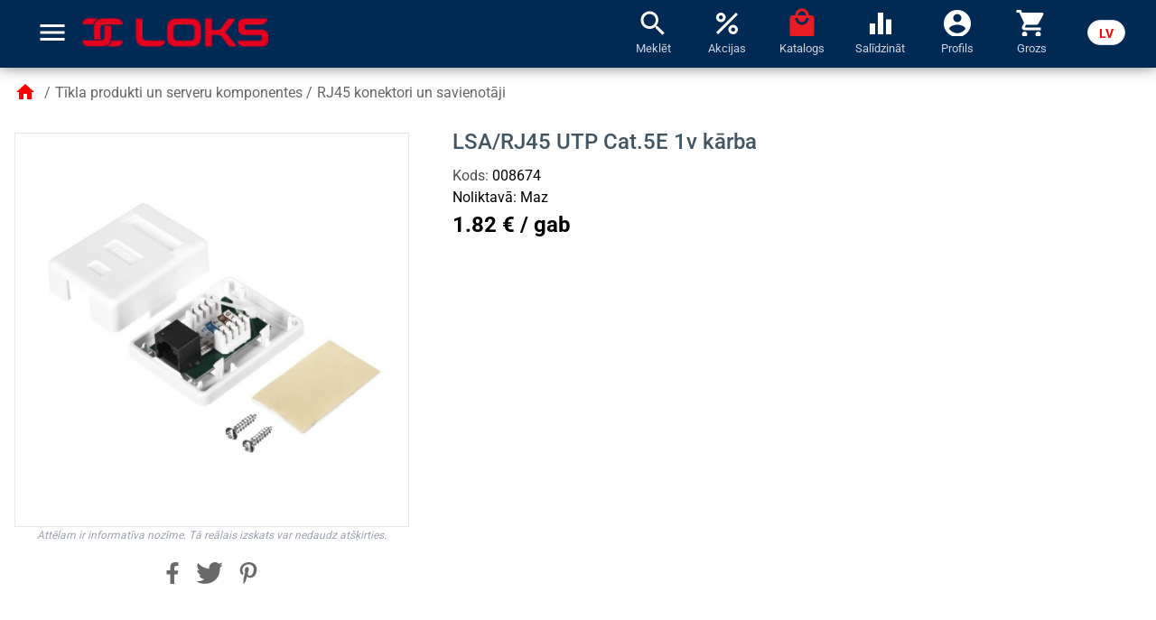

--- FILE ---
content_type: text/html; charset=utf-8
request_url: https://loks.lv/lv/product/5110
body_size: 23529
content:
<!DOCTYPE html><html lang="lv" data-beasties-container><head>
    <meta charset="utf-8">
    <title>Loks.lv: LSA/RJ45 UTP Cat.5E 1v kārba</title>
    <base href="/">
    <meta name="viewport" content="width=device-width, initial-scale=1">
    <link rel="apple-touch-icon" sizes="180x180" href="/assets/favicon/apple-touch-icon.png">
    <link rel="icon" type="image/png" sizes="32x32" href="/assets/favicon/favicon-32x32.png">
    <link rel="icon" type="image/png" sizes="16x16" href="/assets/favicon/favicon-16x16.png">
    <link rel="mask-icon" href="/assets/favicon/safari-pinned-tab.svg" color="#e3001f">
    <meta name="msapplication-TileColor" content="#2b5797">

    <link rel="shortcut icon" href="/assets/favicon/favicon.ico">
    <meta name="msapplication-config" content="/assets/favicon/browserconfig.xml">
    <meta name="theme-color" content="#ffffff">
    <link rel="preconnect" href="https://fonts.gstatic.com">
    <style>@font-face{font-family:'Roboto';font-style:normal;font-weight:300;font-stretch:100%;font-display:swap;src:url(https://fonts.gstatic.com/s/roboto/v50/KFO7CnqEu92Fr1ME7kSn66aGLdTylUAMa3GUBGEe.woff2) format('woff2');unicode-range:U+0460-052F, U+1C80-1C8A, U+20B4, U+2DE0-2DFF, U+A640-A69F, U+FE2E-FE2F;}@font-face{font-family:'Roboto';font-style:normal;font-weight:300;font-stretch:100%;font-display:swap;src:url(https://fonts.gstatic.com/s/roboto/v50/KFO7CnqEu92Fr1ME7kSn66aGLdTylUAMa3iUBGEe.woff2) format('woff2');unicode-range:U+0301, U+0400-045F, U+0490-0491, U+04B0-04B1, U+2116;}@font-face{font-family:'Roboto';font-style:normal;font-weight:300;font-stretch:100%;font-display:swap;src:url(https://fonts.gstatic.com/s/roboto/v50/KFO7CnqEu92Fr1ME7kSn66aGLdTylUAMa3CUBGEe.woff2) format('woff2');unicode-range:U+1F00-1FFF;}@font-face{font-family:'Roboto';font-style:normal;font-weight:300;font-stretch:100%;font-display:swap;src:url(https://fonts.gstatic.com/s/roboto/v50/KFO7CnqEu92Fr1ME7kSn66aGLdTylUAMa3-UBGEe.woff2) format('woff2');unicode-range:U+0370-0377, U+037A-037F, U+0384-038A, U+038C, U+038E-03A1, U+03A3-03FF;}@font-face{font-family:'Roboto';font-style:normal;font-weight:300;font-stretch:100%;font-display:swap;src:url(https://fonts.gstatic.com/s/roboto/v50/KFO7CnqEu92Fr1ME7kSn66aGLdTylUAMawCUBGEe.woff2) format('woff2');unicode-range:U+0302-0303, U+0305, U+0307-0308, U+0310, U+0312, U+0315, U+031A, U+0326-0327, U+032C, U+032F-0330, U+0332-0333, U+0338, U+033A, U+0346, U+034D, U+0391-03A1, U+03A3-03A9, U+03B1-03C9, U+03D1, U+03D5-03D6, U+03F0-03F1, U+03F4-03F5, U+2016-2017, U+2034-2038, U+203C, U+2040, U+2043, U+2047, U+2050, U+2057, U+205F, U+2070-2071, U+2074-208E, U+2090-209C, U+20D0-20DC, U+20E1, U+20E5-20EF, U+2100-2112, U+2114-2115, U+2117-2121, U+2123-214F, U+2190, U+2192, U+2194-21AE, U+21B0-21E5, U+21F1-21F2, U+21F4-2211, U+2213-2214, U+2216-22FF, U+2308-230B, U+2310, U+2319, U+231C-2321, U+2336-237A, U+237C, U+2395, U+239B-23B7, U+23D0, U+23DC-23E1, U+2474-2475, U+25AF, U+25B3, U+25B7, U+25BD, U+25C1, U+25CA, U+25CC, U+25FB, U+266D-266F, U+27C0-27FF, U+2900-2AFF, U+2B0E-2B11, U+2B30-2B4C, U+2BFE, U+3030, U+FF5B, U+FF5D, U+1D400-1D7FF, U+1EE00-1EEFF;}@font-face{font-family:'Roboto';font-style:normal;font-weight:300;font-stretch:100%;font-display:swap;src:url(https://fonts.gstatic.com/s/roboto/v50/KFO7CnqEu92Fr1ME7kSn66aGLdTylUAMaxKUBGEe.woff2) format('woff2');unicode-range:U+0001-000C, U+000E-001F, U+007F-009F, U+20DD-20E0, U+20E2-20E4, U+2150-218F, U+2190, U+2192, U+2194-2199, U+21AF, U+21E6-21F0, U+21F3, U+2218-2219, U+2299, U+22C4-22C6, U+2300-243F, U+2440-244A, U+2460-24FF, U+25A0-27BF, U+2800-28FF, U+2921-2922, U+2981, U+29BF, U+29EB, U+2B00-2BFF, U+4DC0-4DFF, U+FFF9-FFFB, U+10140-1018E, U+10190-1019C, U+101A0, U+101D0-101FD, U+102E0-102FB, U+10E60-10E7E, U+1D2C0-1D2D3, U+1D2E0-1D37F, U+1F000-1F0FF, U+1F100-1F1AD, U+1F1E6-1F1FF, U+1F30D-1F30F, U+1F315, U+1F31C, U+1F31E, U+1F320-1F32C, U+1F336, U+1F378, U+1F37D, U+1F382, U+1F393-1F39F, U+1F3A7-1F3A8, U+1F3AC-1F3AF, U+1F3C2, U+1F3C4-1F3C6, U+1F3CA-1F3CE, U+1F3D4-1F3E0, U+1F3ED, U+1F3F1-1F3F3, U+1F3F5-1F3F7, U+1F408, U+1F415, U+1F41F, U+1F426, U+1F43F, U+1F441-1F442, U+1F444, U+1F446-1F449, U+1F44C-1F44E, U+1F453, U+1F46A, U+1F47D, U+1F4A3, U+1F4B0, U+1F4B3, U+1F4B9, U+1F4BB, U+1F4BF, U+1F4C8-1F4CB, U+1F4D6, U+1F4DA, U+1F4DF, U+1F4E3-1F4E6, U+1F4EA-1F4ED, U+1F4F7, U+1F4F9-1F4FB, U+1F4FD-1F4FE, U+1F503, U+1F507-1F50B, U+1F50D, U+1F512-1F513, U+1F53E-1F54A, U+1F54F-1F5FA, U+1F610, U+1F650-1F67F, U+1F687, U+1F68D, U+1F691, U+1F694, U+1F698, U+1F6AD, U+1F6B2, U+1F6B9-1F6BA, U+1F6BC, U+1F6C6-1F6CF, U+1F6D3-1F6D7, U+1F6E0-1F6EA, U+1F6F0-1F6F3, U+1F6F7-1F6FC, U+1F700-1F7FF, U+1F800-1F80B, U+1F810-1F847, U+1F850-1F859, U+1F860-1F887, U+1F890-1F8AD, U+1F8B0-1F8BB, U+1F8C0-1F8C1, U+1F900-1F90B, U+1F93B, U+1F946, U+1F984, U+1F996, U+1F9E9, U+1FA00-1FA6F, U+1FA70-1FA7C, U+1FA80-1FA89, U+1FA8F-1FAC6, U+1FACE-1FADC, U+1FADF-1FAE9, U+1FAF0-1FAF8, U+1FB00-1FBFF;}@font-face{font-family:'Roboto';font-style:normal;font-weight:300;font-stretch:100%;font-display:swap;src:url(https://fonts.gstatic.com/s/roboto/v50/KFO7CnqEu92Fr1ME7kSn66aGLdTylUAMa3OUBGEe.woff2) format('woff2');unicode-range:U+0102-0103, U+0110-0111, U+0128-0129, U+0168-0169, U+01A0-01A1, U+01AF-01B0, U+0300-0301, U+0303-0304, U+0308-0309, U+0323, U+0329, U+1EA0-1EF9, U+20AB;}@font-face{font-family:'Roboto';font-style:normal;font-weight:300;font-stretch:100%;font-display:swap;src:url(https://fonts.gstatic.com/s/roboto/v50/KFO7CnqEu92Fr1ME7kSn66aGLdTylUAMa3KUBGEe.woff2) format('woff2');unicode-range:U+0100-02BA, U+02BD-02C5, U+02C7-02CC, U+02CE-02D7, U+02DD-02FF, U+0304, U+0308, U+0329, U+1D00-1DBF, U+1E00-1E9F, U+1EF2-1EFF, U+2020, U+20A0-20AB, U+20AD-20C0, U+2113, U+2C60-2C7F, U+A720-A7FF;}@font-face{font-family:'Roboto';font-style:normal;font-weight:300;font-stretch:100%;font-display:swap;src:url(https://fonts.gstatic.com/s/roboto/v50/KFO7CnqEu92Fr1ME7kSn66aGLdTylUAMa3yUBA.woff2) format('woff2');unicode-range:U+0000-00FF, U+0131, U+0152-0153, U+02BB-02BC, U+02C6, U+02DA, U+02DC, U+0304, U+0308, U+0329, U+2000-206F, U+20AC, U+2122, U+2191, U+2193, U+2212, U+2215, U+FEFF, U+FFFD;}@font-face{font-family:'Roboto';font-style:normal;font-weight:400;font-stretch:100%;font-display:swap;src:url(https://fonts.gstatic.com/s/roboto/v50/KFO7CnqEu92Fr1ME7kSn66aGLdTylUAMa3GUBGEe.woff2) format('woff2');unicode-range:U+0460-052F, U+1C80-1C8A, U+20B4, U+2DE0-2DFF, U+A640-A69F, U+FE2E-FE2F;}@font-face{font-family:'Roboto';font-style:normal;font-weight:400;font-stretch:100%;font-display:swap;src:url(https://fonts.gstatic.com/s/roboto/v50/KFO7CnqEu92Fr1ME7kSn66aGLdTylUAMa3iUBGEe.woff2) format('woff2');unicode-range:U+0301, U+0400-045F, U+0490-0491, U+04B0-04B1, U+2116;}@font-face{font-family:'Roboto';font-style:normal;font-weight:400;font-stretch:100%;font-display:swap;src:url(https://fonts.gstatic.com/s/roboto/v50/KFO7CnqEu92Fr1ME7kSn66aGLdTylUAMa3CUBGEe.woff2) format('woff2');unicode-range:U+1F00-1FFF;}@font-face{font-family:'Roboto';font-style:normal;font-weight:400;font-stretch:100%;font-display:swap;src:url(https://fonts.gstatic.com/s/roboto/v50/KFO7CnqEu92Fr1ME7kSn66aGLdTylUAMa3-UBGEe.woff2) format('woff2');unicode-range:U+0370-0377, U+037A-037F, U+0384-038A, U+038C, U+038E-03A1, U+03A3-03FF;}@font-face{font-family:'Roboto';font-style:normal;font-weight:400;font-stretch:100%;font-display:swap;src:url(https://fonts.gstatic.com/s/roboto/v50/KFO7CnqEu92Fr1ME7kSn66aGLdTylUAMawCUBGEe.woff2) format('woff2');unicode-range:U+0302-0303, U+0305, U+0307-0308, U+0310, U+0312, U+0315, U+031A, U+0326-0327, U+032C, U+032F-0330, U+0332-0333, U+0338, U+033A, U+0346, U+034D, U+0391-03A1, U+03A3-03A9, U+03B1-03C9, U+03D1, U+03D5-03D6, U+03F0-03F1, U+03F4-03F5, U+2016-2017, U+2034-2038, U+203C, U+2040, U+2043, U+2047, U+2050, U+2057, U+205F, U+2070-2071, U+2074-208E, U+2090-209C, U+20D0-20DC, U+20E1, U+20E5-20EF, U+2100-2112, U+2114-2115, U+2117-2121, U+2123-214F, U+2190, U+2192, U+2194-21AE, U+21B0-21E5, U+21F1-21F2, U+21F4-2211, U+2213-2214, U+2216-22FF, U+2308-230B, U+2310, U+2319, U+231C-2321, U+2336-237A, U+237C, U+2395, U+239B-23B7, U+23D0, U+23DC-23E1, U+2474-2475, U+25AF, U+25B3, U+25B7, U+25BD, U+25C1, U+25CA, U+25CC, U+25FB, U+266D-266F, U+27C0-27FF, U+2900-2AFF, U+2B0E-2B11, U+2B30-2B4C, U+2BFE, U+3030, U+FF5B, U+FF5D, U+1D400-1D7FF, U+1EE00-1EEFF;}@font-face{font-family:'Roboto';font-style:normal;font-weight:400;font-stretch:100%;font-display:swap;src:url(https://fonts.gstatic.com/s/roboto/v50/KFO7CnqEu92Fr1ME7kSn66aGLdTylUAMaxKUBGEe.woff2) format('woff2');unicode-range:U+0001-000C, U+000E-001F, U+007F-009F, U+20DD-20E0, U+20E2-20E4, U+2150-218F, U+2190, U+2192, U+2194-2199, U+21AF, U+21E6-21F0, U+21F3, U+2218-2219, U+2299, U+22C4-22C6, U+2300-243F, U+2440-244A, U+2460-24FF, U+25A0-27BF, U+2800-28FF, U+2921-2922, U+2981, U+29BF, U+29EB, U+2B00-2BFF, U+4DC0-4DFF, U+FFF9-FFFB, U+10140-1018E, U+10190-1019C, U+101A0, U+101D0-101FD, U+102E0-102FB, U+10E60-10E7E, U+1D2C0-1D2D3, U+1D2E0-1D37F, U+1F000-1F0FF, U+1F100-1F1AD, U+1F1E6-1F1FF, U+1F30D-1F30F, U+1F315, U+1F31C, U+1F31E, U+1F320-1F32C, U+1F336, U+1F378, U+1F37D, U+1F382, U+1F393-1F39F, U+1F3A7-1F3A8, U+1F3AC-1F3AF, U+1F3C2, U+1F3C4-1F3C6, U+1F3CA-1F3CE, U+1F3D4-1F3E0, U+1F3ED, U+1F3F1-1F3F3, U+1F3F5-1F3F7, U+1F408, U+1F415, U+1F41F, U+1F426, U+1F43F, U+1F441-1F442, U+1F444, U+1F446-1F449, U+1F44C-1F44E, U+1F453, U+1F46A, U+1F47D, U+1F4A3, U+1F4B0, U+1F4B3, U+1F4B9, U+1F4BB, U+1F4BF, U+1F4C8-1F4CB, U+1F4D6, U+1F4DA, U+1F4DF, U+1F4E3-1F4E6, U+1F4EA-1F4ED, U+1F4F7, U+1F4F9-1F4FB, U+1F4FD-1F4FE, U+1F503, U+1F507-1F50B, U+1F50D, U+1F512-1F513, U+1F53E-1F54A, U+1F54F-1F5FA, U+1F610, U+1F650-1F67F, U+1F687, U+1F68D, U+1F691, U+1F694, U+1F698, U+1F6AD, U+1F6B2, U+1F6B9-1F6BA, U+1F6BC, U+1F6C6-1F6CF, U+1F6D3-1F6D7, U+1F6E0-1F6EA, U+1F6F0-1F6F3, U+1F6F7-1F6FC, U+1F700-1F7FF, U+1F800-1F80B, U+1F810-1F847, U+1F850-1F859, U+1F860-1F887, U+1F890-1F8AD, U+1F8B0-1F8BB, U+1F8C0-1F8C1, U+1F900-1F90B, U+1F93B, U+1F946, U+1F984, U+1F996, U+1F9E9, U+1FA00-1FA6F, U+1FA70-1FA7C, U+1FA80-1FA89, U+1FA8F-1FAC6, U+1FACE-1FADC, U+1FADF-1FAE9, U+1FAF0-1FAF8, U+1FB00-1FBFF;}@font-face{font-family:'Roboto';font-style:normal;font-weight:400;font-stretch:100%;font-display:swap;src:url(https://fonts.gstatic.com/s/roboto/v50/KFO7CnqEu92Fr1ME7kSn66aGLdTylUAMa3OUBGEe.woff2) format('woff2');unicode-range:U+0102-0103, U+0110-0111, U+0128-0129, U+0168-0169, U+01A0-01A1, U+01AF-01B0, U+0300-0301, U+0303-0304, U+0308-0309, U+0323, U+0329, U+1EA0-1EF9, U+20AB;}@font-face{font-family:'Roboto';font-style:normal;font-weight:400;font-stretch:100%;font-display:swap;src:url(https://fonts.gstatic.com/s/roboto/v50/KFO7CnqEu92Fr1ME7kSn66aGLdTylUAMa3KUBGEe.woff2) format('woff2');unicode-range:U+0100-02BA, U+02BD-02C5, U+02C7-02CC, U+02CE-02D7, U+02DD-02FF, U+0304, U+0308, U+0329, U+1D00-1DBF, U+1E00-1E9F, U+1EF2-1EFF, U+2020, U+20A0-20AB, U+20AD-20C0, U+2113, U+2C60-2C7F, U+A720-A7FF;}@font-face{font-family:'Roboto';font-style:normal;font-weight:400;font-stretch:100%;font-display:swap;src:url(https://fonts.gstatic.com/s/roboto/v50/KFO7CnqEu92Fr1ME7kSn66aGLdTylUAMa3yUBA.woff2) format('woff2');unicode-range:U+0000-00FF, U+0131, U+0152-0153, U+02BB-02BC, U+02C6, U+02DA, U+02DC, U+0304, U+0308, U+0329, U+2000-206F, U+20AC, U+2122, U+2191, U+2193, U+2212, U+2215, U+FEFF, U+FFFD;}@font-face{font-family:'Roboto';font-style:normal;font-weight:500;font-stretch:100%;font-display:swap;src:url(https://fonts.gstatic.com/s/roboto/v50/KFO7CnqEu92Fr1ME7kSn66aGLdTylUAMa3GUBGEe.woff2) format('woff2');unicode-range:U+0460-052F, U+1C80-1C8A, U+20B4, U+2DE0-2DFF, U+A640-A69F, U+FE2E-FE2F;}@font-face{font-family:'Roboto';font-style:normal;font-weight:500;font-stretch:100%;font-display:swap;src:url(https://fonts.gstatic.com/s/roboto/v50/KFO7CnqEu92Fr1ME7kSn66aGLdTylUAMa3iUBGEe.woff2) format('woff2');unicode-range:U+0301, U+0400-045F, U+0490-0491, U+04B0-04B1, U+2116;}@font-face{font-family:'Roboto';font-style:normal;font-weight:500;font-stretch:100%;font-display:swap;src:url(https://fonts.gstatic.com/s/roboto/v50/KFO7CnqEu92Fr1ME7kSn66aGLdTylUAMa3CUBGEe.woff2) format('woff2');unicode-range:U+1F00-1FFF;}@font-face{font-family:'Roboto';font-style:normal;font-weight:500;font-stretch:100%;font-display:swap;src:url(https://fonts.gstatic.com/s/roboto/v50/KFO7CnqEu92Fr1ME7kSn66aGLdTylUAMa3-UBGEe.woff2) format('woff2');unicode-range:U+0370-0377, U+037A-037F, U+0384-038A, U+038C, U+038E-03A1, U+03A3-03FF;}@font-face{font-family:'Roboto';font-style:normal;font-weight:500;font-stretch:100%;font-display:swap;src:url(https://fonts.gstatic.com/s/roboto/v50/KFO7CnqEu92Fr1ME7kSn66aGLdTylUAMawCUBGEe.woff2) format('woff2');unicode-range:U+0302-0303, U+0305, U+0307-0308, U+0310, U+0312, U+0315, U+031A, U+0326-0327, U+032C, U+032F-0330, U+0332-0333, U+0338, U+033A, U+0346, U+034D, U+0391-03A1, U+03A3-03A9, U+03B1-03C9, U+03D1, U+03D5-03D6, U+03F0-03F1, U+03F4-03F5, U+2016-2017, U+2034-2038, U+203C, U+2040, U+2043, U+2047, U+2050, U+2057, U+205F, U+2070-2071, U+2074-208E, U+2090-209C, U+20D0-20DC, U+20E1, U+20E5-20EF, U+2100-2112, U+2114-2115, U+2117-2121, U+2123-214F, U+2190, U+2192, U+2194-21AE, U+21B0-21E5, U+21F1-21F2, U+21F4-2211, U+2213-2214, U+2216-22FF, U+2308-230B, U+2310, U+2319, U+231C-2321, U+2336-237A, U+237C, U+2395, U+239B-23B7, U+23D0, U+23DC-23E1, U+2474-2475, U+25AF, U+25B3, U+25B7, U+25BD, U+25C1, U+25CA, U+25CC, U+25FB, U+266D-266F, U+27C0-27FF, U+2900-2AFF, U+2B0E-2B11, U+2B30-2B4C, U+2BFE, U+3030, U+FF5B, U+FF5D, U+1D400-1D7FF, U+1EE00-1EEFF;}@font-face{font-family:'Roboto';font-style:normal;font-weight:500;font-stretch:100%;font-display:swap;src:url(https://fonts.gstatic.com/s/roboto/v50/KFO7CnqEu92Fr1ME7kSn66aGLdTylUAMaxKUBGEe.woff2) format('woff2');unicode-range:U+0001-000C, U+000E-001F, U+007F-009F, U+20DD-20E0, U+20E2-20E4, U+2150-218F, U+2190, U+2192, U+2194-2199, U+21AF, U+21E6-21F0, U+21F3, U+2218-2219, U+2299, U+22C4-22C6, U+2300-243F, U+2440-244A, U+2460-24FF, U+25A0-27BF, U+2800-28FF, U+2921-2922, U+2981, U+29BF, U+29EB, U+2B00-2BFF, U+4DC0-4DFF, U+FFF9-FFFB, U+10140-1018E, U+10190-1019C, U+101A0, U+101D0-101FD, U+102E0-102FB, U+10E60-10E7E, U+1D2C0-1D2D3, U+1D2E0-1D37F, U+1F000-1F0FF, U+1F100-1F1AD, U+1F1E6-1F1FF, U+1F30D-1F30F, U+1F315, U+1F31C, U+1F31E, U+1F320-1F32C, U+1F336, U+1F378, U+1F37D, U+1F382, U+1F393-1F39F, U+1F3A7-1F3A8, U+1F3AC-1F3AF, U+1F3C2, U+1F3C4-1F3C6, U+1F3CA-1F3CE, U+1F3D4-1F3E0, U+1F3ED, U+1F3F1-1F3F3, U+1F3F5-1F3F7, U+1F408, U+1F415, U+1F41F, U+1F426, U+1F43F, U+1F441-1F442, U+1F444, U+1F446-1F449, U+1F44C-1F44E, U+1F453, U+1F46A, U+1F47D, U+1F4A3, U+1F4B0, U+1F4B3, U+1F4B9, U+1F4BB, U+1F4BF, U+1F4C8-1F4CB, U+1F4D6, U+1F4DA, U+1F4DF, U+1F4E3-1F4E6, U+1F4EA-1F4ED, U+1F4F7, U+1F4F9-1F4FB, U+1F4FD-1F4FE, U+1F503, U+1F507-1F50B, U+1F50D, U+1F512-1F513, U+1F53E-1F54A, U+1F54F-1F5FA, U+1F610, U+1F650-1F67F, U+1F687, U+1F68D, U+1F691, U+1F694, U+1F698, U+1F6AD, U+1F6B2, U+1F6B9-1F6BA, U+1F6BC, U+1F6C6-1F6CF, U+1F6D3-1F6D7, U+1F6E0-1F6EA, U+1F6F0-1F6F3, U+1F6F7-1F6FC, U+1F700-1F7FF, U+1F800-1F80B, U+1F810-1F847, U+1F850-1F859, U+1F860-1F887, U+1F890-1F8AD, U+1F8B0-1F8BB, U+1F8C0-1F8C1, U+1F900-1F90B, U+1F93B, U+1F946, U+1F984, U+1F996, U+1F9E9, U+1FA00-1FA6F, U+1FA70-1FA7C, U+1FA80-1FA89, U+1FA8F-1FAC6, U+1FACE-1FADC, U+1FADF-1FAE9, U+1FAF0-1FAF8, U+1FB00-1FBFF;}@font-face{font-family:'Roboto';font-style:normal;font-weight:500;font-stretch:100%;font-display:swap;src:url(https://fonts.gstatic.com/s/roboto/v50/KFO7CnqEu92Fr1ME7kSn66aGLdTylUAMa3OUBGEe.woff2) format('woff2');unicode-range:U+0102-0103, U+0110-0111, U+0128-0129, U+0168-0169, U+01A0-01A1, U+01AF-01B0, U+0300-0301, U+0303-0304, U+0308-0309, U+0323, U+0329, U+1EA0-1EF9, U+20AB;}@font-face{font-family:'Roboto';font-style:normal;font-weight:500;font-stretch:100%;font-display:swap;src:url(https://fonts.gstatic.com/s/roboto/v50/KFO7CnqEu92Fr1ME7kSn66aGLdTylUAMa3KUBGEe.woff2) format('woff2');unicode-range:U+0100-02BA, U+02BD-02C5, U+02C7-02CC, U+02CE-02D7, U+02DD-02FF, U+0304, U+0308, U+0329, U+1D00-1DBF, U+1E00-1E9F, U+1EF2-1EFF, U+2020, U+20A0-20AB, U+20AD-20C0, U+2113, U+2C60-2C7F, U+A720-A7FF;}@font-face{font-family:'Roboto';font-style:normal;font-weight:500;font-stretch:100%;font-display:swap;src:url(https://fonts.gstatic.com/s/roboto/v50/KFO7CnqEu92Fr1ME7kSn66aGLdTylUAMa3yUBA.woff2) format('woff2');unicode-range:U+0000-00FF, U+0131, U+0152-0153, U+02BB-02BC, U+02C6, U+02DA, U+02DC, U+0304, U+0308, U+0329, U+2000-206F, U+20AC, U+2122, U+2191, U+2193, U+2212, U+2215, U+FEFF, U+FFFD;}@font-face{font-family:'Roboto';font-style:normal;font-weight:700;font-stretch:100%;font-display:swap;src:url(https://fonts.gstatic.com/s/roboto/v50/KFO7CnqEu92Fr1ME7kSn66aGLdTylUAMa3GUBGEe.woff2) format('woff2');unicode-range:U+0460-052F, U+1C80-1C8A, U+20B4, U+2DE0-2DFF, U+A640-A69F, U+FE2E-FE2F;}@font-face{font-family:'Roboto';font-style:normal;font-weight:700;font-stretch:100%;font-display:swap;src:url(https://fonts.gstatic.com/s/roboto/v50/KFO7CnqEu92Fr1ME7kSn66aGLdTylUAMa3iUBGEe.woff2) format('woff2');unicode-range:U+0301, U+0400-045F, U+0490-0491, U+04B0-04B1, U+2116;}@font-face{font-family:'Roboto';font-style:normal;font-weight:700;font-stretch:100%;font-display:swap;src:url(https://fonts.gstatic.com/s/roboto/v50/KFO7CnqEu92Fr1ME7kSn66aGLdTylUAMa3CUBGEe.woff2) format('woff2');unicode-range:U+1F00-1FFF;}@font-face{font-family:'Roboto';font-style:normal;font-weight:700;font-stretch:100%;font-display:swap;src:url(https://fonts.gstatic.com/s/roboto/v50/KFO7CnqEu92Fr1ME7kSn66aGLdTylUAMa3-UBGEe.woff2) format('woff2');unicode-range:U+0370-0377, U+037A-037F, U+0384-038A, U+038C, U+038E-03A1, U+03A3-03FF;}@font-face{font-family:'Roboto';font-style:normal;font-weight:700;font-stretch:100%;font-display:swap;src:url(https://fonts.gstatic.com/s/roboto/v50/KFO7CnqEu92Fr1ME7kSn66aGLdTylUAMawCUBGEe.woff2) format('woff2');unicode-range:U+0302-0303, U+0305, U+0307-0308, U+0310, U+0312, U+0315, U+031A, U+0326-0327, U+032C, U+032F-0330, U+0332-0333, U+0338, U+033A, U+0346, U+034D, U+0391-03A1, U+03A3-03A9, U+03B1-03C9, U+03D1, U+03D5-03D6, U+03F0-03F1, U+03F4-03F5, U+2016-2017, U+2034-2038, U+203C, U+2040, U+2043, U+2047, U+2050, U+2057, U+205F, U+2070-2071, U+2074-208E, U+2090-209C, U+20D0-20DC, U+20E1, U+20E5-20EF, U+2100-2112, U+2114-2115, U+2117-2121, U+2123-214F, U+2190, U+2192, U+2194-21AE, U+21B0-21E5, U+21F1-21F2, U+21F4-2211, U+2213-2214, U+2216-22FF, U+2308-230B, U+2310, U+2319, U+231C-2321, U+2336-237A, U+237C, U+2395, U+239B-23B7, U+23D0, U+23DC-23E1, U+2474-2475, U+25AF, U+25B3, U+25B7, U+25BD, U+25C1, U+25CA, U+25CC, U+25FB, U+266D-266F, U+27C0-27FF, U+2900-2AFF, U+2B0E-2B11, U+2B30-2B4C, U+2BFE, U+3030, U+FF5B, U+FF5D, U+1D400-1D7FF, U+1EE00-1EEFF;}@font-face{font-family:'Roboto';font-style:normal;font-weight:700;font-stretch:100%;font-display:swap;src:url(https://fonts.gstatic.com/s/roboto/v50/KFO7CnqEu92Fr1ME7kSn66aGLdTylUAMaxKUBGEe.woff2) format('woff2');unicode-range:U+0001-000C, U+000E-001F, U+007F-009F, U+20DD-20E0, U+20E2-20E4, U+2150-218F, U+2190, U+2192, U+2194-2199, U+21AF, U+21E6-21F0, U+21F3, U+2218-2219, U+2299, U+22C4-22C6, U+2300-243F, U+2440-244A, U+2460-24FF, U+25A0-27BF, U+2800-28FF, U+2921-2922, U+2981, U+29BF, U+29EB, U+2B00-2BFF, U+4DC0-4DFF, U+FFF9-FFFB, U+10140-1018E, U+10190-1019C, U+101A0, U+101D0-101FD, U+102E0-102FB, U+10E60-10E7E, U+1D2C0-1D2D3, U+1D2E0-1D37F, U+1F000-1F0FF, U+1F100-1F1AD, U+1F1E6-1F1FF, U+1F30D-1F30F, U+1F315, U+1F31C, U+1F31E, U+1F320-1F32C, U+1F336, U+1F378, U+1F37D, U+1F382, U+1F393-1F39F, U+1F3A7-1F3A8, U+1F3AC-1F3AF, U+1F3C2, U+1F3C4-1F3C6, U+1F3CA-1F3CE, U+1F3D4-1F3E0, U+1F3ED, U+1F3F1-1F3F3, U+1F3F5-1F3F7, U+1F408, U+1F415, U+1F41F, U+1F426, U+1F43F, U+1F441-1F442, U+1F444, U+1F446-1F449, U+1F44C-1F44E, U+1F453, U+1F46A, U+1F47D, U+1F4A3, U+1F4B0, U+1F4B3, U+1F4B9, U+1F4BB, U+1F4BF, U+1F4C8-1F4CB, U+1F4D6, U+1F4DA, U+1F4DF, U+1F4E3-1F4E6, U+1F4EA-1F4ED, U+1F4F7, U+1F4F9-1F4FB, U+1F4FD-1F4FE, U+1F503, U+1F507-1F50B, U+1F50D, U+1F512-1F513, U+1F53E-1F54A, U+1F54F-1F5FA, U+1F610, U+1F650-1F67F, U+1F687, U+1F68D, U+1F691, U+1F694, U+1F698, U+1F6AD, U+1F6B2, U+1F6B9-1F6BA, U+1F6BC, U+1F6C6-1F6CF, U+1F6D3-1F6D7, U+1F6E0-1F6EA, U+1F6F0-1F6F3, U+1F6F7-1F6FC, U+1F700-1F7FF, U+1F800-1F80B, U+1F810-1F847, U+1F850-1F859, U+1F860-1F887, U+1F890-1F8AD, U+1F8B0-1F8BB, U+1F8C0-1F8C1, U+1F900-1F90B, U+1F93B, U+1F946, U+1F984, U+1F996, U+1F9E9, U+1FA00-1FA6F, U+1FA70-1FA7C, U+1FA80-1FA89, U+1FA8F-1FAC6, U+1FACE-1FADC, U+1FADF-1FAE9, U+1FAF0-1FAF8, U+1FB00-1FBFF;}@font-face{font-family:'Roboto';font-style:normal;font-weight:700;font-stretch:100%;font-display:swap;src:url(https://fonts.gstatic.com/s/roboto/v50/KFO7CnqEu92Fr1ME7kSn66aGLdTylUAMa3OUBGEe.woff2) format('woff2');unicode-range:U+0102-0103, U+0110-0111, U+0128-0129, U+0168-0169, U+01A0-01A1, U+01AF-01B0, U+0300-0301, U+0303-0304, U+0308-0309, U+0323, U+0329, U+1EA0-1EF9, U+20AB;}@font-face{font-family:'Roboto';font-style:normal;font-weight:700;font-stretch:100%;font-display:swap;src:url(https://fonts.gstatic.com/s/roboto/v50/KFO7CnqEu92Fr1ME7kSn66aGLdTylUAMa3KUBGEe.woff2) format('woff2');unicode-range:U+0100-02BA, U+02BD-02C5, U+02C7-02CC, U+02CE-02D7, U+02DD-02FF, U+0304, U+0308, U+0329, U+1D00-1DBF, U+1E00-1E9F, U+1EF2-1EFF, U+2020, U+20A0-20AB, U+20AD-20C0, U+2113, U+2C60-2C7F, U+A720-A7FF;}@font-face{font-family:'Roboto';font-style:normal;font-weight:700;font-stretch:100%;font-display:swap;src:url(https://fonts.gstatic.com/s/roboto/v50/KFO7CnqEu92Fr1ME7kSn66aGLdTylUAMa3yUBA.woff2) format('woff2');unicode-range:U+0000-00FF, U+0131, U+0152-0153, U+02BB-02BC, U+02C6, U+02DA, U+02DC, U+0304, U+0308, U+0329, U+2000-206F, U+20AC, U+2122, U+2191, U+2193, U+2212, U+2215, U+FEFF, U+FFFD;}</style>
    <style>@font-face{font-family:'Material Icons';font-style:normal;font-weight:400;src:url(https://fonts.gstatic.com/s/materialicons/v145/flUhRq6tzZclQEJ-Vdg-IuiaDsNc.woff2) format('woff2');}.material-icons{font-family:'Material Icons';font-weight:normal;font-style:normal;font-size:24px;line-height:1;letter-spacing:normal;text-transform:none;display:inline-block;white-space:nowrap;word-wrap:normal;direction:ltr;-webkit-font-feature-settings:'liga';-webkit-font-smoothing:antialiased;}</style>
    <link rel="manifest" href="/assets/manifest.webmanifest">
    <script src="https://elfsightcdn.com/platform.js"></script>
    <meta name="theme-color" content="#1976d2">
<style>*,:before,:after{box-sizing:border-box;border-width:0;border-style:solid;border-color:#e5e7eb}:before,:after{--tw-content: ""}html{line-height:1.5;-webkit-text-size-adjust:100%;-moz-tab-size:4;tab-size:4;font-family:ui-sans-serif,system-ui,-apple-system,BlinkMacSystemFont,Segoe UI,Roboto,Helvetica Neue,Arial,Noto Sans,sans-serif,"Apple Color Emoji","Segoe UI Emoji",Segoe UI Symbol,"Noto Color Emoji";font-feature-settings:normal;font-variation-settings:normal}body{margin:0;line-height:inherit}h1,h3{font-size:inherit;font-weight:inherit}a{color:inherit;text-decoration:inherit}input{font-family:inherit;font-feature-settings:inherit;font-variation-settings:inherit;font-size:100%;font-weight:inherit;line-height:inherit;color:inherit;margin:0;padding:0}h1,h3,p{margin:0}ul,menu{list-style:none;margin:0;padding:0}input::placeholder{opacity:1;color:#9ca3af}img{display:block;vertical-align:middle}img{max-width:100%;height:auto}*,:before,:after{--tw-border-spacing-x: 0;--tw-border-spacing-y: 0;--tw-translate-x: 0;--tw-translate-y: 0;--tw-rotate: 0;--tw-skew-x: 0;--tw-skew-y: 0;--tw-scale-x: 1;--tw-scale-y: 1;--tw-pan-x: ;--tw-pan-y: ;--tw-pinch-zoom: ;--tw-scroll-snap-strictness: proximity;--tw-gradient-from-position: ;--tw-gradient-via-position: ;--tw-gradient-to-position: ;--tw-ordinal: ;--tw-slashed-zero: ;--tw-numeric-figure: ;--tw-numeric-spacing: ;--tw-numeric-fraction: ;--tw-ring-inset: ;--tw-ring-offset-width: 0px;--tw-ring-offset-color: #fff;--tw-ring-color: rgb(59 130 246 / .5);--tw-ring-offset-shadow: 0 0 #0000;--tw-ring-shadow: 0 0 #0000;--tw-shadow: 0 0 #0000;--tw-shadow-colored: 0 0 #0000;--tw-blur: ;--tw-brightness: ;--tw-contrast: ;--tw-grayscale: ;--tw-hue-rotate: ;--tw-invert: ;--tw-saturate: ;--tw-sepia: ;--tw-drop-shadow: ;--tw-backdrop-blur: ;--tw-backdrop-brightness: ;--tw-backdrop-contrast: ;--tw-backdrop-grayscale: ;--tw-backdrop-hue-rotate: ;--tw-backdrop-invert: ;--tw-backdrop-opacity: ;--tw-backdrop-saturate: ;--tw-backdrop-sepia: }.container{width:100%}@media (min-width: 640px){.container{max-width:640px}}@media (min-width: 768px){.container{max-width:768px}}@media (min-width: 790px){.container{max-width:790px}}@media (min-width: 1024px){.container{max-width:1024px}}@media (min-width: 1280px){.container{max-width:1280px}}@media (min-width: 1536px){.container{max-width:1536px}}.relative{position:relative}.left-0{left:0}.top-0{top:0}.float-right{float:right}.m-0{margin:0}.m-auto{margin:auto}.mx-auto{margin-left:auto;margin-right:auto}.my-2{margin-top:.5rem;margin-bottom:.5rem}.mb-2{margin-bottom:.5rem}.mb-4{margin-bottom:1rem}.mr-2{margin-right:.5rem}.mt-2{margin-top:.5rem}.mt-4{margin-top:1rem}.mt-8{margin-top:2rem}.block{display:block}.flex{display:flex}.grid{display:grid}.h-0{height:0px}.h-full{height:100%}.min-h-\[100vh\]{min-height:100vh}.w-full{width:100%}.grid-cols-2{grid-template-columns:repeat(2,minmax(0,1fr))}.flex-row{flex-direction:row}.flex-col{flex-direction:column}.justify-between{justify-content:space-between}.gap-4{gap:1rem}.gap-6{gap:1.5rem}.border{border-width:1px}.bg-white{--tw-bg-opacity: 1;background-color:rgb(255 255 255 / var(--tw-bg-opacity))}.p-0{padding:0}.p-4{padding:1rem}.p-6{padding:1.5rem}.px-4{padding-left:1rem;padding-right:1rem}.px-6{padding-left:1.5rem;padding-right:1.5rem}.py-2{padding-top:.5rem;padding-bottom:.5rem}.py-4{padding-top:1rem;padding-bottom:1rem}.pt-2{padding-top:.5rem}.pt-6{padding-top:1.5rem}.antialiased{-webkit-font-smoothing:antialiased;-moz-osx-font-smoothing:grayscale}:root{--swiper-theme-color:#007aff}:root{--swiper-navigation-size:44px}html{--mat-sys-on-surface: initial}html{--mat-ripple-color: rgba(0, 0, 0, .1);--mat-option-selected-state-label-text-color: #3d5afe;--mat-option-label-text-color: rgba(0, 0, 0, .87);--mat-option-hover-state-layer-color: rgba(0, 0, 0, .04);--mat-option-focus-state-layer-color: rgba(0, 0, 0, .04);--mat-option-selected-state-layer-color: rgba(0, 0, 0, .04)}html{--mat-optgroup-label-text-color: rgba(0, 0, 0, .87);--mat-full-pseudo-checkbox-selected-icon-color: #3f51b5;--mat-full-pseudo-checkbox-selected-checkmark-color: #fafafa;--mat-full-pseudo-checkbox-unselected-icon-color: rgba(0, 0, 0, .54);--mat-full-pseudo-checkbox-disabled-selected-checkmark-color: #fafafa;--mat-full-pseudo-checkbox-disabled-unselected-icon-color: #b0b0b0;--mat-full-pseudo-checkbox-disabled-selected-icon-color: #b0b0b0;--mat-minimal-pseudo-checkbox-selected-checkmark-color: #3f51b5;--mat-minimal-pseudo-checkbox-disabled-selected-checkmark-color: #b0b0b0}html{--mat-app-background-color: #fafafa;--mat-app-text-color: rgba(0, 0, 0, .87);--mat-app-elevation-shadow-level-0: 0px 0px 0px 0px rgba(0, 0, 0, .2), 0px 0px 0px 0px rgba(0, 0, 0, .14), 0px 0px 0px 0px rgba(0, 0, 0, .12);--mat-app-elevation-shadow-level-1: 0px 2px 1px -1px rgba(0, 0, 0, .2), 0px 1px 1px 0px rgba(0, 0, 0, .14), 0px 1px 3px 0px rgba(0, 0, 0, .12);--mat-app-elevation-shadow-level-2: 0px 3px 1px -2px rgba(0, 0, 0, .2), 0px 2px 2px 0px rgba(0, 0, 0, .14), 0px 1px 5px 0px rgba(0, 0, 0, .12);--mat-app-elevation-shadow-level-3: 0px 3px 3px -2px rgba(0, 0, 0, .2), 0px 3px 4px 0px rgba(0, 0, 0, .14), 0px 1px 8px 0px rgba(0, 0, 0, .12);--mat-app-elevation-shadow-level-4: 0px 2px 4px -1px rgba(0, 0, 0, .2), 0px 4px 5px 0px rgba(0, 0, 0, .14), 0px 1px 10px 0px rgba(0, 0, 0, .12);--mat-app-elevation-shadow-level-5: 0px 3px 5px -1px rgba(0, 0, 0, .2), 0px 5px 8px 0px rgba(0, 0, 0, .14), 0px 1px 14px 0px rgba(0, 0, 0, .12);--mat-app-elevation-shadow-level-6: 0px 3px 5px -1px rgba(0, 0, 0, .2), 0px 6px 10px 0px rgba(0, 0, 0, .14), 0px 1px 18px 0px rgba(0, 0, 0, .12);--mat-app-elevation-shadow-level-7: 0px 4px 5px -2px rgba(0, 0, 0, .2), 0px 7px 10px 1px rgba(0, 0, 0, .14), 0px 2px 16px 1px rgba(0, 0, 0, .12);--mat-app-elevation-shadow-level-8: 0px 5px 5px -3px rgba(0, 0, 0, .2), 0px 8px 10px 1px rgba(0, 0, 0, .14), 0px 3px 14px 2px rgba(0, 0, 0, .12);--mat-app-elevation-shadow-level-9: 0px 5px 6px -3px rgba(0, 0, 0, .2), 0px 9px 12px 1px rgba(0, 0, 0, .14), 0px 3px 16px 2px rgba(0, 0, 0, .12);--mat-app-elevation-shadow-level-10: 0px 6px 6px -3px rgba(0, 0, 0, .2), 0px 10px 14px 1px rgba(0, 0, 0, .14), 0px 4px 18px 3px rgba(0, 0, 0, .12);--mat-app-elevation-shadow-level-11: 0px 6px 7px -4px rgba(0, 0, 0, .2), 0px 11px 15px 1px rgba(0, 0, 0, .14), 0px 4px 20px 3px rgba(0, 0, 0, .12);--mat-app-elevation-shadow-level-12: 0px 7px 8px -4px rgba(0, 0, 0, .2), 0px 12px 17px 2px rgba(0, 0, 0, .14), 0px 5px 22px 4px rgba(0, 0, 0, .12);--mat-app-elevation-shadow-level-13: 0px 7px 8px -4px rgba(0, 0, 0, .2), 0px 13px 19px 2px rgba(0, 0, 0, .14), 0px 5px 24px 4px rgba(0, 0, 0, .12);--mat-app-elevation-shadow-level-14: 0px 7px 9px -4px rgba(0, 0, 0, .2), 0px 14px 21px 2px rgba(0, 0, 0, .14), 0px 5px 26px 4px rgba(0, 0, 0, .12);--mat-app-elevation-shadow-level-15: 0px 8px 9px -5px rgba(0, 0, 0, .2), 0px 15px 22px 2px rgba(0, 0, 0, .14), 0px 6px 28px 5px rgba(0, 0, 0, .12);--mat-app-elevation-shadow-level-16: 0px 8px 10px -5px rgba(0, 0, 0, .2), 0px 16px 24px 2px rgba(0, 0, 0, .14), 0px 6px 30px 5px rgba(0, 0, 0, .12);--mat-app-elevation-shadow-level-17: 0px 8px 11px -5px rgba(0, 0, 0, .2), 0px 17px 26px 2px rgba(0, 0, 0, .14), 0px 6px 32px 5px rgba(0, 0, 0, .12);--mat-app-elevation-shadow-level-18: 0px 9px 11px -5px rgba(0, 0, 0, .2), 0px 18px 28px 2px rgba(0, 0, 0, .14), 0px 7px 34px 6px rgba(0, 0, 0, .12);--mat-app-elevation-shadow-level-19: 0px 9px 12px -6px rgba(0, 0, 0, .2), 0px 19px 29px 2px rgba(0, 0, 0, .14), 0px 7px 36px 6px rgba(0, 0, 0, .12);--mat-app-elevation-shadow-level-20: 0px 10px 13px -6px rgba(0, 0, 0, .2), 0px 20px 31px 3px rgba(0, 0, 0, .14), 0px 8px 38px 7px rgba(0, 0, 0, .12);--mat-app-elevation-shadow-level-21: 0px 10px 13px -6px rgba(0, 0, 0, .2), 0px 21px 33px 3px rgba(0, 0, 0, .14), 0px 8px 40px 7px rgba(0, 0, 0, .12);--mat-app-elevation-shadow-level-22: 0px 10px 14px -6px rgba(0, 0, 0, .2), 0px 22px 35px 3px rgba(0, 0, 0, .14), 0px 8px 42px 7px rgba(0, 0, 0, .12);--mat-app-elevation-shadow-level-23: 0px 11px 14px -7px rgba(0, 0, 0, .2), 0px 23px 36px 3px rgba(0, 0, 0, .14), 0px 9px 44px 8px rgba(0, 0, 0, .12);--mat-app-elevation-shadow-level-24: 0px 11px 15px -7px rgba(0, 0, 0, .2), 0px 24px 38px 3px rgba(0, 0, 0, .14), 0px 9px 46px 8px rgba(0, 0, 0, .12);--mdc-elevated-card-container-shape: 4px;--mdc-outlined-card-container-shape: 4px;--mdc-outlined-card-outline-width: 1px;--mdc-elevated-card-container-color: white;--mdc-elevated-card-container-elevation: 0px 2px 1px -1px rgba(0, 0, 0, .2), 0px 1px 1px 0px rgba(0, 0, 0, .14), 0px 1px 3px 0px rgba(0, 0, 0, .12);--mdc-outlined-card-container-color: white;--mdc-outlined-card-outline-color: rgba(0, 0, 0, .12);--mdc-outlined-card-container-elevation: 0px 0px 0px 0px rgba(0, 0, 0, .2), 0px 0px 0px 0px rgba(0, 0, 0, .14), 0px 0px 0px 0px rgba(0, 0, 0, .12);--mat-card-subtitle-text-color: rgba(0, 0, 0, .54);--mdc-linear-progress-active-indicator-height: 4px;--mdc-linear-progress-track-height: 4px;--mdc-linear-progress-track-shape: 0}html{--mdc-plain-tooltip-container-shape: 4px;--mdc-plain-tooltip-supporting-text-line-height: 16px;--mdc-plain-tooltip-container-color: #616161;--mdc-plain-tooltip-supporting-text-color: #fff;--mdc-filled-text-field-active-indicator-height: 1px;--mdc-filled-text-field-focus-active-indicator-height: 2px;--mdc-filled-text-field-container-shape: 4px;--mdc-outlined-text-field-outline-width: 1px;--mdc-outlined-text-field-focus-outline-width: 2px;--mdc-outlined-text-field-container-shape: 4px;--mdc-filled-text-field-caret-color: #3d5afe;--mdc-filled-text-field-focus-active-indicator-color: #3d5afe;--mdc-filled-text-field-focus-label-text-color: rgba(61, 90, 254, .87);--mdc-filled-text-field-container-color: rgb(244.8, 244.8, 244.8);--mdc-filled-text-field-disabled-container-color: rgb(249.9, 249.9, 249.9);--mdc-filled-text-field-label-text-color: rgba(0, 0, 0, .6);--mdc-filled-text-field-hover-label-text-color: rgba(0, 0, 0, .6);--mdc-filled-text-field-disabled-label-text-color: rgba(0, 0, 0, .38);--mdc-filled-text-field-input-text-color: rgba(0, 0, 0, .87);--mdc-filled-text-field-disabled-input-text-color: rgba(0, 0, 0, .38);--mdc-filled-text-field-input-text-placeholder-color: rgba(0, 0, 0, .6);--mdc-filled-text-field-error-hover-label-text-color: #f44336;--mdc-filled-text-field-error-focus-label-text-color: #f44336;--mdc-filled-text-field-error-label-text-color: #f44336;--mdc-filled-text-field-error-caret-color: #f44336;--mdc-filled-text-field-active-indicator-color: rgba(0, 0, 0, .42);--mdc-filled-text-field-disabled-active-indicator-color: rgba(0, 0, 0, .06);--mdc-filled-text-field-hover-active-indicator-color: rgba(0, 0, 0, .87);--mdc-filled-text-field-error-active-indicator-color: #f44336;--mdc-filled-text-field-error-focus-active-indicator-color: #f44336;--mdc-filled-text-field-error-hover-active-indicator-color: #f44336;--mdc-outlined-text-field-caret-color: #3d5afe;--mdc-outlined-text-field-focus-outline-color: #3d5afe;--mdc-outlined-text-field-focus-label-text-color: rgba(61, 90, 254, .87);--mdc-outlined-text-field-label-text-color: rgba(0, 0, 0, .6);--mdc-outlined-text-field-hover-label-text-color: rgba(0, 0, 0, .6);--mdc-outlined-text-field-disabled-label-text-color: rgba(0, 0, 0, .38);--mdc-outlined-text-field-input-text-color: rgba(0, 0, 0, .87);--mdc-outlined-text-field-disabled-input-text-color: rgba(0, 0, 0, .38);--mdc-outlined-text-field-input-text-placeholder-color: rgba(0, 0, 0, .6);--mdc-outlined-text-field-error-caret-color: #f44336;--mdc-outlined-text-field-error-focus-label-text-color: #f44336;--mdc-outlined-text-field-error-label-text-color: #f44336;--mdc-outlined-text-field-error-hover-label-text-color: #f44336;--mdc-outlined-text-field-outline-color: rgba(0, 0, 0, .38);--mdc-outlined-text-field-disabled-outline-color: rgba(0, 0, 0, .06);--mdc-outlined-text-field-hover-outline-color: rgba(0, 0, 0, .87);--mdc-outlined-text-field-error-focus-outline-color: #f44336;--mdc-outlined-text-field-error-hover-outline-color: #f44336;--mdc-outlined-text-field-error-outline-color: #f44336;--mat-form-field-focus-select-arrow-color: rgba(61, 90, 254, .87);--mat-form-field-disabled-input-text-placeholder-color: rgba(0, 0, 0, .38);--mat-form-field-state-layer-color: rgba(0, 0, 0, .87);--mat-form-field-error-text-color: #f44336;--mat-form-field-select-option-text-color: inherit;--mat-form-field-select-disabled-option-text-color: GrayText;--mat-form-field-leading-icon-color: unset;--mat-form-field-disabled-leading-icon-color: unset;--mat-form-field-trailing-icon-color: unset;--mat-form-field-disabled-trailing-icon-color: unset;--mat-form-field-error-focus-trailing-icon-color: unset;--mat-form-field-error-hover-trailing-icon-color: unset;--mat-form-field-error-trailing-icon-color: unset;--mat-form-field-enabled-select-arrow-color: rgba(0, 0, 0, .54);--mat-form-field-disabled-select-arrow-color: rgba(0, 0, 0, .38);--mat-form-field-hover-state-layer-opacity: .04;--mat-form-field-focus-state-layer-opacity: .08}html{--mat-form-field-container-height: 56px;--mat-form-field-filled-label-display: block;--mat-form-field-container-vertical-padding: 16px;--mat-form-field-filled-with-label-container-padding-top: 24px;--mat-form-field-filled-with-label-container-padding-bottom: 8px;--mat-select-container-elevation-shadow: 0px 5px 5px -3px rgba(0, 0, 0, .2), 0px 8px 10px 1px rgba(0, 0, 0, .14), 0px 3px 14px 2px rgba(0, 0, 0, .12);--mat-select-panel-background-color: white;--mat-select-enabled-trigger-text-color: rgba(0, 0, 0, .87);--mat-select-disabled-trigger-text-color: rgba(0, 0, 0, .38);--mat-select-placeholder-text-color: rgba(0, 0, 0, .6);--mat-select-enabled-arrow-color: rgba(0, 0, 0, .54);--mat-select-disabled-arrow-color: rgba(0, 0, 0, .38);--mat-select-focused-arrow-color: rgba(61, 90, 254, .87);--mat-select-invalid-arrow-color: rgba(244, 67, 54, .87)}html{--mat-select-arrow-transform: translateY(-8px);--mat-autocomplete-container-shape: 4px;--mat-autocomplete-container-elevation-shadow: 0px 5px 5px -3px rgba(0, 0, 0, .2), 0px 8px 10px 1px rgba(0, 0, 0, .14), 0px 3px 14px 2px rgba(0, 0, 0, .12);--mat-autocomplete-background-color: white;--mdc-dialog-container-shape: 4px;--mat-dialog-container-elevation-shadow: 0px 11px 15px -7px rgba(0, 0, 0, .2), 0px 24px 38px 3px rgba(0, 0, 0, .14), 0px 9px 46px 8px rgba(0, 0, 0, .12);--mat-dialog-container-max-width: 80vw;--mat-dialog-container-small-max-width: 80vw;--mat-dialog-container-min-width: 0;--mat-dialog-actions-alignment: start;--mat-dialog-actions-padding: 8px;--mat-dialog-content-padding: 20px 24px;--mat-dialog-with-actions-content-padding: 20px 24px;--mat-dialog-headline-padding: 0 24px 9px;--mdc-dialog-container-color: white;--mdc-dialog-subhead-color: rgba(0, 0, 0, .87);--mdc-dialog-supporting-text-color: rgba(0, 0, 0, .6)}html{--mdc-switch-disabled-selected-icon-opacity: .38;--mdc-switch-disabled-track-opacity: .12;--mdc-switch-disabled-unselected-icon-opacity: .38;--mdc-switch-handle-height: 20px;--mdc-switch-handle-shape: 10px;--mdc-switch-handle-width: 20px;--mdc-switch-selected-icon-size: 18px;--mdc-switch-track-height: 14px;--mdc-switch-track-shape: 7px;--mdc-switch-track-width: 36px;--mdc-switch-unselected-icon-size: 18px;--mdc-switch-selected-focus-state-layer-opacity: .12;--mdc-switch-selected-hover-state-layer-opacity: .04;--mdc-switch-selected-pressed-state-layer-opacity: .1;--mdc-switch-unselected-focus-state-layer-opacity: .12;--mdc-switch-unselected-hover-state-layer-opacity: .04;--mdc-switch-unselected-pressed-state-layer-opacity: .1}html{--mdc-switch-selected-focus-state-layer-color: #3949ab;--mdc-switch-selected-handle-color: #3949ab;--mdc-switch-selected-hover-state-layer-color: #3949ab;--mdc-switch-selected-pressed-state-layer-color: #3949ab;--mdc-switch-selected-focus-handle-color: #1a237e;--mdc-switch-selected-hover-handle-color: #1a237e;--mdc-switch-selected-pressed-handle-color: #1a237e;--mdc-switch-selected-focus-track-color: #7986cb;--mdc-switch-selected-hover-track-color: #7986cb;--mdc-switch-selected-pressed-track-color: #7986cb;--mdc-switch-selected-track-color: #7986cb;--mdc-switch-disabled-selected-handle-color: #424242;--mdc-switch-disabled-selected-icon-color: #fff;--mdc-switch-disabled-selected-track-color: #424242;--mdc-switch-disabled-unselected-handle-color: #424242;--mdc-switch-disabled-unselected-icon-color: #fff;--mdc-switch-disabled-unselected-track-color: #424242;--mdc-switch-handle-surface-color: #fff;--mdc-switch-selected-icon-color: #fff;--mdc-switch-unselected-focus-handle-color: #212121;--mdc-switch-unselected-focus-state-layer-color: #424242;--mdc-switch-unselected-focus-track-color: #e0e0e0;--mdc-switch-unselected-handle-color: #616161;--mdc-switch-unselected-hover-handle-color: #212121;--mdc-switch-unselected-hover-state-layer-color: #424242;--mdc-switch-unselected-hover-track-color: #e0e0e0;--mdc-switch-unselected-icon-color: #fff;--mdc-switch-unselected-pressed-handle-color: #212121;--mdc-switch-unselected-pressed-state-layer-color: #424242;--mdc-switch-unselected-pressed-track-color: #e0e0e0;--mdc-switch-unselected-track-color: #e0e0e0;--mdc-switch-handle-elevation-shadow: 0px 2px 1px -1px rgba(0, 0, 0, .2), 0px 1px 1px 0px rgba(0, 0, 0, .14), 0px 1px 3px 0px rgba(0, 0, 0, .12);--mdc-switch-disabled-handle-elevation-shadow: 0px 0px 0px 0px rgba(0, 0, 0, .2), 0px 0px 0px 0px rgba(0, 0, 0, .14), 0px 0px 0px 0px rgba(0, 0, 0, .12);--mdc-switch-disabled-label-text-color: rgba(0, 0, 0, .38)}html{--mdc-switch-state-layer-size: 40px;--mdc-radio-disabled-selected-icon-opacity: .38;--mdc-radio-disabled-unselected-icon-opacity: .38;--mdc-radio-state-layer-size: 40px}html{--mdc-radio-state-layer-size: 40px;--mat-radio-touch-target-display: block;--mdc-slider-active-track-height: 6px;--mdc-slider-active-track-shape: 9999px;--mdc-slider-handle-height: 20px;--mdc-slider-handle-shape: 50%;--mdc-slider-handle-width: 20px;--mdc-slider-inactive-track-height: 4px;--mdc-slider-inactive-track-shape: 9999px;--mdc-slider-with-overlap-handle-outline-width: 1px;--mdc-slider-with-tick-marks-active-container-opacity: .6;--mdc-slider-with-tick-marks-container-shape: 50%;--mdc-slider-with-tick-marks-container-size: 2px;--mdc-slider-with-tick-marks-inactive-container-opacity: .6;--mdc-slider-handle-elevation: 0px 2px 1px -1px rgba(0, 0, 0, .2), 0px 1px 1px 0px rgba(0, 0, 0, .14), 0px 1px 3px 0px rgba(0, 0, 0, .12);--mat-slider-value-indicator-width: auto;--mat-slider-value-indicator-height: 32px;--mat-slider-value-indicator-caret-display: block;--mat-slider-value-indicator-border-radius: 4px;--mat-slider-value-indicator-padding: 0 12px;--mat-slider-value-indicator-text-transform: none;--mat-slider-value-indicator-container-transform: translateX(-50%);--mdc-slider-handle-color: #3d5afe;--mdc-slider-focus-handle-color: #3d5afe;--mdc-slider-hover-handle-color: #3d5afe;--mdc-slider-active-track-color: #3d5afe;--mdc-slider-inactive-track-color: #3d5afe;--mdc-slider-with-tick-marks-inactive-container-color: #3d5afe;--mdc-slider-with-tick-marks-active-container-color: white;--mdc-slider-disabled-active-track-color: #000;--mdc-slider-disabled-handle-color: #000;--mdc-slider-disabled-inactive-track-color: #000;--mdc-slider-label-container-color: #000;--mdc-slider-label-label-text-color: #fff;--mdc-slider-with-overlap-handle-outline-color: #fff;--mdc-slider-with-tick-marks-disabled-container-color: #000;--mat-slider-ripple-color: #3d5afe;--mat-slider-hover-state-layer-color: rgba(61, 90, 254, .05);--mat-slider-focus-state-layer-color: rgba(61, 90, 254, .2);--mat-slider-value-indicator-opacity: .6}html{--mat-menu-container-shape: 4px;--mat-menu-divider-bottom-spacing: 0;--mat-menu-divider-top-spacing: 0;--mat-menu-item-spacing: 16px;--mat-menu-item-icon-size: 24px;--mat-menu-item-leading-spacing: 16px;--mat-menu-item-trailing-spacing: 16px;--mat-menu-item-with-icon-leading-spacing: 16px;--mat-menu-item-with-icon-trailing-spacing: 16px;--mat-menu-container-elevation-shadow: 0px 5px 5px -3px rgba(0, 0, 0, .2), 0px 8px 10px 1px rgba(0, 0, 0, .14), 0px 3px 14px 2px rgba(0, 0, 0, .12);--mat-menu-item-label-text-color: rgba(0, 0, 0, .87);--mat-menu-item-icon-color: rgba(0, 0, 0, .87);--mat-menu-item-hover-state-layer-color: rgba(0, 0, 0, .04);--mat-menu-item-focus-state-layer-color: rgba(0, 0, 0, .04);--mat-menu-container-color: white;--mat-menu-divider-color: rgba(0, 0, 0, .12);--mdc-list-list-item-container-shape: 0;--mdc-list-list-item-leading-avatar-shape: 50%;--mdc-list-list-item-container-color: transparent;--mdc-list-list-item-selected-container-color: transparent;--mdc-list-list-item-leading-avatar-color: transparent;--mdc-list-list-item-leading-icon-size: 24px;--mdc-list-list-item-leading-avatar-size: 40px;--mdc-list-list-item-trailing-icon-size: 24px;--mdc-list-list-item-disabled-state-layer-color: transparent;--mdc-list-list-item-disabled-state-layer-opacity: 0;--mdc-list-list-item-disabled-label-text-opacity: .38;--mdc-list-list-item-disabled-leading-icon-opacity: .38;--mdc-list-list-item-disabled-trailing-icon-opacity: .38;--mat-list-active-indicator-color: transparent;--mat-list-active-indicator-shape: 4px;--mdc-list-list-item-label-text-color: rgba(0, 0, 0, .87);--mdc-list-list-item-supporting-text-color: rgba(0, 0, 0, .54);--mdc-list-list-item-leading-icon-color: rgba(0, 0, 0, .38);--mdc-list-list-item-trailing-supporting-text-color: rgba(0, 0, 0, .38);--mdc-list-list-item-trailing-icon-color: rgba(0, 0, 0, .38);--mdc-list-list-item-selected-trailing-icon-color: rgba(0, 0, 0, .38);--mdc-list-list-item-disabled-label-text-color: black;--mdc-list-list-item-disabled-leading-icon-color: black;--mdc-list-list-item-disabled-trailing-icon-color: black;--mdc-list-list-item-hover-label-text-color: rgba(0, 0, 0, .87);--mdc-list-list-item-hover-leading-icon-color: rgba(0, 0, 0, .38);--mdc-list-list-item-hover-trailing-icon-color: rgba(0, 0, 0, .38);--mdc-list-list-item-focus-label-text-color: rgba(0, 0, 0, .87);--mdc-list-list-item-hover-state-layer-color: black;--mdc-list-list-item-hover-state-layer-opacity: .04;--mdc-list-list-item-focus-state-layer-color: black;--mdc-list-list-item-focus-state-layer-opacity: .12}html{--mdc-list-list-item-one-line-container-height: 48px;--mdc-list-list-item-two-line-container-height: 64px;--mdc-list-list-item-three-line-container-height: 88px;--mat-list-list-item-leading-icon-start-space: 16px;--mat-list-list-item-leading-icon-end-space: 32px}html{--mat-paginator-container-text-color: rgba(0, 0, 0, .87);--mat-paginator-container-background-color: white;--mat-paginator-enabled-icon-color: rgba(0, 0, 0, .54);--mat-paginator-disabled-icon-color: rgba(0, 0, 0, .12);--mat-paginator-container-size: 56px;--mat-paginator-form-field-container-height: 40px;--mat-paginator-form-field-container-vertical-padding: 8px;--mat-paginator-touch-target-display: block;--mdc-secondary-navigation-tab-container-height: 48px;--mdc-tab-indicator-active-indicator-height: 2px;--mdc-tab-indicator-active-indicator-shape: 0;--mat-tab-header-divider-color: transparent;--mat-tab-header-divider-height: 0}html{--mdc-checkbox-disabled-selected-checkmark-color: #fff;--mdc-checkbox-selected-focus-state-layer-opacity: .16;--mdc-checkbox-selected-hover-state-layer-opacity: .04;--mdc-checkbox-selected-pressed-state-layer-opacity: .16;--mdc-checkbox-unselected-focus-state-layer-opacity: .16;--mdc-checkbox-unselected-hover-state-layer-opacity: .04;--mdc-checkbox-unselected-pressed-state-layer-opacity: .16;--mdc-checkbox-disabled-selected-icon-color: rgba(0, 0, 0, .38);--mdc-checkbox-disabled-unselected-icon-color: rgba(0, 0, 0, .38);--mdc-checkbox-selected-checkmark-color: white;--mdc-checkbox-selected-focus-icon-color: #3f51b5;--mdc-checkbox-selected-hover-icon-color: #3f51b5;--mdc-checkbox-selected-icon-color: #3f51b5;--mdc-checkbox-selected-pressed-icon-color: #3f51b5;--mdc-checkbox-unselected-focus-icon-color: #212121;--mdc-checkbox-unselected-hover-icon-color: #212121;--mdc-checkbox-unselected-icon-color: rgba(0, 0, 0, .54);--mdc-checkbox-selected-focus-state-layer-color: #3f51b5;--mdc-checkbox-selected-hover-state-layer-color: #3f51b5;--mdc-checkbox-selected-pressed-state-layer-color: #3f51b5;--mdc-checkbox-unselected-focus-state-layer-color: black;--mdc-checkbox-unselected-hover-state-layer-color: black;--mdc-checkbox-unselected-pressed-state-layer-color: black;--mat-checkbox-disabled-label-color: rgba(0, 0, 0, .38);--mat-checkbox-label-text-color: rgba(0, 0, 0, .87)}html{--mdc-checkbox-state-layer-size: 40px;--mat-checkbox-touch-target-display: block;--mdc-text-button-container-shape: 4px;--mdc-text-button-keep-touch-target: false;--mdc-filled-button-container-shape: 4px;--mdc-filled-button-keep-touch-target: false;--mdc-protected-button-container-shape: 4px;--mdc-protected-button-container-elevation-shadow: 0px 3px 1px -2px rgba(0, 0, 0, .2), 0px 2px 2px 0px rgba(0, 0, 0, .14), 0px 1px 5px 0px rgba(0, 0, 0, .12);--mdc-protected-button-disabled-container-elevation-shadow: 0px 0px 0px 0px rgba(0, 0, 0, .2), 0px 0px 0px 0px rgba(0, 0, 0, .14), 0px 0px 0px 0px rgba(0, 0, 0, .12);--mdc-protected-button-focus-container-elevation-shadow: 0px 2px 4px -1px rgba(0, 0, 0, .2), 0px 4px 5px 0px rgba(0, 0, 0, .14), 0px 1px 10px 0px rgba(0, 0, 0, .12);--mdc-protected-button-hover-container-elevation-shadow: 0px 2px 4px -1px rgba(0, 0, 0, .2), 0px 4px 5px 0px rgba(0, 0, 0, .14), 0px 1px 10px 0px rgba(0, 0, 0, .12);--mdc-protected-button-pressed-container-elevation-shadow: 0px 5px 5px -3px rgba(0, 0, 0, .2), 0px 8px 10px 1px rgba(0, 0, 0, .14), 0px 3px 14px 2px rgba(0, 0, 0, .12);--mdc-outlined-button-keep-touch-target: false;--mdc-outlined-button-outline-width: 1px;--mdc-outlined-button-container-shape: 4px;--mat-text-button-horizontal-padding: 8px;--mat-text-button-with-icon-horizontal-padding: 8px;--mat-text-button-icon-spacing: 8px;--mat-text-button-icon-offset: 0;--mat-filled-button-horizontal-padding: 16px;--mat-filled-button-icon-spacing: 8px;--mat-filled-button-icon-offset: -4px;--mat-protected-button-horizontal-padding: 16px;--mat-protected-button-icon-spacing: 8px;--mat-protected-button-icon-offset: -4px;--mat-outlined-button-horizontal-padding: 15px;--mat-outlined-button-icon-spacing: 8px;--mat-outlined-button-icon-offset: -4px;--mdc-text-button-label-text-color: black;--mdc-text-button-disabled-label-text-color: rgba(0, 0, 0, .38);--mat-text-button-state-layer-color: black;--mat-text-button-disabled-state-layer-color: black;--mat-text-button-ripple-color: rgba(0, 0, 0, .1);--mat-text-button-hover-state-layer-opacity: .04;--mat-text-button-focus-state-layer-opacity: .12;--mat-text-button-pressed-state-layer-opacity: .12;--mdc-filled-button-container-color: white;--mdc-filled-button-label-text-color: black;--mdc-filled-button-disabled-container-color: rgba(0, 0, 0, .12);--mdc-filled-button-disabled-label-text-color: rgba(0, 0, 0, .38);--mat-filled-button-state-layer-color: black;--mat-filled-button-disabled-state-layer-color: black;--mat-filled-button-ripple-color: rgba(0, 0, 0, .1);--mat-filled-button-hover-state-layer-opacity: .04;--mat-filled-button-focus-state-layer-opacity: .12;--mat-filled-button-pressed-state-layer-opacity: .12;--mdc-protected-button-container-color: white;--mdc-protected-button-label-text-color: black;--mdc-protected-button-disabled-container-color: rgba(0, 0, 0, .12);--mdc-protected-button-disabled-label-text-color: rgba(0, 0, 0, .38);--mat-protected-button-state-layer-color: black;--mat-protected-button-disabled-state-layer-color: black;--mat-protected-button-ripple-color: rgba(0, 0, 0, .1);--mat-protected-button-hover-state-layer-opacity: .04;--mat-protected-button-focus-state-layer-opacity: .12;--mat-protected-button-pressed-state-layer-opacity: .12;--mdc-outlined-button-disabled-outline-color: rgba(0, 0, 0, .12);--mdc-outlined-button-disabled-label-text-color: rgba(0, 0, 0, .38);--mdc-outlined-button-label-text-color: black;--mdc-outlined-button-outline-color: rgba(0, 0, 0, .12);--mat-outlined-button-state-layer-color: black;--mat-outlined-button-disabled-state-layer-color: black;--mat-outlined-button-ripple-color: rgba(0, 0, 0, .1);--mat-outlined-button-hover-state-layer-opacity: .04;--mat-outlined-button-focus-state-layer-opacity: .12;--mat-outlined-button-pressed-state-layer-opacity: .12}html{--mdc-text-button-container-height: 36px;--mdc-filled-button-container-height: 36px;--mdc-protected-button-container-height: 36px;--mdc-outlined-button-container-height: 36px;--mat-text-button-touch-target-display: block;--mat-filled-button-touch-target-display: block;--mat-protected-button-touch-target-display: block;--mat-outlined-button-touch-target-display: block;--mdc-icon-button-icon-size: 24px;--mdc-icon-button-icon-color: inherit;--mdc-icon-button-disabled-icon-color: rgba(0, 0, 0, .38);--mat-icon-button-state-layer-color: black;--mat-icon-button-disabled-state-layer-color: black;--mat-icon-button-ripple-color: rgba(0, 0, 0, .1);--mat-icon-button-hover-state-layer-opacity: .04;--mat-icon-button-focus-state-layer-opacity: .12;--mat-icon-button-pressed-state-layer-opacity: .12}html{--mat-icon-button-touch-target-display: block}html{--mdc-fab-container-shape: 50%;--mdc-fab-container-elevation-shadow: 0px 3px 5px -1px rgba(0, 0, 0, .2), 0px 6px 10px 0px rgba(0, 0, 0, .14), 0px 1px 18px 0px rgba(0, 0, 0, .12);--mdc-fab-focus-container-elevation-shadow: 0px 5px 5px -3px rgba(0, 0, 0, .2), 0px 8px 10px 1px rgba(0, 0, 0, .14), 0px 3px 14px 2px rgba(0, 0, 0, .12);--mdc-fab-hover-container-elevation-shadow: 0px 5px 5px -3px rgba(0, 0, 0, .2), 0px 8px 10px 1px rgba(0, 0, 0, .14), 0px 3px 14px 2px rgba(0, 0, 0, .12);--mdc-fab-pressed-container-elevation-shadow: 0px 7px 8px -4px rgba(0, 0, 0, .2), 0px 12px 17px 2px rgba(0, 0, 0, .14), 0px 5px 22px 4px rgba(0, 0, 0, .12);--mdc-fab-small-container-shape: 50%;--mdc-fab-small-container-elevation-shadow: 0px 3px 5px -1px rgba(0, 0, 0, .2), 0px 6px 10px 0px rgba(0, 0, 0, .14), 0px 1px 18px 0px rgba(0, 0, 0, .12);--mdc-fab-small-focus-container-elevation-shadow: 0px 5px 5px -3px rgba(0, 0, 0, .2), 0px 8px 10px 1px rgba(0, 0, 0, .14), 0px 3px 14px 2px rgba(0, 0, 0, .12);--mdc-fab-small-hover-container-elevation-shadow: 0px 5px 5px -3px rgba(0, 0, 0, .2), 0px 8px 10px 1px rgba(0, 0, 0, .14), 0px 3px 14px 2px rgba(0, 0, 0, .12);--mdc-fab-small-pressed-container-elevation-shadow: 0px 7px 8px -4px rgba(0, 0, 0, .2), 0px 12px 17px 2px rgba(0, 0, 0, .14), 0px 5px 22px 4px rgba(0, 0, 0, .12);--mdc-extended-fab-container-height: 48px;--mdc-extended-fab-container-shape: 24px;--mdc-extended-fab-container-elevation-shadow: 0px 3px 5px -1px rgba(0, 0, 0, .2), 0px 6px 10px 0px rgba(0, 0, 0, .14), 0px 1px 18px 0px rgba(0, 0, 0, .12);--mdc-extended-fab-focus-container-elevation-shadow: 0px 5px 5px -3px rgba(0, 0, 0, .2), 0px 8px 10px 1px rgba(0, 0, 0, .14), 0px 3px 14px 2px rgba(0, 0, 0, .12);--mdc-extended-fab-hover-container-elevation-shadow: 0px 5px 5px -3px rgba(0, 0, 0, .2), 0px 8px 10px 1px rgba(0, 0, 0, .14), 0px 3px 14px 2px rgba(0, 0, 0, .12);--mdc-extended-fab-pressed-container-elevation-shadow: 0px 7px 8px -4px rgba(0, 0, 0, .2), 0px 12px 17px 2px rgba(0, 0, 0, .14), 0px 5px 22px 4px rgba(0, 0, 0, .12);--mdc-fab-container-color: white;--mat-fab-foreground-color: black;--mat-fab-state-layer-color: black;--mat-fab-disabled-state-layer-color: black;--mat-fab-ripple-color: rgba(0, 0, 0, .1);--mat-fab-hover-state-layer-opacity: .04;--mat-fab-focus-state-layer-opacity: .12;--mat-fab-pressed-state-layer-opacity: .12;--mat-fab-disabled-state-container-color: rgba(0, 0, 0, .12);--mat-fab-disabled-state-foreground-color: rgba(0, 0, 0, .38);--mdc-fab-small-container-color: white;--mat-fab-small-foreground-color: black;--mat-fab-small-state-layer-color: black;--mat-fab-small-disabled-state-layer-color: black;--mat-fab-small-ripple-color: rgba(0, 0, 0, .1);--mat-fab-small-hover-state-layer-opacity: .04;--mat-fab-small-focus-state-layer-opacity: .12;--mat-fab-small-pressed-state-layer-opacity: .12;--mat-fab-small-disabled-state-container-color: rgba(0, 0, 0, .12);--mat-fab-small-disabled-state-foreground-color: rgba(0, 0, 0, .38)}html{--mat-fab-touch-target-display: block;--mat-fab-small-touch-target-display: block;--mdc-snackbar-container-shape: 4px;--mdc-snackbar-container-color: #333333;--mdc-snackbar-supporting-text-color: rgba(255, 255, 255, .87);--mat-snack-bar-button-color: #c5cae9;--mat-table-row-item-outline-width: 1px;--mat-table-background-color: white;--mat-table-header-headline-color: rgba(0, 0, 0, .87);--mat-table-row-item-label-text-color: rgba(0, 0, 0, .87);--mat-table-row-item-outline-color: rgba(0, 0, 0, .12);--mat-table-header-container-height: 56px;--mat-table-footer-container-height: 52px;--mat-table-row-item-container-height: 52px;--mdc-circular-progress-active-indicator-width: 4px;--mdc-circular-progress-size: 48px;--mdc-circular-progress-active-indicator-color: #3d5afe}html{--mat-badge-container-shape: 50%;--mat-badge-container-size: unset;--mat-badge-small-size-container-size: unset;--mat-badge-large-size-container-size: unset;--mat-badge-legacy-container-size: 22px;--mat-badge-legacy-small-size-container-size: 16px;--mat-badge-legacy-large-size-container-size: 28px;--mat-badge-container-offset: -11px 0;--mat-badge-small-size-container-offset: -8px 0;--mat-badge-large-size-container-offset: -14px 0;--mat-badge-container-overlap-offset: -11px;--mat-badge-small-size-container-overlap-offset: -8px;--mat-badge-large-size-container-overlap-offset: -14px;--mat-badge-container-padding: 0;--mat-badge-small-size-container-padding: 0;--mat-badge-large-size-container-padding: 0;--mat-badge-background-color: #3d5afe;--mat-badge-text-color: white;--mat-badge-disabled-state-background-color: #b9b9b9;--mat-badge-disabled-state-text-color: rgba(0, 0, 0, .38)}html{--mat-bottom-sheet-container-shape: 4px;--mat-bottom-sheet-container-text-color: rgba(0, 0, 0, .87);--mat-bottom-sheet-container-background-color: white;--mat-legacy-button-toggle-height: 36px;--mat-legacy-button-toggle-shape: 2px;--mat-legacy-button-toggle-focus-state-layer-opacity: 1;--mat-standard-button-toggle-shape: 4px;--mat-standard-button-toggle-hover-state-layer-opacity: .04;--mat-standard-button-toggle-focus-state-layer-opacity: .12;--mat-legacy-button-toggle-text-color: rgba(0, 0, 0, .38);--mat-legacy-button-toggle-state-layer-color: rgba(0, 0, 0, .12);--mat-legacy-button-toggle-selected-state-text-color: rgba(0, 0, 0, .54);--mat-legacy-button-toggle-selected-state-background-color: #e0e0e0;--mat-legacy-button-toggle-disabled-state-text-color: rgba(0, 0, 0, .26);--mat-legacy-button-toggle-disabled-state-background-color: #eeeeee;--mat-legacy-button-toggle-disabled-selected-state-background-color: #bdbdbd;--mat-standard-button-toggle-text-color: rgba(0, 0, 0, .87);--mat-standard-button-toggle-background-color: white;--mat-standard-button-toggle-state-layer-color: black;--mat-standard-button-toggle-selected-state-background-color: #e0e0e0;--mat-standard-button-toggle-selected-state-text-color: rgba(0, 0, 0, .87);--mat-standard-button-toggle-disabled-state-text-color: rgba(0, 0, 0, .26);--mat-standard-button-toggle-disabled-state-background-color: white;--mat-standard-button-toggle-disabled-selected-state-text-color: rgba(0, 0, 0, .87);--mat-standard-button-toggle-disabled-selected-state-background-color: #bdbdbd;--mat-standard-button-toggle-divider-color: rgb(224.4, 224.4, 224.4);--mat-standard-button-toggle-height: 48px;--mat-datepicker-calendar-container-shape: 4px;--mat-datepicker-calendar-container-touch-shape: 4px;--mat-datepicker-calendar-container-elevation-shadow: 0px 2px 4px -1px rgba(0, 0, 0, .2), 0px 4px 5px 0px rgba(0, 0, 0, .14), 0px 1px 10px 0px rgba(0, 0, 0, .12);--mat-datepicker-calendar-container-touch-elevation-shadow: 0px 11px 15px -7px rgba(0, 0, 0, .2), 0px 24px 38px 3px rgba(0, 0, 0, .14), 0px 9px 46px 8px rgba(0, 0, 0, .12);--mat-datepicker-calendar-date-selected-state-text-color: white;--mat-datepicker-calendar-date-selected-state-background-color: #3d5afe;--mat-datepicker-calendar-date-selected-disabled-state-background-color: rgba(61, 90, 254, .4);--mat-datepicker-calendar-date-today-selected-state-outline-color: white;--mat-datepicker-calendar-date-focus-state-background-color: rgba(61, 90, 254, .3);--mat-datepicker-calendar-date-hover-state-background-color: rgba(61, 90, 254, .3);--mat-datepicker-toggle-active-state-icon-color: #3d5afe;--mat-datepicker-calendar-date-in-range-state-background-color: rgba(61, 90, 254, .2);--mat-datepicker-calendar-date-in-comparison-range-state-background-color: rgba(249, 171, 0, .2);--mat-datepicker-calendar-date-in-overlap-range-state-background-color: #a8dab5;--mat-datepicker-calendar-date-in-overlap-range-selected-state-background-color: rgb(69.5241935484, 163.4758064516, 93.9516129032);--mat-datepicker-toggle-icon-color: rgba(0, 0, 0, .54);--mat-datepicker-calendar-body-label-text-color: rgba(0, 0, 0, .54);--mat-datepicker-calendar-period-button-text-color: black;--mat-datepicker-calendar-period-button-icon-color: rgba(0, 0, 0, .54);--mat-datepicker-calendar-navigation-button-icon-color: rgba(0, 0, 0, .54);--mat-datepicker-calendar-header-divider-color: rgba(0, 0, 0, .12);--mat-datepicker-calendar-header-text-color: rgba(0, 0, 0, .54);--mat-datepicker-calendar-date-today-outline-color: rgba(0, 0, 0, .38);--mat-datepicker-calendar-date-today-disabled-state-outline-color: rgba(0, 0, 0, .18);--mat-datepicker-calendar-date-text-color: rgba(0, 0, 0, .87);--mat-datepicker-calendar-date-outline-color: transparent;--mat-datepicker-calendar-date-disabled-state-text-color: rgba(0, 0, 0, .38);--mat-datepicker-calendar-date-preview-state-outline-color: rgba(0, 0, 0, .24);--mat-datepicker-range-input-separator-color: rgba(0, 0, 0, .87);--mat-datepicker-range-input-disabled-state-separator-color: rgba(0, 0, 0, .38);--mat-datepicker-range-input-disabled-state-text-color: rgba(0, 0, 0, .38);--mat-datepicker-calendar-container-background-color: white;--mat-datepicker-calendar-container-text-color: rgba(0, 0, 0, .87)}html{--mat-divider-width: 1px;--mat-divider-color: rgba(0, 0, 0, .12);--mat-expansion-container-shape: 4px;--mat-expansion-legacy-header-indicator-display: inline-block;--mat-expansion-header-indicator-display: none;--mat-expansion-container-background-color: white;--mat-expansion-container-text-color: rgba(0, 0, 0, .87);--mat-expansion-actions-divider-color: rgba(0, 0, 0, .12);--mat-expansion-header-hover-state-layer-color: rgba(0, 0, 0, .04);--mat-expansion-header-focus-state-layer-color: rgba(0, 0, 0, .04);--mat-expansion-header-disabled-state-text-color: rgba(0, 0, 0, .26);--mat-expansion-header-text-color: rgba(0, 0, 0, .87);--mat-expansion-header-description-color: rgba(0, 0, 0, .54);--mat-expansion-header-indicator-color: rgba(0, 0, 0, .54);--mat-expansion-header-collapsed-state-height: 48px;--mat-expansion-header-expanded-state-height: 64px;--mat-icon-color: inherit}html{--mat-sidenav-container-shape: 0;--mat-sidenav-container-elevation-shadow: 0px 8px 10px -5px rgba(0, 0, 0, .2), 0px 16px 24px 2px rgba(0, 0, 0, .14), 0px 6px 30px 5px rgba(0, 0, 0, .12);--mat-sidenav-container-width: auto;--mat-sidenav-container-divider-color: rgba(0, 0, 0, .12);--mat-sidenav-container-background-color: white;--mat-sidenav-container-text-color: rgba(0, 0, 0, .87);--mat-sidenav-content-background-color: #fafafa;--mat-sidenav-content-text-color: rgba(0, 0, 0, .87);--mat-sidenav-scrim-color: rgba(0, 0, 0, .6);--mat-stepper-header-icon-foreground-color: white;--mat-stepper-header-selected-state-icon-background-color: #3d5afe;--mat-stepper-header-selected-state-icon-foreground-color: white;--mat-stepper-header-done-state-icon-background-color: #3d5afe;--mat-stepper-header-done-state-icon-foreground-color: white;--mat-stepper-header-edit-state-icon-background-color: #3d5afe;--mat-stepper-header-edit-state-icon-foreground-color: white;--mat-stepper-container-color: white;--mat-stepper-line-color: rgba(0, 0, 0, .12);--mat-stepper-header-hover-state-layer-color: rgba(0, 0, 0, .04);--mat-stepper-header-focus-state-layer-color: rgba(0, 0, 0, .04);--mat-stepper-header-label-text-color: rgba(0, 0, 0, .54);--mat-stepper-header-optional-label-text-color: rgba(0, 0, 0, .54);--mat-stepper-header-selected-state-label-text-color: rgba(0, 0, 0, .87);--mat-stepper-header-error-state-label-text-color: #f44336;--mat-stepper-header-icon-background-color: rgba(0, 0, 0, .54);--mat-stepper-header-error-state-icon-foreground-color: #f44336;--mat-stepper-header-error-state-icon-background-color: transparent}html{--mat-stepper-header-height: 72px;--mat-sort-arrow-color: rgb(117.3, 117.3, 117.3);--mat-toolbar-container-background-color: whitesmoke;--mat-toolbar-container-text-color: rgba(0, 0, 0, .87)}html{--mat-toolbar-standard-height: 64px;--mat-toolbar-mobile-height: 56px;--mat-tree-container-background-color: white;--mat-tree-node-text-color: rgba(0, 0, 0, .87);--mat-tree-node-min-height: 48px;--mat-timepicker-container-shape: 4px;--mat-timepicker-container-elevation-shadow: 0px 5px 5px -3px rgba(0, 0, 0, .2), 0px 8px 10px 1px rgba(0, 0, 0, .14), 0px 3px 14px 2px rgba(0, 0, 0, .12);--mat-timepicker-container-background-color: white}:root{--swiper-pagination-bullet-inactive-color: white;--swiper-pagination-color: white;--swiper-pagination-bullet-size: 20px;--swiper-pagination-bullet-inactive-opacity: .7}.material-icons{font-size:18px;vertical-align:middle}main .mat-icon{height:40px!important;width:40px!important}:root{--mdc-checkbox-state-layer-size: 32px}body{font-family:Roboto,Helvetica Neue,sans-serif;color:#000!important}a,a:visited{color:#285794}a:hover{color:#7aaae8;text-decoration:underline}menu{margin:0;padding:0}input,input:active,input:focus{border:none!important;outline:none!important;box-shadow:none!important}@media (min-width: 768px){main{margin-top:1.5rem}}h1,h3{padding-top:1rem;padding-bottom:.75rem;font-size:1.5rem;font-weight:500}@media (min-width: 768px){h1,h3{font-size:1.875rem}}h1,h3{color:#425563}h3{font-size:1.5rem}a{cursor:pointer}mat-icon{display:inline-block}@media print{mat-icon{display:none}}mat-icon{-webkit-touch-callout:none;-webkit-user-select:none;-moz-user-select:none;-ms-user-select:none;user-select:none;margin-right:4px}mat-icon:hover{cursor:pointer;text-decoration:none}mat-icon:first-child{margin-left:0}article.precapraksts{padding-top:16px;font-size:14px;color:#425563}.main{padding-left:.75rem;padding-right:.75rem}@media (min-width: 768px){.main{padding-left:1rem;padding-right:1rem}}@media print{@page{margin:1.5cm}.container{width:100%;max-width:100%}}@media (min-width: 768px){.md\:container{width:100%}@media (min-width: 640px){.md\:container{max-width:640px}}.md\:container{max-width:768px}@media (min-width: 790px){.md\:container{max-width:790px}}@media (min-width: 1024px){.md\:container{max-width:1024px}}@media (min-width: 1280px){.md\:container{max-width:1280px}}@media (min-width: 1536px){.md\:container{max-width:1536px}}}@media print{.print\:m-0{margin:0}.print\:p-0{padding:0}}@media (min-width: 640px){.sm\:mx-auto{margin-left:auto;margin-right:auto}}@media (min-width: 768px){.md\:m-auto{margin:auto}.md\:mt-0{margin-top:0}.md\:grid{display:grid}.md\:grid-cols-2{grid-template-columns:repeat(2,minmax(0,1fr))}.md\:p-4{padding:1rem}.md\:p-6{padding:1.5rem}.md\:px-6{padding-left:1.5rem;padding-right:1.5rem}.md\:pb-3{padding-bottom:.75rem}}@media (min-width: 1024px){.lg\:grid{display:grid}.lg\:grid-cols-4{grid-template-columns:repeat(4,minmax(0,1fr))}}@media (min-width: 1280px){.xl\:my-0{margin-top:0;margin-bottom:0}}:root{--animate-duration:1s;--animate-delay:1s;--animate-repeat:1}.animate__animated{-webkit-animation-duration:1s;animation-duration:1s;-webkit-animation-duration:var(--animate-duration);animation-duration:var(--animate-duration);-webkit-animation-fill-mode:both;animation-fill-mode:both}@media (prefers-reduced-motion:reduce),print{.animate__animated{-webkit-animation-duration:1ms!important;animation-duration:1ms!important;-webkit-transition-duration:1ms!important;transition-duration:1ms!important;-webkit-animation-iteration-count:1!important;animation-iteration-count:1!important}}@-webkit-keyframes bounce{0%,20%,53%,to{-webkit-animation-timing-function:cubic-bezier(.215,.61,.355,1);animation-timing-function:cubic-bezier(.215,.61,.355,1);-webkit-transform:translateZ(0);transform:translateZ(0)}40%,43%{-webkit-animation-timing-function:cubic-bezier(.755,.05,.855,.06);animation-timing-function:cubic-bezier(.755,.05,.855,.06);-webkit-transform:translate3d(0,-30px,0) scaleY(1.1);transform:translate3d(0,-30px,0) scaleY(1.1)}70%{-webkit-animation-timing-function:cubic-bezier(.755,.05,.855,.06);animation-timing-function:cubic-bezier(.755,.05,.855,.06);-webkit-transform:translate3d(0,-15px,0) scaleY(1.05);transform:translate3d(0,-15px,0) scaleY(1.05)}80%{-webkit-transition-timing-function:cubic-bezier(.215,.61,.355,1);transition-timing-function:cubic-bezier(.215,.61,.355,1);-webkit-transform:translateZ(0) scaleY(.95);transform:translateZ(0) scaleY(.95)}90%{-webkit-transform:translate3d(0,-4px,0) scaleY(1.02);transform:translate3d(0,-4px,0) scaleY(1.02)}}@-webkit-keyframes flash{0%,50%,to{opacity:1}25%,75%{opacity:0}}@-webkit-keyframes pulse{0%{-webkit-transform:scaleX(1);transform:scaleX(1)}50%{-webkit-transform:scale3d(1.05,1.05,1.05);transform:scale3d(1.05,1.05,1.05)}to{-webkit-transform:scaleX(1);transform:scaleX(1)}}@-webkit-keyframes rubberBand{0%{-webkit-transform:scaleX(1);transform:scaleX(1)}30%{-webkit-transform:scale3d(1.25,.75,1);transform:scale3d(1.25,.75,1)}40%{-webkit-transform:scale3d(.75,1.25,1);transform:scale3d(.75,1.25,1)}50%{-webkit-transform:scale3d(1.15,.85,1);transform:scale3d(1.15,.85,1)}65%{-webkit-transform:scale3d(.95,1.05,1);transform:scale3d(.95,1.05,1)}75%{-webkit-transform:scale3d(1.05,.95,1);transform:scale3d(1.05,.95,1)}to{-webkit-transform:scaleX(1);transform:scaleX(1)}}@-webkit-keyframes shakeX{0%,to{-webkit-transform:translateZ(0);transform:translateZ(0)}10%,30%,50%,70%,90%{-webkit-transform:translate3d(-10px,0,0);transform:translate3d(-10px,0,0)}20%,40%,60%,80%{-webkit-transform:translate3d(10px,0,0);transform:translate3d(10px,0,0)}}@-webkit-keyframes shakeY{0%,to{-webkit-transform:translateZ(0);transform:translateZ(0)}10%,30%,50%,70%,90%{-webkit-transform:translate3d(0,-10px,0);transform:translate3d(0,-10px,0)}20%,40%,60%,80%{-webkit-transform:translate3d(0,10px,0);transform:translate3d(0,10px,0)}}@-webkit-keyframes headShake{0%{-webkit-transform:translateX(0);transform:translate(0)}6.5%{-webkit-transform:translateX(-6px) rotateY(-9deg);transform:translate(-6px) rotateY(-9deg)}18.5%{-webkit-transform:translateX(5px) rotateY(7deg);transform:translate(5px) rotateY(7deg)}31.5%{-webkit-transform:translateX(-3px) rotateY(-5deg);transform:translate(-3px) rotateY(-5deg)}43.5%{-webkit-transform:translateX(2px) rotateY(3deg);transform:translate(2px) rotateY(3deg)}50%{-webkit-transform:translateX(0);transform:translate(0)}}@-webkit-keyframes swing{20%{-webkit-transform:rotate(15deg);transform:rotate(15deg)}40%{-webkit-transform:rotate(-10deg);transform:rotate(-10deg)}60%{-webkit-transform:rotate(5deg);transform:rotate(5deg)}80%{-webkit-transform:rotate(-5deg);transform:rotate(-5deg)}to{-webkit-transform:rotate(0deg);transform:rotate(0)}}@-webkit-keyframes tada{0%{-webkit-transform:scaleX(1);transform:scaleX(1)}10%,20%{-webkit-transform:scale3d(.9,.9,.9) rotate(-3deg);transform:scale3d(.9,.9,.9) rotate(-3deg)}30%,50%,70%,90%{-webkit-transform:scale3d(1.1,1.1,1.1) rotate(3deg);transform:scale3d(1.1,1.1,1.1) rotate(3deg)}40%,60%,80%{-webkit-transform:scale3d(1.1,1.1,1.1) rotate(-3deg);transform:scale3d(1.1,1.1,1.1) rotate(-3deg)}to{-webkit-transform:scaleX(1);transform:scaleX(1)}}@-webkit-keyframes wobble{0%{-webkit-transform:translateZ(0);transform:translateZ(0)}15%{-webkit-transform:translate3d(-25%,0,0) rotate(-5deg);transform:translate3d(-25%,0,0) rotate(-5deg)}30%{-webkit-transform:translate3d(20%,0,0) rotate(3deg);transform:translate3d(20%,0,0) rotate(3deg)}45%{-webkit-transform:translate3d(-15%,0,0) rotate(-3deg);transform:translate3d(-15%,0,0) rotate(-3deg)}60%{-webkit-transform:translate3d(10%,0,0) rotate(2deg);transform:translate3d(10%,0,0) rotate(2deg)}75%{-webkit-transform:translate3d(-5%,0,0) rotate(-1deg);transform:translate3d(-5%,0,0) rotate(-1deg)}to{-webkit-transform:translateZ(0);transform:translateZ(0)}}@-webkit-keyframes jello{0%,11.1%,to{-webkit-transform:translateZ(0);transform:translateZ(0)}22.2%{-webkit-transform:skewX(-12.5deg) skewY(-12.5deg);transform:skew(-12.5deg) skewY(-12.5deg)}33.3%{-webkit-transform:skewX(6.25deg) skewY(6.25deg);transform:skew(6.25deg) skewY(6.25deg)}44.4%{-webkit-transform:skewX(-3.125deg) skewY(-3.125deg);transform:skew(-3.125deg) skewY(-3.125deg)}55.5%{-webkit-transform:skewX(1.5625deg) skewY(1.5625deg);transform:skew(1.5625deg) skewY(1.5625deg)}66.6%{-webkit-transform:skewX(-.78125deg) skewY(-.78125deg);transform:skew(-.78125deg) skewY(-.78125deg)}77.7%{-webkit-transform:skewX(.390625deg) skewY(.390625deg);transform:skew(.390625deg) skewY(.390625deg)}88.8%{-webkit-transform:skewX(-.1953125deg) skewY(-.1953125deg);transform:skew(-.1953125deg) skewY(-.1953125deg)}}@-webkit-keyframes heartBeat{0%{-webkit-transform:scale(1);transform:scale(1)}14%{-webkit-transform:scale(1.3);transform:scale(1.3)}28%{-webkit-transform:scale(1);transform:scale(1)}42%{-webkit-transform:scale(1.3);transform:scale(1.3)}70%{-webkit-transform:scale(1);transform:scale(1)}}@-webkit-keyframes backInDown{0%{-webkit-transform:translateY(-1200px) scale(.7);transform:translateY(-1200px) scale(.7);opacity:.7}80%{-webkit-transform:translateY(0) scale(.7);transform:translateY(0) scale(.7);opacity:.7}to{-webkit-transform:scale(1);transform:scale(1);opacity:1}}@-webkit-keyframes backInLeft{0%{-webkit-transform:translateX(-2000px) scale(.7);transform:translate(-2000px) scale(.7);opacity:.7}80%{-webkit-transform:translateX(0) scale(.7);transform:translate(0) scale(.7);opacity:.7}to{-webkit-transform:scale(1);transform:scale(1);opacity:1}}@-webkit-keyframes backInRight{0%{-webkit-transform:translateX(2000px) scale(.7);transform:translate(2000px) scale(.7);opacity:.7}80%{-webkit-transform:translateX(0) scale(.7);transform:translate(0) scale(.7);opacity:.7}to{-webkit-transform:scale(1);transform:scale(1);opacity:1}}@-webkit-keyframes backInUp{0%{-webkit-transform:translateY(1200px) scale(.7);transform:translateY(1200px) scale(.7);opacity:.7}80%{-webkit-transform:translateY(0) scale(.7);transform:translateY(0) scale(.7);opacity:.7}to{-webkit-transform:scale(1);transform:scale(1);opacity:1}}@-webkit-keyframes backOutDown{0%{-webkit-transform:scale(1);transform:scale(1);opacity:1}20%{-webkit-transform:translateY(0) scale(.7);transform:translateY(0) scale(.7);opacity:.7}to{-webkit-transform:translateY(700px) scale(.7);transform:translateY(700px) scale(.7);opacity:.7}}@-webkit-keyframes backOutLeft{0%{-webkit-transform:scale(1);transform:scale(1);opacity:1}20%{-webkit-transform:translateX(0) scale(.7);transform:translate(0) scale(.7);opacity:.7}to{-webkit-transform:translateX(-2000px) scale(.7);transform:translate(-2000px) scale(.7);opacity:.7}}@-webkit-keyframes backOutRight{0%{-webkit-transform:scale(1);transform:scale(1);opacity:1}20%{-webkit-transform:translateX(0) scale(.7);transform:translate(0) scale(.7);opacity:.7}to{-webkit-transform:translateX(2000px) scale(.7);transform:translate(2000px) scale(.7);opacity:.7}}@-webkit-keyframes backOutUp{0%{-webkit-transform:scale(1);transform:scale(1);opacity:1}20%{-webkit-transform:translateY(0) scale(.7);transform:translateY(0) scale(.7);opacity:.7}to{-webkit-transform:translateY(-700px) scale(.7);transform:translateY(-700px) scale(.7);opacity:.7}}@-webkit-keyframes bounceIn{0%,20%,40%,60%,80%,to{-webkit-animation-timing-function:cubic-bezier(.215,.61,.355,1);animation-timing-function:cubic-bezier(.215,.61,.355,1)}0%{opacity:0;-webkit-transform:scale3d(.3,.3,.3);transform:scale3d(.3,.3,.3)}20%{-webkit-transform:scale3d(1.1,1.1,1.1);transform:scale3d(1.1,1.1,1.1)}40%{-webkit-transform:scale3d(.9,.9,.9);transform:scale3d(.9,.9,.9)}60%{opacity:1;-webkit-transform:scale3d(1.03,1.03,1.03);transform:scale3d(1.03,1.03,1.03)}80%{-webkit-transform:scale3d(.97,.97,.97);transform:scale3d(.97,.97,.97)}to{opacity:1;-webkit-transform:scaleX(1);transform:scaleX(1)}}@-webkit-keyframes bounceInDown{0%,60%,75%,90%,to{-webkit-animation-timing-function:cubic-bezier(.215,.61,.355,1);animation-timing-function:cubic-bezier(.215,.61,.355,1)}0%{opacity:0;-webkit-transform:translate3d(0,-3000px,0) scaleY(3);transform:translate3d(0,-3000px,0) scaleY(3)}60%{opacity:1;-webkit-transform:translate3d(0,25px,0) scaleY(.9);transform:translate3d(0,25px,0) scaleY(.9)}75%{-webkit-transform:translate3d(0,-10px,0) scaleY(.95);transform:translate3d(0,-10px,0) scaleY(.95)}90%{-webkit-transform:translate3d(0,5px,0) scaleY(.985);transform:translate3d(0,5px,0) scaleY(.985)}to{-webkit-transform:translateZ(0);transform:translateZ(0)}}@-webkit-keyframes bounceInLeft{0%,60%,75%,90%,to{-webkit-animation-timing-function:cubic-bezier(.215,.61,.355,1);animation-timing-function:cubic-bezier(.215,.61,.355,1)}0%{opacity:0;-webkit-transform:translate3d(-3000px,0,0) scaleX(3);transform:translate3d(-3000px,0,0) scaleX(3)}60%{opacity:1;-webkit-transform:translate3d(25px,0,0) scaleX(1);transform:translate3d(25px,0,0) scaleX(1)}75%{-webkit-transform:translate3d(-10px,0,0) scaleX(.98);transform:translate3d(-10px,0,0) scaleX(.98)}90%{-webkit-transform:translate3d(5px,0,0) scaleX(.995);transform:translate3d(5px,0,0) scaleX(.995)}to{-webkit-transform:translateZ(0);transform:translateZ(0)}}@-webkit-keyframes bounceInRight{0%,60%,75%,90%,to{-webkit-animation-timing-function:cubic-bezier(.215,.61,.355,1);animation-timing-function:cubic-bezier(.215,.61,.355,1)}0%{opacity:0;-webkit-transform:translate3d(3000px,0,0) scaleX(3);transform:translate3d(3000px,0,0) scaleX(3)}60%{opacity:1;-webkit-transform:translate3d(-25px,0,0) scaleX(1);transform:translate3d(-25px,0,0) scaleX(1)}75%{-webkit-transform:translate3d(10px,0,0) scaleX(.98);transform:translate3d(10px,0,0) scaleX(.98)}90%{-webkit-transform:translate3d(-5px,0,0) scaleX(.995);transform:translate3d(-5px,0,0) scaleX(.995)}to{-webkit-transform:translateZ(0);transform:translateZ(0)}}@-webkit-keyframes bounceInUp{0%,60%,75%,90%,to{-webkit-animation-timing-function:cubic-bezier(.215,.61,.355,1);animation-timing-function:cubic-bezier(.215,.61,.355,1)}0%{opacity:0;-webkit-transform:translate3d(0,3000px,0) scaleY(5);transform:translate3d(0,3000px,0) scaleY(5)}60%{opacity:1;-webkit-transform:translate3d(0,-20px,0) scaleY(.9);transform:translate3d(0,-20px,0) scaleY(.9)}75%{-webkit-transform:translate3d(0,10px,0) scaleY(.95);transform:translate3d(0,10px,0) scaleY(.95)}90%{-webkit-transform:translate3d(0,-5px,0) scaleY(.985);transform:translate3d(0,-5px,0) scaleY(.985)}to{-webkit-transform:translateZ(0);transform:translateZ(0)}}@-webkit-keyframes bounceOut{20%{-webkit-transform:scale3d(.9,.9,.9);transform:scale3d(.9,.9,.9)}50%,55%{opacity:1;-webkit-transform:scale3d(1.1,1.1,1.1);transform:scale3d(1.1,1.1,1.1)}to{opacity:0;-webkit-transform:scale3d(.3,.3,.3);transform:scale3d(.3,.3,.3)}}@-webkit-keyframes bounceOutDown{20%{-webkit-transform:translate3d(0,10px,0) scaleY(.985);transform:translate3d(0,10px,0) scaleY(.985)}40%,45%{opacity:1;-webkit-transform:translate3d(0,-20px,0) scaleY(.9);transform:translate3d(0,-20px,0) scaleY(.9)}to{opacity:0;-webkit-transform:translate3d(0,2000px,0) scaleY(3);transform:translate3d(0,2000px,0) scaleY(3)}}@-webkit-keyframes bounceOutLeft{20%{opacity:1;-webkit-transform:translate3d(20px,0,0) scaleX(.9);transform:translate3d(20px,0,0) scaleX(.9)}to{opacity:0;-webkit-transform:translate3d(-2000px,0,0) scaleX(2);transform:translate3d(-2000px,0,0) scaleX(2)}}@-webkit-keyframes bounceOutRight{20%{opacity:1;-webkit-transform:translate3d(-20px,0,0) scaleX(.9);transform:translate3d(-20px,0,0) scaleX(.9)}to{opacity:0;-webkit-transform:translate3d(2000px,0,0) scaleX(2);transform:translate3d(2000px,0,0) scaleX(2)}}@-webkit-keyframes bounceOutUp{20%{-webkit-transform:translate3d(0,-10px,0) scaleY(.985);transform:translate3d(0,-10px,0) scaleY(.985)}40%,45%{opacity:1;-webkit-transform:translate3d(0,20px,0) scaleY(.9);transform:translate3d(0,20px,0) scaleY(.9)}to{opacity:0;-webkit-transform:translate3d(0,-2000px,0) scaleY(3);transform:translate3d(0,-2000px,0) scaleY(3)}}@-webkit-keyframes fadeIn{0%{opacity:0}to{opacity:1}}@-webkit-keyframes fadeInDown{0%{opacity:0;-webkit-transform:translate3d(0,-100%,0);transform:translate3d(0,-100%,0)}to{opacity:1;-webkit-transform:translateZ(0);transform:translateZ(0)}}@-webkit-keyframes fadeInDownBig{0%{opacity:0;-webkit-transform:translate3d(0,-2000px,0);transform:translate3d(0,-2000px,0)}to{opacity:1;-webkit-transform:translateZ(0);transform:translateZ(0)}}@-webkit-keyframes fadeInLeft{0%{opacity:0;-webkit-transform:translate3d(-100%,0,0);transform:translate3d(-100%,0,0)}to{opacity:1;-webkit-transform:translateZ(0);transform:translateZ(0)}}@-webkit-keyframes fadeInLeftBig{0%{opacity:0;-webkit-transform:translate3d(-2000px,0,0);transform:translate3d(-2000px,0,0)}to{opacity:1;-webkit-transform:translateZ(0);transform:translateZ(0)}}@-webkit-keyframes fadeInRight{0%{opacity:0;-webkit-transform:translate3d(100%,0,0);transform:translate3d(100%,0,0)}to{opacity:1;-webkit-transform:translateZ(0);transform:translateZ(0)}}@-webkit-keyframes fadeInRightBig{0%{opacity:0;-webkit-transform:translate3d(2000px,0,0);transform:translate3d(2000px,0,0)}to{opacity:1;-webkit-transform:translateZ(0);transform:translateZ(0)}}@-webkit-keyframes fadeInUp{0%{opacity:0;-webkit-transform:translate3d(0,100%,0);transform:translate3d(0,100%,0)}to{opacity:1;-webkit-transform:translateZ(0);transform:translateZ(0)}}@-webkit-keyframes fadeInUpBig{0%{opacity:0;-webkit-transform:translate3d(0,2000px,0);transform:translate3d(0,2000px,0)}to{opacity:1;-webkit-transform:translateZ(0);transform:translateZ(0)}}@-webkit-keyframes fadeInTopLeft{0%{opacity:0;-webkit-transform:translate3d(-100%,-100%,0);transform:translate3d(-100%,-100%,0)}to{opacity:1;-webkit-transform:translateZ(0);transform:translateZ(0)}}@-webkit-keyframes fadeInTopRight{0%{opacity:0;-webkit-transform:translate3d(100%,-100%,0);transform:translate3d(100%,-100%,0)}to{opacity:1;-webkit-transform:translateZ(0);transform:translateZ(0)}}@-webkit-keyframes fadeInBottomLeft{0%{opacity:0;-webkit-transform:translate3d(-100%,100%,0);transform:translate3d(-100%,100%,0)}to{opacity:1;-webkit-transform:translateZ(0);transform:translateZ(0)}}@-webkit-keyframes fadeInBottomRight{0%{opacity:0;-webkit-transform:translate3d(100%,100%,0);transform:translate3d(100%,100%,0)}to{opacity:1;-webkit-transform:translateZ(0);transform:translateZ(0)}}@-webkit-keyframes fadeOut{0%{opacity:1}to{opacity:0}}@-webkit-keyframes fadeOutDown{0%{opacity:1}to{opacity:0;-webkit-transform:translate3d(0,100%,0);transform:translate3d(0,100%,0)}}@-webkit-keyframes fadeOutDownBig{0%{opacity:1}to{opacity:0;-webkit-transform:translate3d(0,2000px,0);transform:translate3d(0,2000px,0)}}@-webkit-keyframes fadeOutLeft{0%{opacity:1}to{opacity:0;-webkit-transform:translate3d(-100%,0,0);transform:translate3d(-100%,0,0)}}@-webkit-keyframes fadeOutLeftBig{0%{opacity:1}to{opacity:0;-webkit-transform:translate3d(-2000px,0,0);transform:translate3d(-2000px,0,0)}}@-webkit-keyframes fadeOutRight{0%{opacity:1}to{opacity:0;-webkit-transform:translate3d(100%,0,0);transform:translate3d(100%,0,0)}}@-webkit-keyframes fadeOutRightBig{0%{opacity:1}to{opacity:0;-webkit-transform:translate3d(2000px,0,0);transform:translate3d(2000px,0,0)}}@-webkit-keyframes fadeOutUp{0%{opacity:1}to{opacity:0;-webkit-transform:translate3d(0,-100%,0);transform:translate3d(0,-100%,0)}}@-webkit-keyframes fadeOutUpBig{0%{opacity:1}to{opacity:0;-webkit-transform:translate3d(0,-2000px,0);transform:translate3d(0,-2000px,0)}}@-webkit-keyframes fadeOutTopLeft{0%{opacity:1;-webkit-transform:translateZ(0);transform:translateZ(0)}to{opacity:0;-webkit-transform:translate3d(-100%,-100%,0);transform:translate3d(-100%,-100%,0)}}@-webkit-keyframes fadeOutTopRight{0%{opacity:1;-webkit-transform:translateZ(0);transform:translateZ(0)}to{opacity:0;-webkit-transform:translate3d(100%,-100%,0);transform:translate3d(100%,-100%,0)}}@-webkit-keyframes fadeOutBottomRight{0%{opacity:1;-webkit-transform:translateZ(0);transform:translateZ(0)}to{opacity:0;-webkit-transform:translate3d(100%,100%,0);transform:translate3d(100%,100%,0)}}@-webkit-keyframes fadeOutBottomLeft{0%{opacity:1;-webkit-transform:translateZ(0);transform:translateZ(0)}to{opacity:0;-webkit-transform:translate3d(-100%,100%,0);transform:translate3d(-100%,100%,0)}}@-webkit-keyframes flip{0%{-webkit-transform:perspective(400px) scaleX(1) translateZ(0) rotateY(-1turn);transform:perspective(400px) scaleX(1) translateZ(0) rotateY(-1turn);-webkit-animation-timing-function:ease-out;animation-timing-function:ease-out}40%{-webkit-transform:perspective(400px) scaleX(1) translateZ(150px) rotateY(-190deg);transform:perspective(400px) scaleX(1) translateZ(150px) rotateY(-190deg);-webkit-animation-timing-function:ease-out;animation-timing-function:ease-out}50%{-webkit-transform:perspective(400px) scaleX(1) translateZ(150px) rotateY(-170deg);transform:perspective(400px) scaleX(1) translateZ(150px) rotateY(-170deg);-webkit-animation-timing-function:ease-in;animation-timing-function:ease-in}80%{-webkit-transform:perspective(400px) scale3d(.95,.95,.95) translateZ(0) rotateY(0deg);transform:perspective(400px) scale3d(.95,.95,.95) translateZ(0) rotateY(0);-webkit-animation-timing-function:ease-in;animation-timing-function:ease-in}to{-webkit-transform:perspective(400px) scaleX(1) translateZ(0) rotateY(0deg);transform:perspective(400px) scaleX(1) translateZ(0) rotateY(0);-webkit-animation-timing-function:ease-in;animation-timing-function:ease-in}}@-webkit-keyframes flipInX{0%{-webkit-transform:perspective(400px) rotateX(90deg);transform:perspective(400px) rotateX(90deg);-webkit-animation-timing-function:ease-in;animation-timing-function:ease-in;opacity:0}40%{-webkit-transform:perspective(400px) rotateX(-20deg);transform:perspective(400px) rotateX(-20deg);-webkit-animation-timing-function:ease-in;animation-timing-function:ease-in}60%{-webkit-transform:perspective(400px) rotateX(10deg);transform:perspective(400px) rotateX(10deg);opacity:1}80%{-webkit-transform:perspective(400px) rotateX(-5deg);transform:perspective(400px) rotateX(-5deg)}to{-webkit-transform:perspective(400px);transform:perspective(400px)}}@-webkit-keyframes flipInY{0%{-webkit-transform:perspective(400px) rotateY(90deg);transform:perspective(400px) rotateY(90deg);-webkit-animation-timing-function:ease-in;animation-timing-function:ease-in;opacity:0}40%{-webkit-transform:perspective(400px) rotateY(-20deg);transform:perspective(400px) rotateY(-20deg);-webkit-animation-timing-function:ease-in;animation-timing-function:ease-in}60%{-webkit-transform:perspective(400px) rotateY(10deg);transform:perspective(400px) rotateY(10deg);opacity:1}80%{-webkit-transform:perspective(400px) rotateY(-5deg);transform:perspective(400px) rotateY(-5deg)}to{-webkit-transform:perspective(400px);transform:perspective(400px)}}@-webkit-keyframes flipOutX{0%{-webkit-transform:perspective(400px);transform:perspective(400px)}30%{-webkit-transform:perspective(400px) rotateX(-20deg);transform:perspective(400px) rotateX(-20deg);opacity:1}to{-webkit-transform:perspective(400px) rotateX(90deg);transform:perspective(400px) rotateX(90deg);opacity:0}}@-webkit-keyframes flipOutY{0%{-webkit-transform:perspective(400px);transform:perspective(400px)}30%{-webkit-transform:perspective(400px) rotateY(-15deg);transform:perspective(400px) rotateY(-15deg);opacity:1}to{-webkit-transform:perspective(400px) rotateY(90deg);transform:perspective(400px) rotateY(90deg);opacity:0}}@-webkit-keyframes lightSpeedInRight{0%{-webkit-transform:translate3d(100%,0,0) skewX(-30deg);transform:translate3d(100%,0,0) skew(-30deg);opacity:0}60%{-webkit-transform:skewX(20deg);transform:skew(20deg);opacity:1}80%{-webkit-transform:skewX(-5deg);transform:skew(-5deg)}to{-webkit-transform:translateZ(0);transform:translateZ(0)}}@-webkit-keyframes lightSpeedInLeft{0%{-webkit-transform:translate3d(-100%,0,0) skewX(30deg);transform:translate3d(-100%,0,0) skew(30deg);opacity:0}60%{-webkit-transform:skewX(-20deg);transform:skew(-20deg);opacity:1}80%{-webkit-transform:skewX(5deg);transform:skew(5deg)}to{-webkit-transform:translateZ(0);transform:translateZ(0)}}@-webkit-keyframes lightSpeedOutRight{0%{opacity:1}to{-webkit-transform:translate3d(100%,0,0) skewX(30deg);transform:translate3d(100%,0,0) skew(30deg);opacity:0}}@-webkit-keyframes lightSpeedOutLeft{0%{opacity:1}to{-webkit-transform:translate3d(-100%,0,0) skewX(-30deg);transform:translate3d(-100%,0,0) skew(-30deg);opacity:0}}@-webkit-keyframes rotateIn{0%{-webkit-transform:rotate(-200deg);transform:rotate(-200deg);opacity:0}to{-webkit-transform:translateZ(0);transform:translateZ(0);opacity:1}}@-webkit-keyframes rotateInDownLeft{0%{-webkit-transform:rotate(-45deg);transform:rotate(-45deg);opacity:0}to{-webkit-transform:translateZ(0);transform:translateZ(0);opacity:1}}@-webkit-keyframes rotateInDownRight{0%{-webkit-transform:rotate(45deg);transform:rotate(45deg);opacity:0}to{-webkit-transform:translateZ(0);transform:translateZ(0);opacity:1}}@-webkit-keyframes rotateInUpLeft{0%{-webkit-transform:rotate(45deg);transform:rotate(45deg);opacity:0}to{-webkit-transform:translateZ(0);transform:translateZ(0);opacity:1}}@-webkit-keyframes rotateInUpRight{0%{-webkit-transform:rotate(-90deg);transform:rotate(-90deg);opacity:0}to{-webkit-transform:translateZ(0);transform:translateZ(0);opacity:1}}@-webkit-keyframes rotateOut{0%{opacity:1}to{-webkit-transform:rotate(200deg);transform:rotate(200deg);opacity:0}}@-webkit-keyframes rotateOutDownLeft{0%{opacity:1}to{-webkit-transform:rotate(45deg);transform:rotate(45deg);opacity:0}}@-webkit-keyframes rotateOutDownRight{0%{opacity:1}to{-webkit-transform:rotate(-45deg);transform:rotate(-45deg);opacity:0}}@-webkit-keyframes rotateOutUpLeft{0%{opacity:1}to{-webkit-transform:rotate(-45deg);transform:rotate(-45deg);opacity:0}}@-webkit-keyframes rotateOutUpRight{0%{opacity:1}to{-webkit-transform:rotate(90deg);transform:rotate(90deg);opacity:0}}@-webkit-keyframes hinge{0%{-webkit-animation-timing-function:ease-in-out;animation-timing-function:ease-in-out}20%,60%{-webkit-transform:rotate(80deg);transform:rotate(80deg);-webkit-animation-timing-function:ease-in-out;animation-timing-function:ease-in-out}40%,80%{-webkit-transform:rotate(60deg);transform:rotate(60deg);-webkit-animation-timing-function:ease-in-out;animation-timing-function:ease-in-out;opacity:1}to{-webkit-transform:translate3d(0,700px,0);transform:translate3d(0,700px,0);opacity:0}}@-webkit-keyframes jackInTheBox{0%{opacity:0;-webkit-transform:scale(.1) rotate(30deg);transform:scale(.1) rotate(30deg);-webkit-transform-origin:center bottom;transform-origin:center bottom}50%{-webkit-transform:rotate(-10deg);transform:rotate(-10deg)}70%{-webkit-transform:rotate(3deg);transform:rotate(3deg)}to{opacity:1;-webkit-transform:scale(1);transform:scale(1)}}@-webkit-keyframes rollIn{0%{opacity:0;-webkit-transform:translate3d(-100%,0,0) rotate(-120deg);transform:translate3d(-100%,0,0) rotate(-120deg)}to{opacity:1;-webkit-transform:translateZ(0);transform:translateZ(0)}}@-webkit-keyframes rollOut{0%{opacity:1}to{opacity:0;-webkit-transform:translate3d(100%,0,0) rotate(120deg);transform:translate3d(100%,0,0) rotate(120deg)}}@-webkit-keyframes zoomIn{0%{opacity:0;-webkit-transform:scale3d(.3,.3,.3);transform:scale3d(.3,.3,.3)}50%{opacity:1}}@-webkit-keyframes zoomInDown{0%{opacity:0;-webkit-transform:scale3d(.1,.1,.1) translate3d(0,-1000px,0);transform:scale3d(.1,.1,.1) translate3d(0,-1000px,0);-webkit-animation-timing-function:cubic-bezier(.55,.055,.675,.19);animation-timing-function:cubic-bezier(.55,.055,.675,.19)}60%{opacity:1;-webkit-transform:scale3d(.475,.475,.475) translate3d(0,60px,0);transform:scale3d(.475,.475,.475) translate3d(0,60px,0);-webkit-animation-timing-function:cubic-bezier(.175,.885,.32,1);animation-timing-function:cubic-bezier(.175,.885,.32,1)}}@-webkit-keyframes zoomInLeft{0%{opacity:0;-webkit-transform:scale3d(.1,.1,.1) translate3d(-1000px,0,0);transform:scale3d(.1,.1,.1) translate3d(-1000px,0,0);-webkit-animation-timing-function:cubic-bezier(.55,.055,.675,.19);animation-timing-function:cubic-bezier(.55,.055,.675,.19)}60%{opacity:1;-webkit-transform:scale3d(.475,.475,.475) translate3d(10px,0,0);transform:scale3d(.475,.475,.475) translate3d(10px,0,0);-webkit-animation-timing-function:cubic-bezier(.175,.885,.32,1);animation-timing-function:cubic-bezier(.175,.885,.32,1)}}@-webkit-keyframes zoomInRight{0%{opacity:0;-webkit-transform:scale3d(.1,.1,.1) translate3d(1000px,0,0);transform:scale3d(.1,.1,.1) translate3d(1000px,0,0);-webkit-animation-timing-function:cubic-bezier(.55,.055,.675,.19);animation-timing-function:cubic-bezier(.55,.055,.675,.19)}60%{opacity:1;-webkit-transform:scale3d(.475,.475,.475) translate3d(-10px,0,0);transform:scale3d(.475,.475,.475) translate3d(-10px,0,0);-webkit-animation-timing-function:cubic-bezier(.175,.885,.32,1);animation-timing-function:cubic-bezier(.175,.885,.32,1)}}@-webkit-keyframes zoomInUp{0%{opacity:0;-webkit-transform:scale3d(.1,.1,.1) translate3d(0,1000px,0);transform:scale3d(.1,.1,.1) translate3d(0,1000px,0);-webkit-animation-timing-function:cubic-bezier(.55,.055,.675,.19);animation-timing-function:cubic-bezier(.55,.055,.675,.19)}60%{opacity:1;-webkit-transform:scale3d(.475,.475,.475) translate3d(0,-60px,0);transform:scale3d(.475,.475,.475) translate3d(0,-60px,0);-webkit-animation-timing-function:cubic-bezier(.175,.885,.32,1);animation-timing-function:cubic-bezier(.175,.885,.32,1)}}@-webkit-keyframes zoomOut{0%{opacity:1}50%{opacity:0;-webkit-transform:scale3d(.3,.3,.3);transform:scale3d(.3,.3,.3)}to{opacity:0}}@-webkit-keyframes zoomOutDown{40%{opacity:1;-webkit-transform:scale3d(.475,.475,.475) translate3d(0,-60px,0);transform:scale3d(.475,.475,.475) translate3d(0,-60px,0);-webkit-animation-timing-function:cubic-bezier(.55,.055,.675,.19);animation-timing-function:cubic-bezier(.55,.055,.675,.19)}to{opacity:0;-webkit-transform:scale3d(.1,.1,.1) translate3d(0,2000px,0);transform:scale3d(.1,.1,.1) translate3d(0,2000px,0);-webkit-animation-timing-function:cubic-bezier(.175,.885,.32,1);animation-timing-function:cubic-bezier(.175,.885,.32,1)}}@-webkit-keyframes zoomOutLeft{40%{opacity:1;-webkit-transform:scale3d(.475,.475,.475) translate3d(42px,0,0);transform:scale3d(.475,.475,.475) translate3d(42px,0,0)}to{opacity:0;-webkit-transform:scale(.1) translate3d(-2000px,0,0);transform:scale(.1) translate3d(-2000px,0,0)}}@-webkit-keyframes zoomOutRight{40%{opacity:1;-webkit-transform:scale3d(.475,.475,.475) translate3d(-42px,0,0);transform:scale3d(.475,.475,.475) translate3d(-42px,0,0)}to{opacity:0;-webkit-transform:scale(.1) translate3d(2000px,0,0);transform:scale(.1) translate3d(2000px,0,0)}}@-webkit-keyframes zoomOutUp{40%{opacity:1;-webkit-transform:scale3d(.475,.475,.475) translate3d(0,60px,0);transform:scale3d(.475,.475,.475) translate3d(0,60px,0);-webkit-animation-timing-function:cubic-bezier(.55,.055,.675,.19);animation-timing-function:cubic-bezier(.55,.055,.675,.19)}to{opacity:0;-webkit-transform:scale3d(.1,.1,.1) translate3d(0,-2000px,0);transform:scale3d(.1,.1,.1) translate3d(0,-2000px,0);-webkit-animation-timing-function:cubic-bezier(.175,.885,.32,1);animation-timing-function:cubic-bezier(.175,.885,.32,1)}}@-webkit-keyframes slideInDown{0%{-webkit-transform:translate3d(0,-100%,0);transform:translate3d(0,-100%,0);visibility:visible}to{-webkit-transform:translateZ(0);transform:translateZ(0)}}@-webkit-keyframes slideInLeft{0%{-webkit-transform:translate3d(-100%,0,0);transform:translate3d(-100%,0,0);visibility:visible}to{-webkit-transform:translateZ(0);transform:translateZ(0)}}@-webkit-keyframes slideInRight{0%{-webkit-transform:translate3d(100%,0,0);transform:translate3d(100%,0,0);visibility:visible}to{-webkit-transform:translateZ(0);transform:translateZ(0)}}@-webkit-keyframes slideInUp{0%{-webkit-transform:translate3d(0,100%,0);transform:translate3d(0,100%,0);visibility:visible}to{-webkit-transform:translateZ(0);transform:translateZ(0)}}@-webkit-keyframes slideOutDown{0%{-webkit-transform:translateZ(0);transform:translateZ(0)}to{visibility:hidden;-webkit-transform:translate3d(0,100%,0);transform:translate3d(0,100%,0)}}@-webkit-keyframes slideOutLeft{0%{-webkit-transform:translateZ(0);transform:translateZ(0)}to{visibility:hidden;-webkit-transform:translate3d(-100%,0,0);transform:translate3d(-100%,0,0)}}@-webkit-keyframes slideOutRight{0%{-webkit-transform:translateZ(0);transform:translateZ(0)}to{visibility:hidden;-webkit-transform:translate3d(100%,0,0);transform:translate3d(100%,0,0)}}@-webkit-keyframes slideOutUp{0%{-webkit-transform:translateZ(0);transform:translateZ(0)}to{visibility:hidden;-webkit-transform:translate3d(0,-100%,0);transform:translate3d(0,-100%,0)}}
</style><link rel="stylesheet" href="styles-3VXBFLMM.css" media="print" onload="this.media='all'"><noscript><link rel="stylesheet" href="styles-3VXBFLMM.css"></noscript><meta name="og:type" content="website"><meta name="og:site_name" content="Loks.lv - drošības iekārtas, video novērošana"><meta name="og:url" content="http://loks.lv/lv/product/5110"><style ng-app-id="serverApp">[_ngcontent-serverApp-c3697931489]:root{--swiper-pagination-bullet-inactive-color: white;--swiper-pagination-color: white;--swiper-pagination-bullet-size: 20px;--swiper-pagination-bullet-inactive-opacity: .7}#b2[_ngcontent-serverApp-c3697931489]{flex:30 1 auto;overflow-y:auto;--tw-bg-opacity: 1;background-color:rgb(255 255 255 / var(--tw-bg-opacity))}:is(.dark[_ngcontent-serverApp-c3697931489]   #b2[_ngcontent-serverApp-c3697931489]){--tw-bg-opacity: 1;background-color:rgb(15 23 42 / var(--tw-bg-opacity))}@media print{#b2[_ngcontent-serverApp-c3697931489]{overflow-y:unset}}.firstpage[_ngcontent-serverApp-c3697931489], .firstpage[_ngcontent-serverApp-c3697931489]   #b2[_ngcontent-serverApp-c3697931489]{display:block;margin:0;padding:0}#mainblock[_ngcontent-serverApp-c3697931489]{height:100vh}:is(.dark[_ngcontent-serverApp-c3697931489]   #mainblock[_ngcontent-serverApp-c3697931489]){--tw-bg-opacity: 1;background-color:rgb(0 0 0 / var(--tw-bg-opacity))}#scrolltotop[_ngcontent-serverApp-c3697931489]{position:fixed;bottom:20px;right:36px;z-index:99;border:none;outline:none;background-color:#425563;color:#fff;cursor:pointer;padding:10px;border-radius:9999px;width:60px;height:60px}#scrolltotop[_ngcontent-serverApp-c3697931489]   mat-icon[_ngcontent-serverApp-c3697931489]{font-size:42px;width:auto!important;height:auto!important;margin-top:-2px}#scrolltotop[_ngcontent-serverApp-c3697931489]:hover{background-color:#6d899e}</style><style ng-app-id="serverApp">[_ngcontent-serverApp-c1323263491]:root{--swiper-pagination-bullet-inactive-color: white;--swiper-pagination-color: white;--swiper-pagination-bullet-size: 20px;--swiper-pagination-bullet-inactive-opacity: .7}nav[_ngcontent-serverApp-c1323263491]{top:0;left:0;z-index:50;display:flex;width:100%;flex-grow:1;flex-direction:column}@media print{nav[_ngcontent-serverApp-c1323263491]{display:none}}nav[_ngcontent-serverApp-c1323263491]{background-color:#002954;filter:drop-shadow(0 0 .5rem gray);position:relative;z-index:10}nav[_ngcontent-serverApp-c1323263491]   #menu-bar[_ngcontent-serverApp-c1323263491]{display:flex;width:100%;align-items:center;justify-content:space-between}nav[_ngcontent-serverApp-c1323263491]   #menu-bar[_ngcontent-serverApp-c1323263491]   #hamburger-and-logo[_ngcontent-serverApp-c1323263491]{flex:auto;display:flex;align-items:center}nav[_ngcontent-serverApp-c1323263491]   #menu-bar[_ngcontent-serverApp-c1323263491]   #hamburger-and-logo[_ngcontent-serverApp-c1323263491]   #menu-button[_ngcontent-serverApp-c1323263491]{margin-left:.625rem;margin-right:.5rem;display:none}@media (min-width: 768px){nav[_ngcontent-serverApp-c1323263491]   #menu-bar[_ngcontent-serverApp-c1323263491]   #hamburger-and-logo[_ngcontent-serverApp-c1323263491]   #menu-button[_ngcontent-serverApp-c1323263491]{display:block}}nav[_ngcontent-serverApp-c1323263491]   #menu-bar[_ngcontent-serverApp-c1323263491]   #hamburger-and-logo[_ngcontent-serverApp-c1323263491]   #mobile-menu-button[_ngcontent-serverApp-c1323263491]{margin-left:.625rem;margin-right:.5rem;display:block}@media (min-width: 768px){nav[_ngcontent-serverApp-c1323263491]   #menu-bar[_ngcontent-serverApp-c1323263491]   #hamburger-and-logo[_ngcontent-serverApp-c1323263491]   #mobile-menu-button[_ngcontent-serverApp-c1323263491]{display:none}}nav[_ngcontent-serverApp-c1323263491]   #menu-bar[_ngcontent-serverApp-c1323263491]   #hamburger-and-logo[_ngcontent-serverApp-c1323263491]   #menu-logo[_ngcontent-serverApp-c1323263491]{margin-top:-.25rem;margin-left:1rem;display:inline-block;height:1.75rem;width:8rem}@media (min-width: 768px){nav[_ngcontent-serverApp-c1323263491]   #menu-bar[_ngcontent-serverApp-c1323263491]   #hamburger-and-logo[_ngcontent-serverApp-c1323263491]   #menu-logo[_ngcontent-serverApp-c1323263491]{margin-top:-.25rem;margin-left:0;height:2.5rem;width:13rem}}nav[_ngcontent-serverApp-c1323263491]   #menu-bar[_ngcontent-serverApp-c1323263491]   #hamburger-and-logo[_ngcontent-serverApp-c1323263491]   #menu-logo[_ngcontent-serverApp-c1323263491]{cursor:pointer;background:url(/assets/loks-logo-r.png) no-repeat;background-size:cover!important;min-width:150px}@media (min-width: 768px){nav[_ngcontent-serverApp-c1323263491]   #menu-bar[_ngcontent-serverApp-c1323263491]   #search-button[_ngcontent-serverApp-c1323263491]{display:none}}nav[_ngcontent-serverApp-c1323263491]   #menu-bar[_ngcontent-serverApp-c1323263491]   #tool-bar[_ngcontent-serverApp-c1323263491]{flex:auto;flex-grow:30;display:flex;align-items:center}nav[_ngcontent-serverApp-c1323263491]   #menu-bar[_ngcontent-serverApp-c1323263491]   .ikona[_ngcontent-serverApp-c1323263491]{position:relative;margin-left:.75rem;display:flex;flex-direction:column;justify-items:center}@media (min-width: 768px){nav[_ngcontent-serverApp-c1323263491]   #menu-bar[_ngcontent-serverApp-c1323263491]   .ikona[_ngcontent-serverApp-c1323263491]{margin-left:.875rem}}@media (min-width: 1024px){nav[_ngcontent-serverApp-c1323263491]   #menu-bar[_ngcontent-serverApp-c1323263491]   .ikona[_ngcontent-serverApp-c1323263491]{padding-left:.625rem;padding-right:.625rem}}nav[_ngcontent-serverApp-c1323263491]   #menu-bar[_ngcontent-serverApp-c1323263491]   .ikona.equalizer[_ngcontent-serverApp-c1323263491], nav[_ngcontent-serverApp-c1323263491]   #menu-bar[_ngcontent-serverApp-c1323263491]   .ikona.eveikals[_ngcontent-serverApp-c1323263491], nav[_ngcontent-serverApp-c1323263491]   #menu-bar[_ngcontent-serverApp-c1323263491]   .ikona.meklet[_ngcontent-serverApp-c1323263491], nav[_ngcontent-serverApp-c1323263491]   #menu-bar[_ngcontent-serverApp-c1323263491]   .ikona.percent[_ngcontent-serverApp-c1323263491]{display:none}@media (min-width: 768px){nav[_ngcontent-serverApp-c1323263491]   #menu-bar[_ngcontent-serverApp-c1323263491]   .ikona.equalizer[_ngcontent-serverApp-c1323263491], nav[_ngcontent-serverApp-c1323263491]   #menu-bar[_ngcontent-serverApp-c1323263491]   .ikona.eveikals[_ngcontent-serverApp-c1323263491], nav[_ngcontent-serverApp-c1323263491]   #menu-bar[_ngcontent-serverApp-c1323263491]   .ikona.meklet[_ngcontent-serverApp-c1323263491], nav[_ngcontent-serverApp-c1323263491]   #menu-bar[_ngcontent-serverApp-c1323263491]   .ikona.percent[_ngcontent-serverApp-c1323263491]{display:flex}}nav[_ngcontent-serverApp-c1323263491]   #menu-bar[_ngcontent-serverApp-c1323263491]   #langs[_ngcontent-serverApp-c1323263491]{width:unset}nav[_ngcontent-serverApp-c1323263491]   #menu-bar[_ngcontent-serverApp-c1323263491]   #langs.ikona[_ngcontent-serverApp-c1323263491]{display:none}@media (min-width: 768px){nav[_ngcontent-serverApp-c1323263491]   #menu-bar[_ngcontent-serverApp-c1323263491]   #langs.ikona[_ngcontent-serverApp-c1323263491]{display:flex}}nav[_ngcontent-serverApp-c1323263491]   #menu-bar[_ngcontent-serverApp-c1323263491]   mat-icon.active[_ngcontent-serverApp-c1323263491]{color:#e91c24}nav[_ngcontent-serverApp-c1323263491]   #menu-bar[_ngcontent-serverApp-c1323263491]   mat-icon[_ngcontent-serverApp-c1323263491]{margin-left:auto;margin-right:auto;margin-bottom:.25rem;height:2rem;width:2rem;text-align:center;font-size:2rem}@media (min-width: 768px){nav[_ngcontent-serverApp-c1323263491]   #menu-bar[_ngcontent-serverApp-c1323263491]   mat-icon[_ngcontent-serverApp-c1323263491]{height:2rem;width:3rem;--tw-scale-x: 1;--tw-scale-y: 1;transform:translate(var(--tw-translate-x),var(--tw-translate-y)) rotate(var(--tw-rotate)) skew(var(--tw-skew-x)) skewY(var(--tw-skew-y)) scaleX(var(--tw-scale-x)) scaleY(var(--tw-scale-y));font-size:2.25rem}}nav[_ngcontent-serverApp-c1323263491]   #menu-bar[_ngcontent-serverApp-c1323263491]   mat-icon[_ngcontent-serverApp-c1323263491]{color:#fff}nav[_ngcontent-serverApp-c1323263491]   #menu-bar[_ngcontent-serverApp-c1323263491]   .menubutton[_ngcontent-serverApp-c1323263491]{margin:.5rem .5rem .5rem 2rem;display:none;cursor:pointer;border-radius:1rem;padding:.25rem .75rem;font-weight:700}@media (min-width: 768px){nav[_ngcontent-serverApp-c1323263491]   #menu-bar[_ngcontent-serverApp-c1323263491]   .menubutton[_ngcontent-serverApp-c1323263491]{display:inline-block}}@media (min-width: 1024px){nav[_ngcontent-serverApp-c1323263491]   #menu-bar[_ngcontent-serverApp-c1323263491]   .menubutton[_ngcontent-serverApp-c1323263491]{padding-left:1.25rem;padding-right:1.25rem}}nav[_ngcontent-serverApp-c1323263491]   #menu-bar[_ngcontent-serverApp-c1323263491]   .menubutton[_ngcontent-serverApp-c1323263491]{flex:1 1 0;align-self:center;color:#fafafa;background-color:#425563}nav[_ngcontent-serverApp-c1323263491]   #menu-bar[_ngcontent-serverApp-c1323263491]   .menubutton[_ngcontent-serverApp-c1323263491]:hover{color:#fffc;background-color:#273d4d}nav[_ngcontent-serverApp-c1323263491]   #menu-bar[_ngcontent-serverApp-c1323263491]   #loggedIn[_ngcontent-serverApp-c1323263491]{margin-left:auto;margin-right:auto;margin-bottom:.125rem;margin-top:.125rem;border-radius:9999px;background-size:cover;width:32px;height:32px;background-color:#e91c24;background-image:url("data:image/svg+xml,%3Csvg version='1.1' id='Layer_1' xmlns='http://www.w3.org/2000/svg' xmlns:xlink='http://www.w3.org/1999/xlink' x='0px' y='0px' viewBox='0 0 48 48' style='enable-background:new 0 0 48 48;' xml:space='preserve'%3E%3Cstyle type='text/css'%3E .st0%7Bfill:%23FFFFFF;%7D%0A%3C/style%3E%3Cpath class='st0' d='M24,25.5c-1.9,0-3.6-0.7-4.9-2c-1.3-1.3-2-2.9-2-4.9s0.7-3.6,2-4.9s2.9-2,4.9-2c1.9,0,3.6,0.7,4.9,2 s2,2.9,2,4.9s-0.7,3.6-2,4.9S25.9,25.5,24,25.5z'/%3E%3Cpath class='st0' d='M24,29.2c-5.1,0-9.7,2.3-12.9,5.9C14.3,38.7,18.9,41,24,41s9.7-2.3,12.9-5.9C33.7,31.5,29.1,29.2,24,29.2z'/%3E%3C/svg%3E%0A")}nav[_ngcontent-serverApp-c1323263491]   #menu-input[_ngcontent-serverApp-c1323263491]{display:none}nav[_ngcontent-serverApp-c1323263491]   #search-bar[_ngcontent-serverApp-c1323263491], nav[_ngcontent-serverApp-c1323263491]   #menu-input[_ngcontent-serverApp-c1323263491]{margin-left:1rem;align-items:center;padding-right:1rem}@media (min-width: 768px){nav[_ngcontent-serverApp-c1323263491]   #search-bar[_ngcontent-serverApp-c1323263491], nav[_ngcontent-serverApp-c1323263491]   #menu-input[_ngcontent-serverApp-c1323263491]{display:inline-block}}nav[_ngcontent-serverApp-c1323263491]   #search-bar[_ngcontent-serverApp-c1323263491], nav[_ngcontent-serverApp-c1323263491]   #menu-input[_ngcontent-serverApp-c1323263491]{flex:20 2 auto}nav[_ngcontent-serverApp-c1323263491]   #search-bar[_ngcontent-serverApp-c1323263491]   div[_ngcontent-serverApp-c1323263491], nav[_ngcontent-serverApp-c1323263491]   #menu-input[_ngcontent-serverApp-c1323263491]   div[_ngcontent-serverApp-c1323263491]{margin:auto;max-width:660px;position:relative}nav[_ngcontent-serverApp-c1323263491]   #search-bar[_ngcontent-serverApp-c1323263491]   div[_ngcontent-serverApp-c1323263491]   input[_ngcontent-serverApp-c1323263491], nav[_ngcontent-serverApp-c1323263491]   #menu-input[_ngcontent-serverApp-c1323263491]   div[_ngcontent-serverApp-c1323263491]   input[_ngcontent-serverApp-c1323263491]{border-radius:.125rem;padding:.5rem;align-self:center;width:100%;border:1px solid #c8c8c8!important}nav[_ngcontent-serverApp-c1323263491]   #search-bar[_ngcontent-serverApp-c1323263491]   div[_ngcontent-serverApp-c1323263491]   i[_ngcontent-serverApp-c1323263491], nav[_ngcontent-serverApp-c1323263491]   #menu-input[_ngcontent-serverApp-c1323263491]   div[_ngcontent-serverApp-c1323263491]   i[_ngcontent-serverApp-c1323263491]{position:absolute;right:0;top:0;display:block;align-self:center}nav[_ngcontent-serverApp-c1323263491]   #search-bar[_ngcontent-serverApp-c1323263491]   div[_ngcontent-serverApp-c1323263491]   i[_ngcontent-serverApp-c1323263491]   mat-icon[_ngcontent-serverApp-c1323263491], nav[_ngcontent-serverApp-c1323263491]   #menu-input[_ngcontent-serverApp-c1323263491]   div[_ngcontent-serverApp-c1323263491]   i[_ngcontent-serverApp-c1323263491]   mat-icon[_ngcontent-serverApp-c1323263491]{margin-right:.25rem;margin-top:.4rem;display:inline-block;width:1.5rem;font-size:1.875rem;color:gray}nav[_ngcontent-serverApp-c1323263491]   #search-bar[_ngcontent-serverApp-c1323263491]{margin-bottom:1rem}@media (min-width: 1280px){nav[_ngcontent-serverApp-c1323263491]   #search-bar[_ngcontent-serverApp-c1323263491]{display:none}}nav[_ngcontent-serverApp-c1323263491]   #search-bar[_ngcontent-serverApp-c1323263491]{transition:visibility 0s,opacity .7s linear,margin-bottom .3s linear;opacity:1;height:unset}nav[_ngcontent-serverApp-c1323263491]   #search-bar.vhidden[_ngcontent-serverApp-c1323263491]{visibility:hidden;opacity:0;height:0;margin:0}nav[_ngcontent-serverApp-c1323263491]   #search-bar[_ngcontent-serverApp-c1323263491]   div[_ngcontent-serverApp-c1323263491]   i[_ngcontent-serverApp-c1323263491]{position:absolute;right:.75rem;display:block}nav[_ngcontent-serverApp-c1323263491]   #search-bar[_ngcontent-serverApp-c1323263491]   div[_ngcontent-serverApp-c1323263491]   mat-icon[_ngcontent-serverApp-c1323263491]{width:2rem;font-size:1.875rem}nav[_ngcontent-serverApp-c1323263491]   #menu_1stp[_ngcontent-serverApp-c1323263491]{z-index:10;display:none;width:100%;background-color:transparent}@media (min-width: 768px){nav[_ngcontent-serverApp-c1323263491]   #menu_1stp[_ngcontent-serverApp-c1323263491]{position:relative}nav[_ngcontent-serverApp-c1323263491]   #menu_1stp[_ngcontent-serverApp-c1323263491]   ul[_ngcontent-serverApp-c1323263491]{padding:0}}nav[_ngcontent-serverApp-c1323263491]   #menu_1stp[_ngcontent-serverApp-c1323263491]   ul[_ngcontent-serverApp-c1323263491]{display:block;text-align:right}nav[_ngcontent-serverApp-c1323263491]   #menu_1stp[_ngcontent-serverApp-c1323263491]   ul[_ngcontent-serverApp-c1323263491]   li[_ngcontent-serverApp-c1323263491]{display:inline-block}nav[_ngcontent-serverApp-c1323263491]   #menu_1stp[_ngcontent-serverApp-c1323263491]   ul[_ngcontent-serverApp-c1323263491]   li[_ngcontent-serverApp-c1323263491]   a[_ngcontent-serverApp-c1323263491], nav[_ngcontent-serverApp-c1323263491]   #menu_1stp[_ngcontent-serverApp-c1323263491]   ul[_ngcontent-serverApp-c1323263491]   li[_ngcontent-serverApp-c1323263491]   a[_ngcontent-serverApp-c1323263491]:visited{color:#0a3d78!important}nav[_ngcontent-serverApp-c1323263491]   #menu[_ngcontent-serverApp-c1323263491]{position:absolute;z-index:10;display:none;width:100%;--tw-bg-opacity: 1;background-color:rgb(255 255 255 / var(--tw-bg-opacity))}@media (min-width: 768px){nav[_ngcontent-serverApp-c1323263491]   #menu[_ngcontent-serverApp-c1323263491]{position:relative;display:block;background-color:transparent}}nav[_ngcontent-serverApp-c1323263491]   #menu[_ngcontent-serverApp-c1323263491]{top:64px;height:calc(100vh - 64px)}@media (min-width: 768px){nav[_ngcontent-serverApp-c1323263491]   #menu[_ngcontent-serverApp-c1323263491]{top:0;height:auto}}nav[_ngcontent-serverApp-c1323263491]   #menu[_ngcontent-serverApp-c1323263491]   ul[_ngcontent-serverApp-c1323263491]{padding:.5rem}@media (min-width: 768px){nav[_ngcontent-serverApp-c1323263491]   #menu[_ngcontent-serverApp-c1323263491]   ul[_ngcontent-serverApp-c1323263491]{padding:0;display:block;text-align:right}nav[_ngcontent-serverApp-c1323263491]   #menu[_ngcontent-serverApp-c1323263491]   ul[_ngcontent-serverApp-c1323263491]   li[_ngcontent-serverApp-c1323263491]{display:inline-block}}nav[_ngcontent-serverApp-c1323263491]   #menu[_ngcontent-serverApp-c1323263491]   ul[_ngcontent-serverApp-c1323263491]   li[_ngcontent-serverApp-c1323263491]   a[_ngcontent-serverApp-c1323263491], nav[_ngcontent-serverApp-c1323263491]   #menu[_ngcontent-serverApp-c1323263491]   ul[_ngcontent-serverApp-c1323263491]   li[_ngcontent-serverApp-c1323263491]   a[_ngcontent-serverApp-c1323263491]:visited{color:#0a3d78}nav[_ngcontent-serverApp-c1323263491]   #menu[_ngcontent-serverApp-c1323263491]   .langs[_ngcontent-serverApp-c1323263491]   a[_ngcontent-serverApp-c1323263491]{padding:.5rem}.ttl[_ngcontent-serverApp-c1323263491]{display:none;text-align:center}@media (min-width: 768px){.ttl[_ngcontent-serverApp-c1323263491]{display:block}}.ttl[_ngcontent-serverApp-c1323263491]{color:#fffc;font-size:.8rem}nav.opened[_ngcontent-serverApp-c1323263491]   #menu[_ngcontent-serverApp-c1323263491]{display:block}#grozs[_ngcontent-serverApp-c1323263491]{cursor:pointer}#grozs.ikona[_ngcontent-serverApp-c1323263491]{margin-right:4px}.skaits[_ngcontent-serverApp-c1323263491]{top:0;right:0;margin-top:-.25rem;display:flex;align-items:center;justify-content:center;border-radius:9999px;padding:.25rem .5rem}@media (min-width: 768px){.skaits[_ngcontent-serverApp-c1323263491]{right:.25rem;margin-top:0}}@media (min-width: 1024px){.skaits[_ngcontent-serverApp-c1323263491]{right:.75rem}}.skaits[_ngcontent-serverApp-c1323263491]{background-color:red;position:absolute;font-size:11px;font-weight:700;color:#fff}#langs[_ngcontent-serverApp-c1323263491]{display:none;font-size:.875rem;--tw-text-opacity: 1;color:rgb(55 65 81 / var(--tw-text-opacity))}@media (min-width: 768px){#langs[_ngcontent-serverApp-c1323263491]{display:flex;width:4rem}}#langs[_ngcontent-serverApp-c1323263491]   ul[_ngcontent-serverApp-c1323263491]{justify-content:flex-end;border-radius:9999px;border-width:1px;--tw-bg-opacity: 1;background-color:rgb(255 255 255 / var(--tw-bg-opacity));padding-top:.25rem;padding-bottom:.25rem;transition:all ease .5s;overflow:hidden;height:28px}#langs[_ngcontent-serverApp-c1323263491]   ul[_ngcontent-serverApp-c1323263491]   li[_ngcontent-serverApp-c1323263491]{display:inline-block;text-align:center;width:40px}#langs[_ngcontent-serverApp-c1323263491]   ul[_ngcontent-serverApp-c1323263491]   li[_ngcontent-serverApp-c1323263491]   a[_ngcontent-serverApp-c1323263491]{text-align:center;color:red}#langs[_ngcontent-serverApp-c1323263491]   ul[_ngcontent-serverApp-c1323263491]   li.selected[_ngcontent-serverApp-c1323263491]{font-weight:700}@media (min-width: 768px){#langs[_ngcontent-serverApp-c1323263491]   ul[_ngcontent-serverApp-c1323263491]   li.selected[_ngcontent-serverApp-c1323263491], #langs[_ngcontent-serverApp-c1323263491]   ul[_ngcontent-serverApp-c1323263491]:hover   li[_ngcontent-serverApp-c1323263491]{display:block}}#langs.xover[_ngcontent-serverApp-c1323263491]   ul[_ngcontent-serverApp-c1323263491]{height:52px}.firstpagemenu[_ngcontent-serverApp-c1323263491]{filter:none;background:none}.firstpagemenu[_ngcontent-serverApp-c1323263491]   #menu-bar[_ngcontent-serverApp-c1323263491]{z-index:10}.firstpagemenu[_ngcontent-serverApp-c1323263491]   #menu-bar[_ngcontent-serverApp-c1323263491]   .ttl[_ngcontent-serverApp-c1323263491], .firstpagemenu[_ngcontent-serverApp-c1323263491]   #menu-bar[_ngcontent-serverApp-c1323263491]   mat-icon[_ngcontent-serverApp-c1323263491]{color:#fff}.firstpagemenu[_ngcontent-serverApp-c1323263491]   #menu-bar[_ngcontent-serverApp-c1323263491]   .menubutton[_ngcontent-serverApp-c1323263491]{border:2px solid white;background-color:#fff3}.firstpagemenu[_ngcontent-serverApp-c1323263491]   #menu-bar[_ngcontent-serverApp-c1323263491]   .menubutton[_ngcontent-serverApp-c1323263491]:hover{background-color:#0003}.firstpagemenu[_ngcontent-serverApp-c1323263491]   #menu-bar[_ngcontent-serverApp-c1323263491]   #menu-logo[_ngcontent-serverApp-c1323263491]{background:url(/assets/loks-logo-r.png) no-repeat!important;background-size:cover}mat-icon.login[_ngcontent-serverApp-c1323263491]{color:#e91c24!important;background-color:#fff;border-radius:9999px;width:32px!important;height:32px!important}@media (min-width: 768px){mat-icon.login[_ngcontent-serverApp-c1323263491]{width:36px!important;height:36px!important}}a[_ngcontent-serverApp-c1323263491]{text-decoration:none}a[_ngcontent-serverApp-c1323263491]:hover, a[_ngcontent-serverApp-c1323263491]:active{text-decoration:none!important}</style><style ng-app-id="serverApp">[_ngcontent-serverApp-c3593893594]:root{--swiper-pagination-bullet-inactive-color: white;--swiper-pagination-color: white;--swiper-pagination-bullet-size: 20px;--swiper-pagination-bullet-inactive-opacity: .7}@media print{.footer[_ngcontent-serverApp-c3593893594]{display:none}}.footer[_ngcontent-serverApp-c3593893594]{background-color:#002954;color:#fffc}.footer[_ngcontent-serverApp-c3593893594]   h3[_ngcontent-serverApp-c3593893594]{font-size:1.5rem}@media (min-width: 768px){.footer[_ngcontent-serverApp-c3593893594]   h3[_ngcontent-serverApp-c3593893594]{font-size:1.125rem}}.footer[_ngcontent-serverApp-c3593893594]   h3[_ngcontent-serverApp-c3593893594]{margin-bottom:2px;color:#fffc}.footer[_ngcontent-serverApp-c3593893594]   li[_ngcontent-serverApp-c3593893594]{margin-bottom:1rem;font-size:1.125rem}@media (min-width: 768px){.footer[_ngcontent-serverApp-c3593893594]   li[_ngcontent-serverApp-c3593893594]{margin-bottom:.5rem;font-size:1rem}}.footer[_ngcontent-serverApp-c3593893594]   a[_ngcontent-serverApp-c3593893594], .footer[_ngcontent-serverApp-c3593893594]   a[_ngcontent-serverApp-c3593893594]:visited{color:#fff9!important}.footer[_ngcontent-serverApp-c3593893594]   .copyright[_ngcontent-serverApp-c3593893594], .footer[_ngcontent-serverApp-c3593893594]   .copyright[_ngcontent-serverApp-c3593893594]   a[_ngcontent-serverApp-c3593893594]{color:#fff3!important;font-size:14px}.footer[_ngcontent-serverApp-c3593893594]   a.goto_shopping[_ngcontent-serverApp-c3593893594]{margin-top:2rem;display:block;border-radius:1rem;padding:1rem .5rem;text-align:center;font-size:1.5rem}@media (min-width: 1024px){.footer[_ngcontent-serverApp-c3593893594]   a.goto_shopping[_ngcontent-serverApp-c3593893594]{font-size:1.125rem}}.footer[_ngcontent-serverApp-c3593893594]   a.goto_shopping[_ngcontent-serverApp-c3593893594]{background-color:#fafafa;color:#002954!important}.footer[_ngcontent-serverApp-c3593893594]   a.goto_shopping[_ngcontent-serverApp-c3593893594]:hover{margin-top:33px;margin-left:1px;background-color:#fefefe;filter:drop-shadow(0 0 .5rem black)}.footer[_ngcontent-serverApp-c3593893594]   a.goto_shopping[_ngcontent-serverApp-c3593893594]   mat-icon[_ngcontent-serverApp-c3593893594]{font-size:1.25rem}</style><style ng-app-id="serverApp">mat-icon,mat-icon.mat-primary,mat-icon.mat-accent,mat-icon.mat-warn{color:var(--mat-icon-color, inherit)}.mat-icon{-webkit-user-select:none;user-select:none;background-repeat:no-repeat;display:inline-block;fill:currentColor;height:24px;width:24px;overflow:hidden}.mat-icon.mat-icon-inline{font-size:inherit;height:inherit;line-height:inherit;width:inherit}.mat-icon.mat-ligature-font[fontIcon]::before{content:attr(fontIcon)}[dir=rtl] .mat-icon-rtl-mirror{transform:scale(-1, 1)}.mat-form-field:not(.mat-form-field-appearance-legacy) .mat-form-field-prefix .mat-icon,.mat-form-field:not(.mat-form-field-appearance-legacy) .mat-form-field-suffix .mat-icon{display:block}.mat-form-field:not(.mat-form-field-appearance-legacy) .mat-form-field-prefix .mat-icon-button .mat-icon,.mat-form-field:not(.mat-form-field-appearance-legacy) .mat-form-field-suffix .mat-icon-button .mat-icon{margin:auto}
</style><meta rel="alternate" hreflang="lv" href="https://loks.lv/lv/product/5110"><meta rel="alternate" hreflang="ru" href="https://loks.lv/ru/product/5110"><link rel="canonical" href="https://loks.lv/lv/product/5110"><style ng-app-id="serverApp">:root{--swiper-pagination-bullet-inactive-color: white;--swiper-pagination-color: white;--swiper-pagination-bullet-size: 20px;--swiper-pagination-bullet-inactive-opacity: .7}h1.sm{padding-top:.5rem;padding-bottom:.75rem;font-size:1.25rem;font-weight:500}@media (min-width: 768px){h1.sm{display:none}}h1.md{display:none;padding-bottom:.5rem;font-weight:500}@media (min-width: 768px){h1.md{display:block;font-size:1.5rem}}.prece{display:flex;flex-wrap:wrap}.prece .bildes{margin-top:.5rem;margin-bottom:.5rem;display:flex;width:100%;flex-direction:column;gap:1.5rem}@media (min-width: 768px){.prece .bildes{margin-top:1.5rem;width:58.333333%}}@media (min-width: 1024px){.prece .bildes{width:35%}}.prece .bildes .thumbs{width:100%;padding:.5rem}@media (min-width: 768px){.prece .bildes .thumbs{padding:1.5rem}}.prece .bildes .thumbs{max-height:150px}.prece .bildes .profile{position:relative;width:100%}@media (min-width: 1024px){.prece .bildes .profile{min-height:376px}}.prece .bildes .profile .i-akcija{position:absolute;margin-top:auto;margin-bottom:auto;border-radius:9999px;text-align:center;font-size:1.875rem;z-index:9;top:8px;left:10px;width:80px;height:80px;background-color:#e91c24;color:#fafafa;font-weight:700}.prece .bildes .profile .i-akcija div{margin-top:18px}.prece .bildes .profile .i-jauna_cena{position:absolute;border-radius:.125rem;text-align:center;z-index:9;top:12px;right:12px;padding:2px 6px;background-color:#0a3d78;color:#fafafa}.prece .info{margin-bottom:1.5rem;width:100%}@media (min-width: 768px){.prece .info{width:41.666667%;padding-left:3rem}}@media (min-width: 1024px){.prece .info{width:50%}}.prece .kods,.prece .noliktava{color:#4d4d4d}@media (prefers-color-scheme: xdark){.prece .kods,.prece .noliktava{color:#fff9!important}}.prece .kods span,.prece .noliktava span{color:#000}@media (prefers-color-scheme: xdark){.prece .kods span,.prece .noliktava span{color:#fffc!important}}.prece .kods.noliktava-drizuma,.prece .noliktava.noliktava-drizuma{color:#0a3d78}.prece .cena,.prece .veca_cena{display:inline-block;padding-right:.5rem}.prece .cena{margin-bottom:0;font-size:1.5rem;font-weight:700;color:#000!important}@media (prefers-color-scheme: xdark){.prece .cena{color:#fafafa!important}}.prece .akcija,.prece .jaunums{margin-top:.25rem;margin-bottom:.25rem;border-radius:.25rem;padding-left:.5rem;padding-right:.5rem;background-color:#e91c24;color:#fff;width:fit-content}.prece .jaunums{background-color:#0a3d78;color:#fafafa;margin-bottom:12px}.prece .veca_cena{margin-bottom:.125rem;text-decoration-line:line-through;color:#1a1a1a;min-height:22px}.prece .precapraksts{padding-top:1.5rem}.prece .icon-text{margin-top:.5rem;width:100%;cursor:pointer;align-items:center;font-size:1.125rem}@media (min-width: 768px){.prece .icon-text{width:66.666667%}}.prece .icon-text ul{display:flex;width:100%;padding-bottom:.25rem}.prece .icon-text li{display:inline;width:33.333333%}.prece .icon-text li.button.quantity{background-color:#fafafa!important}.prece .icon-text li.button.decreaseQty,.prece .icon-text li.button.inreaseQty{font-size:1.25rem;font-weight:700;color:#fafafa!important}.prece .icon-text span{margin-right:.5rem;white-space:nowrap;font-size:1.5rem;font-weight:700}.prece .icon-text .button{display:flex;align-items:center;justify-content:center;padding:.5rem;background-color:#425563}.prece .icon-text .button:hover{background-color:#273d4d}.prece .icon-text mat-icon{font-size:36px;margin-right:16px}.prece .icon-text.in_compare *{color:#006400}.img_container{width:100%}.prece_buttons1{margin-top:1rem;width:9rem;cursor:pointer}.prece_buttons1 .compare{display:none}@media (min-width: 768px){.prece_buttons1 .compare{display:block}}.prece_buttons1 .button{margin-top:1rem;flex:1 1 0%;align-items:center;justify-content:space-between;border-radius:1rem;padding:.5rem;text-align:center;color:#fafafa!important;background-color:#425563;border:1px solid #425563}.prece_buttons1 .button:hover{color:#fafafa!important;background-color:#273d4d}.prece_buttons1 .button.button_2{display:none}@media (min-width: 768px){.prece_buttons1 .button.button_2{display:block}}.prece_buttons1 .button.button_2{color:#fafafa!important;background-color:#959595;border:1px solid #959595}.prece_buttons1 .button.button_2:hover{background-color:gray}.prece_buttons1 .button mat-icon{font-size:1.25rem}@media (min-width: 768px){.prece_buttons1 .button mat-icon{font-size:1.5rem}}.prece_buttons1 .button mat-icon{height:auto!important;width:auto!important}.prece_buttons1 .button mat-icon:after{content:attr(data-icon);font-size:1rem!important;vertical-align:top;margin-left:-2px}.prece_buttons1 .button.in_compare{color:#fff!important;background-color:#6d899e}.prece_buttons1 .button.in_compare mat-icon:after{content:attr(data-icon1)}.prece_buttons1 .button span{padding-left:6px;vertical-align:bottom}.prece_buttons1 .daudzums{display:flex;padding:0;margin:auto}.prece_buttons1 .daudzums div{flex:1 1 auto;padding:.5rem;text-align:center;color:#fafafa!important;background-color:#425563;height:42px}.prece_buttons1 .daudzums div:hover{background-color:#273d4d}.prece_buttons1 .daudzums div.plus{border-top-right-radius:1rem;border-bottom-right-radius:1rem}.prece_buttons1 .daudzums div.minus{border-top-left-radius:1rem;border-bottom-left-radius:1rem}.prece_buttons1 .daudzums div.quantity{flex-basis:40%;color:#425563!important;background-color:#fafafa!important;border-radius:0}.prece_buttons1 .daudzums div.quantity input{width:100%;height:100%;padding:0;text-align:center;overflow:hidden;-moz-appearance:textfield}.prece_buttons1 .daudzums div.quantity input[type=number]::-webkit-outer-spin-button,.prece_buttons1 .daudzums div.quantity input[type=number]::-webkit-inner-spin-button{-webkit-appearance:none;margin:0}.prece_buttons1 .daudzums div.quantity input[type=number]{-moz-appearance:textfield}.prece_buttons1 .daudzums div.quantity input[type=number]::-webkit-inner-spin-button,.prece_buttons1 .daudzums div.quantity input[type=number]::-webkit-outer-spin-button{-webkit-appearance:none;margin:0}.prece_buttons1 .daudzums div.quantity:hover{background-color:#fafafa!important;cursor:auto}.faili{margin-top:2rem}.faili li{padding-bottom:1rem}.faili li span{display:inline-block;padding-right:.375rem;vertical-align:bottom}.product-var{padding:.5rem .75rem 2rem}@media (min-width: 768px){.product-var{padding-left:1.5rem;padding-right:1.5rem}}@media (max-width: 768px){.product-var{background-color:#f5f5f5;border-radius:4px}}.papild-bloks{display:flex}.papild-bloks .zem-bildes{width:100%;text-align:center}.papild-bloks .zem-bildes .share-icons{margin-top:1rem;margin-bottom:1rem;padding:1rem .5rem}@media (min-width: 768px){.papild-bloks .zem-bildes .share-icons{background-color:transparent;padding:0}}@media (max-width: 767px){.papild-bloks .zem-bildes .share-icons{background-color:#f5f5f5}}.papild-bloks .zem-bildes .comment{text-align:left;font-size:.75rem;font-style:italic;--tw-text-opacity: 1;color:rgb(156 163 175 / var(--tw-text-opacity))}@media (min-width: 768px){.papild-bloks .zem-bildes .comment{text-align:center}}.soc-icon{position:relative;top:.25rem;margin-left:.5rem;margin-right:.5rem;display:inline-block;height:26px;cursor:pointer;background-size:cover;background-position:center}.soc-icon:hover{opacity:.7}.soc-icon.disabled{opacity:.5}.soc-icon.fb{width:20px;background-image:url("data:image/svg+xml,%3Csvg version='1.1' id='Layer_1' xmlns='http://www.w3.org/2000/svg' xmlns:xlink='http://www.w3.org/1999/xlink' x='0px' y='0px' style='enable-background:new 0 0 20 26;' xml:space='preserve'%3E%3Cstyle type='text/css'%3E .st0%7Bfill:%23FFFFFF;%7D .st1%7Bfill:%23696969;%7D%0A%3C/style%3E%3Cpath class='st1' d='M15.6,14.5l0.7-4.3h-4.2V7.3c0-1.2,0.6-2.3,2.4-2.3h1.9V1.3c0,0-1.7-0.3-3.4-0.3C9.6,1,7.4,3.1,7.4,6.8v3.3H3.6 v4.3h3.8V25h4.7V14.5H15.6z'/%3E%3C/svg%3E%0A")}.soc-icon.insta{width:28px;background-image:url("data:image/svg+xml,%3Csvg version='1.1' id='Layer_1' xmlns='http://www.w3.org/2000/svg' xmlns:xlink='http://www.w3.org/1999/xlink' x='0px' y='0px' style='enable-background:new 0 0 28 26;' xml:space='preserve'%3E%3Cstyle type='text/css'%3E .st0%7Bfill:%23FFFFFF;%7D .st1%7Bfill:%23696969;%7D%0A%3C/style%3E%3Cg%3E%3Cg%3E%3Cg%3E%3Cpath class='st1' d='M20.4,5.3c-0.8,0-1.4,0.6-1.4,1.4c0,0.8,0.6,1.4,1.4,1.4c0.8,0,1.4-0.6,1.4-1.4C21.8,5.9,21.1,5.3,20.4,5.3z '/%3E%3Cpath class='st1' d='M14.1,7.1c-3.3,0-5.9,2.7-5.9,5.9c0,3.3,2.7,5.9,5.9,5.9c3.3,0,5.9-2.7,5.9-5.9C20,9.7,17.4,7.1,14.1,7.1z M14.1,16.8c-2.1,0-3.8-1.7-3.8-3.8s1.7-3.8,3.8-3.8c2.1,0,3.8,1.7,3.8,3.8S16.2,16.8,14.1,16.8z'/%3E%3Cpath class='st1' d='M18.8,25H9.2c-4,0-7.2-3.2-7.2-7.2V8.2C2,4.2,5.2,1,9.2,1h9.6c4,0,7.2,3.2,7.2,7.2v9.6 C26,21.8,22.8,25,18.8,25z M9.2,3.3c-2.7,0-5,2.2-5,5v9.6c0,2.7,2.2,5,5,5h9.6c2.7,0,5-2.2,5-5V8.2c0-2.7-2.2-5-5-5H9.2z'/%3E%3C/g%3E%3C/g%3E%3C/g%3E%3C/svg%3E")}.soc-icon.twit{width:30px;background-image:url("data:image/svg+xml,%3Csvg version='1.1' id='Layer_1' xmlns='http://www.w3.org/2000/svg' xmlns:xlink='http://www.w3.org/1999/xlink' x='0px' y='0px' style='enable-background:new 0 0 30 26;' xml:space='preserve'%3E%3Cstyle type='text/css'%3E .st0%7Bfill:%23FFFFFF;%7D .st1%7Bfill:%23696969;%7D%0A%3C/style%3E%3Cpath class='st1' d='M29.5,3.9c-0.9,0.4-1.9,0.7-2.9,0.8C27,4.6,27.7,3.8,28,3.4c0.4-0.5,0.8-1.1,1-1.8c0-0.1,0-0.1,0-0.2 c-0.1,0-0.1,0-0.2,0c-1.1,0.6-2.3,1-3.5,1.3c-0.1,0-0.2,0-0.2-0.1c-0.1-0.1-0.2-0.2-0.3-0.3c-0.5-0.4-1.1-0.8-1.7-1 C22.2,1.1,21.3,1,20.4,1c-0.9,0.1-1.7,0.3-2.5,0.7c-0.8,0.4-1.4,1-2,1.6c-0.6,0.7-1,1.5-1.2,2.4c-0.2,0.8-0.2,1.7-0.1,2.5 c0,0.1,0,0.2-0.1,0.1c-4.8-0.7-8.8-2.4-12-6.1c-0.1-0.2-0.2-0.2-0.3,0c-1.4,2.1-0.7,5.5,1,7.2c0.2,0.2,0.5,0.4,0.7,0.6 C4,10.1,2.8,10,1.7,9.5c-0.1-0.1-0.2,0-0.2,0.1c0,0.2,0,0.4,0,0.7c0.3,2.1,1.8,4.1,3.8,4.9c0.2,0.1,0.5,0.2,0.8,0.2 c-0.5,0.1-0.9,0.2-2.3,0.1c-0.2,0-0.2,0.1-0.2,0.2c1,2.7,3.2,3.5,4.8,4c0.2,0,0.4,0,0.7,0.1c0,0,0,0,0,0c-0.5,0.8-2.4,1.4-3.3,1.7 c-1.6,0.6-3.3,0.8-5,0.6c-0.3,0-0.3,0-0.4,0c-0.1,0,0,0.1,0.1,0.2c0.3,0.2,0.7,0.4,1,0.6c1.1,0.6,2.2,1,3.3,1.3 c6,1.6,12.7,0.4,17.1-4c3.5-3.5,4.7-8.3,4.7-13.1c0-0.2,0.2-0.3,0.4-0.4c0.9-0.7,1.6-1.5,2.3-2.4c0.2-0.2,0.2-0.4,0.2-0.5 c0,0,0,0,0,0C29.6,3.8,29.6,3.8,29.5,3.9z'/%3E%3C/svg%3E")}.soc-icon.pinterest{width:24px;background-image:url("data:image/svg+xml,%3Csvg version='1.1' id='Layer_1' xmlns='http://www.w3.org/2000/svg' xmlns:xlink='http://www.w3.org/1999/xlink' x='0px' y='0px' style='enable-background:new 0 0 24 26;' xml:space='preserve'%3E%3Cstyle type='text/css'%3E .st0%7Bfill:%23FFFFFF;%7D .st1%7Bfill:%23696969;%7D .st2%7Bfill-rule:evenodd;clip-rule:evenodd;fill:%23696969;%7D%0A%3C/style%3E%3Cpath class='st2' d='M10.5,16.7c0,0.1,0,0.1-0.1,0.2c-0.9,3.5-1,4.2-1.9,5.8c-0.4,0.8-0.9,1.5-1.5,2.2C7,24.9,7,25,6.8,25 c-0.1,0-0.1-0.1-0.2-0.3c-0.1-1-0.2-2.1-0.2-3.2c0-1.4,0.2-1.9,2-9.3c0-0.1,0-0.2,0-0.3C8,10.8,7.9,9.6,8.3,8.4 c0.8-2.6,3.7-2.7,4.2-0.6c0.3,1.3-0.5,3-1.1,5.5c-0.5,2.1,1.9,3.6,4,2c1.9-1.4,2.7-4.8,2.5-7.1C17.6,3.5,12.4,2.5,9.1,4 c-3.8,1.7-4.6,6.4-2.9,8.6c0.2,0.3,0.4,0.4,0.3,0.7c-0.1,0.4-0.2,0.9-0.3,1.3c-0.1,0.3-0.4,0.4-0.7,0.3c-0.6-0.3-1.2-0.7-1.6-1.2 C2.5,11.9,2.1,8.3,4,5.3c2.1-3.3,6.1-4.7,9.7-4.3c4.3,0.5,7,3.4,7.5,6.8c0.2,1.5,0.1,5.3-2.1,7.9c-2.5,3-6.4,3.2-8.3,1.4 C10.7,17,10.6,16.8,10.5,16.7z'/%3E%3C/svg%3E")}
</style><meta name="keywords" content="videonovērošana, videonovērošanas sistēmas, apsardzes sistēmas, apsardzes sistemas,bezvadu apsardzes sistemas, GSM sistēmas, ugunsdzēsības sistēmas, piekļuves kontroles sistēmas, video un audio domofonu sistēmas, video un audio domofonu sistemas,  sarunu sistēmas, sarunu sistemas, apskaņošanas sistēmas, apskanosanas sistemas, veikals rīgā, veikals riga, pirkt riga, pirkt rīgā, piegāde rīgā, piegade riga, uniview"><meta name="description" content="LSA/RJ45 UTP Cat.5E 1v kārba"><meta name="og:title" content="Loks.lv: LSA/RJ45 UTP Cat.5E 1v kārba"><meta name="og:description" content="LSA/RJ45 UTP Cat.5E 1v kārba"><meta name="og:image" content="https://api.loks.lv/lv/file/5311/9135/image.jpg?item=1580042160&amp;id=6"><meta name="og:image:width" content="500"><meta name="og:image:height" content="500"><script type="application/ld+json">{"@context":"https://schema.org/","@type":"Product","name":"LSA/RJ45 UTP Cat.5E 1v kārba","image":["https://api.loks.lv/lv/file/5311/9135/image.jpg?item=1580042160"],"description":"LSA/RJ45 UTP Cat.5E 1v kārba","sku":"008674","mpn":"-","url":"https://loks.lv/lv/product/5110","offers":{"@type":"Offer","url":"https://loks.lv/lv/product/5110","priceCurrency":"EUR","price":"1.5","priceValidUntil":"2026-02-20","itemCondition":"https://schema.org/NewCondition","availability":"https://schema.org/InStock"},"brand":{"@type":"Brand","name":"Citi"},"review":{"@type":"Review","author":{"@type":"Person","name":"Anonymous"},"reviewRating":{"@type":"Rating","ratingValue":"5","bestRating":"5"}},"aggregateRating":{"@type":"AggregateRating","ratingValue":"5","reviewCount":"1"}}</script><style ng-app-id="serverApp">[_ngcontent-serverApp-c512377373]:root{--swiper-pagination-bullet-inactive-color: white;--swiper-pagination-color: white;--swiper-pagination-bullet-size: 20px;--swiper-pagination-bullet-inactive-opacity: .7}.breadcrumbs[_ngcontent-serverApp-c512377373]{width:100%;height:100%;overflow:scroll;scrollbar-width:none;white-space:nowrap}@media (min-width: 768px){.breadcrumbs[_ngcontent-serverApp-c512377373]{white-space:normal}}.breadcrumbs[_ngcontent-serverApp-c512377373]::-webkit-scrollbar{display:none;width:0;background:transparent}.breadcrumbs[_ngcontent-serverApp-c512377373]::-webkit-scrollbar-thumb{background:red}.breadcrumbs[_ngcontent-serverApp-c512377373]   li[_ngcontent-serverApp-c512377373]{display:inline-block;margin-right:.3rem}.breadcrumbs[_ngcontent-serverApp-c512377373]   li[_ngcontent-serverApp-c512377373]   a[_ngcontent-serverApp-c512377373]{color:#666!important}.breadcrumbs[_ngcontent-serverApp-c512377373]   li[_ngcontent-serverApp-c512377373]   a[_ngcontent-serverApp-c512377373]:hover{color:#959595!important}.breadcrumbs[_ngcontent-serverApp-c512377373]   li.sep[_ngcontent-serverApp-c512377373]{color:#666!important}.breadcrumbs[_ngcontent-serverApp-c512377373]   li[_ngcontent-serverApp-c512377373]:last-child{display:none}.breadcrumbs[_ngcontent-serverApp-c512377373]   li[_ngcontent-serverApp-c512377373]   mat-icon[_ngcontent-serverApp-c512377373]{width:24px!important;height:24px!important}</style><style ng-app-id="serverApp">[_ngcontent-serverApp-c1408802299]:root{--swiper-pagination-bullet-inactive-color: white;--swiper-pagination-color: white;--swiper-pagination-bullet-size: 20px;--swiper-pagination-bullet-inactive-opacity: .7}h1.sm[_ngcontent-serverApp-c1408802299]{padding-top:.5rem;padding-bottom:.75rem;font-size:1.25rem;font-weight:500}@media (min-width: 768px){h1.sm[_ngcontent-serverApp-c1408802299]{display:none}}h1.md[_ngcontent-serverApp-c1408802299]{display:none;padding-bottom:.5rem;font-weight:500}@media (min-width: 768px){h1.md[_ngcontent-serverApp-c1408802299]{display:block;font-size:1.5rem}}.prece[_ngcontent-serverApp-c1408802299]{display:flex;flex-wrap:wrap}.prece[_ngcontent-serverApp-c1408802299]   .bildes[_ngcontent-serverApp-c1408802299]{margin-top:.5rem;margin-bottom:.5rem;display:flex;width:100%;flex-direction:column;gap:1.5rem}@media (min-width: 768px){.prece[_ngcontent-serverApp-c1408802299]   .bildes[_ngcontent-serverApp-c1408802299]{margin-top:1.5rem;width:58.333333%}}@media (min-width: 1024px){.prece[_ngcontent-serverApp-c1408802299]   .bildes[_ngcontent-serverApp-c1408802299]{width:35%}}.prece[_ngcontent-serverApp-c1408802299]   .bildes[_ngcontent-serverApp-c1408802299]   .thumbs[_ngcontent-serverApp-c1408802299]{width:100%;padding:.5rem}@media (min-width: 768px){.prece[_ngcontent-serverApp-c1408802299]   .bildes[_ngcontent-serverApp-c1408802299]   .thumbs[_ngcontent-serverApp-c1408802299]{padding:1.5rem}}.prece[_ngcontent-serverApp-c1408802299]   .bildes[_ngcontent-serverApp-c1408802299]   .thumbs[_ngcontent-serverApp-c1408802299]{max-height:150px}.prece[_ngcontent-serverApp-c1408802299]   .bildes[_ngcontent-serverApp-c1408802299]   .profile[_ngcontent-serverApp-c1408802299]{position:relative;width:100%}@media (min-width: 1024px){.prece[_ngcontent-serverApp-c1408802299]   .bildes[_ngcontent-serverApp-c1408802299]   .profile[_ngcontent-serverApp-c1408802299]{min-height:376px}}.prece[_ngcontent-serverApp-c1408802299]   .bildes[_ngcontent-serverApp-c1408802299]   .profile[_ngcontent-serverApp-c1408802299]   .i-akcija[_ngcontent-serverApp-c1408802299]{position:absolute;margin-top:auto;margin-bottom:auto;border-radius:9999px;text-align:center;font-size:1.875rem;z-index:9;top:8px;left:10px;width:80px;height:80px;background-color:#e91c24;color:#fafafa;font-weight:700}.prece[_ngcontent-serverApp-c1408802299]   .bildes[_ngcontent-serverApp-c1408802299]   .profile[_ngcontent-serverApp-c1408802299]   .i-akcija[_ngcontent-serverApp-c1408802299]   div[_ngcontent-serverApp-c1408802299]{margin-top:18px}.prece[_ngcontent-serverApp-c1408802299]   .bildes[_ngcontent-serverApp-c1408802299]   .profile[_ngcontent-serverApp-c1408802299]   .i-jauna_cena[_ngcontent-serverApp-c1408802299]{position:absolute;border-radius:.125rem;text-align:center;z-index:9;top:12px;right:12px;padding:2px 6px;background-color:#0a3d78;color:#fafafa}.prece[_ngcontent-serverApp-c1408802299]   .info[_ngcontent-serverApp-c1408802299]{margin-bottom:1.5rem;width:100%}@media (min-width: 768px){.prece[_ngcontent-serverApp-c1408802299]   .info[_ngcontent-serverApp-c1408802299]{width:41.666667%;padding-left:3rem}}@media (min-width: 1024px){.prece[_ngcontent-serverApp-c1408802299]   .info[_ngcontent-serverApp-c1408802299]{width:50%}}.prece[_ngcontent-serverApp-c1408802299]   .kods[_ngcontent-serverApp-c1408802299], .prece[_ngcontent-serverApp-c1408802299]   .noliktava[_ngcontent-serverApp-c1408802299]{color:#4d4d4d}@media (prefers-color-scheme: xdark){.prece[_ngcontent-serverApp-c1408802299]   .kods[_ngcontent-serverApp-c1408802299], .prece[_ngcontent-serverApp-c1408802299]   .noliktava[_ngcontent-serverApp-c1408802299]{color:#fff9!important}}.prece[_ngcontent-serverApp-c1408802299]   .kods[_ngcontent-serverApp-c1408802299]   span[_ngcontent-serverApp-c1408802299], .prece[_ngcontent-serverApp-c1408802299]   .noliktava[_ngcontent-serverApp-c1408802299]   span[_ngcontent-serverApp-c1408802299]{color:#000}@media (prefers-color-scheme: xdark){.prece[_ngcontent-serverApp-c1408802299]   .kods[_ngcontent-serverApp-c1408802299]   span[_ngcontent-serverApp-c1408802299], .prece[_ngcontent-serverApp-c1408802299]   .noliktava[_ngcontent-serverApp-c1408802299]   span[_ngcontent-serverApp-c1408802299]{color:#fffc!important}}.prece[_ngcontent-serverApp-c1408802299]   .kods.noliktava-drizuma[_ngcontent-serverApp-c1408802299], .prece[_ngcontent-serverApp-c1408802299]   .noliktava.noliktava-drizuma[_ngcontent-serverApp-c1408802299]{color:#0a3d78}.prece[_ngcontent-serverApp-c1408802299]   .cena[_ngcontent-serverApp-c1408802299], .prece[_ngcontent-serverApp-c1408802299]   .veca_cena[_ngcontent-serverApp-c1408802299]{display:inline-block;padding-right:.5rem}.prece[_ngcontent-serverApp-c1408802299]   .cena[_ngcontent-serverApp-c1408802299]{margin-bottom:0;font-size:1.5rem;font-weight:700;color:#000!important}@media (prefers-color-scheme: xdark){.prece[_ngcontent-serverApp-c1408802299]   .cena[_ngcontent-serverApp-c1408802299]{color:#fafafa!important}}.prece[_ngcontent-serverApp-c1408802299]   .akcija[_ngcontent-serverApp-c1408802299], .prece[_ngcontent-serverApp-c1408802299]   .jaunums[_ngcontent-serverApp-c1408802299]{margin-top:.25rem;margin-bottom:.25rem;border-radius:.25rem;padding-left:.5rem;padding-right:.5rem;background-color:#e91c24;color:#fff;width:fit-content}.prece[_ngcontent-serverApp-c1408802299]   .jaunums[_ngcontent-serverApp-c1408802299]{background-color:#0a3d78;color:#fafafa;margin-bottom:12px}.prece[_ngcontent-serverApp-c1408802299]   .veca_cena[_ngcontent-serverApp-c1408802299]{margin-bottom:.125rem;text-decoration-line:line-through;color:#1a1a1a;min-height:22px}.prece[_ngcontent-serverApp-c1408802299]   .precapraksts[_ngcontent-serverApp-c1408802299]{padding-top:1.5rem}.prece[_ngcontent-serverApp-c1408802299]   .icon-text[_ngcontent-serverApp-c1408802299]{margin-top:.5rem;width:100%;cursor:pointer;align-items:center;font-size:1.125rem}@media (min-width: 768px){.prece[_ngcontent-serverApp-c1408802299]   .icon-text[_ngcontent-serverApp-c1408802299]{width:66.666667%}}.prece[_ngcontent-serverApp-c1408802299]   .icon-text[_ngcontent-serverApp-c1408802299]   ul[_ngcontent-serverApp-c1408802299]{display:flex;width:100%;padding-bottom:.25rem}.prece[_ngcontent-serverApp-c1408802299]   .icon-text[_ngcontent-serverApp-c1408802299]   li[_ngcontent-serverApp-c1408802299]{display:inline;width:33.333333%}.prece[_ngcontent-serverApp-c1408802299]   .icon-text[_ngcontent-serverApp-c1408802299]   li.button.quantity[_ngcontent-serverApp-c1408802299]{background-color:#fafafa!important}.prece[_ngcontent-serverApp-c1408802299]   .icon-text[_ngcontent-serverApp-c1408802299]   li.button.decreaseQty[_ngcontent-serverApp-c1408802299], .prece[_ngcontent-serverApp-c1408802299]   .icon-text[_ngcontent-serverApp-c1408802299]   li.button.inreaseQty[_ngcontent-serverApp-c1408802299]{font-size:1.25rem;font-weight:700;color:#fafafa!important}.prece[_ngcontent-serverApp-c1408802299]   .icon-text[_ngcontent-serverApp-c1408802299]   span[_ngcontent-serverApp-c1408802299]{margin-right:.5rem;white-space:nowrap;font-size:1.5rem;font-weight:700}.prece[_ngcontent-serverApp-c1408802299]   .icon-text[_ngcontent-serverApp-c1408802299]   .button[_ngcontent-serverApp-c1408802299]{display:flex;align-items:center;justify-content:center;padding:.5rem;background-color:#425563}.prece[_ngcontent-serverApp-c1408802299]   .icon-text[_ngcontent-serverApp-c1408802299]   .button[_ngcontent-serverApp-c1408802299]:hover{background-color:#273d4d}.prece[_ngcontent-serverApp-c1408802299]   .icon-text[_ngcontent-serverApp-c1408802299]   mat-icon[_ngcontent-serverApp-c1408802299]{font-size:36px;margin-right:16px}.prece[_ngcontent-serverApp-c1408802299]   .icon-text.in_compare[_ngcontent-serverApp-c1408802299]   *[_ngcontent-serverApp-c1408802299]{color:#006400}.img_container[_ngcontent-serverApp-c1408802299]{width:100%}.prece_buttons1[_ngcontent-serverApp-c1408802299]{margin-top:1rem;width:9rem;cursor:pointer}.prece_buttons1[_ngcontent-serverApp-c1408802299]   .compare[_ngcontent-serverApp-c1408802299]{display:none}@media (min-width: 768px){.prece_buttons1[_ngcontent-serverApp-c1408802299]   .compare[_ngcontent-serverApp-c1408802299]{display:block}}.prece_buttons1[_ngcontent-serverApp-c1408802299]   .button[_ngcontent-serverApp-c1408802299]{margin-top:1rem;flex:1 1 0%;align-items:center;justify-content:space-between;border-radius:1rem;padding:.5rem;text-align:center;color:#fafafa!important;background-color:#425563;border:1px solid #425563}.prece_buttons1[_ngcontent-serverApp-c1408802299]   .button[_ngcontent-serverApp-c1408802299]:hover{color:#fafafa!important;background-color:#273d4d}.prece_buttons1[_ngcontent-serverApp-c1408802299]   .button.button_2[_ngcontent-serverApp-c1408802299]{display:none}@media (min-width: 768px){.prece_buttons1[_ngcontent-serverApp-c1408802299]   .button.button_2[_ngcontent-serverApp-c1408802299]{display:block}}.prece_buttons1[_ngcontent-serverApp-c1408802299]   .button.button_2[_ngcontent-serverApp-c1408802299]{color:#fafafa!important;background-color:#959595;border:1px solid #959595}.prece_buttons1[_ngcontent-serverApp-c1408802299]   .button.button_2[_ngcontent-serverApp-c1408802299]:hover{background-color:gray}.prece_buttons1[_ngcontent-serverApp-c1408802299]   .button[_ngcontent-serverApp-c1408802299]   mat-icon[_ngcontent-serverApp-c1408802299]{font-size:1.25rem}@media (min-width: 768px){.prece_buttons1[_ngcontent-serverApp-c1408802299]   .button[_ngcontent-serverApp-c1408802299]   mat-icon[_ngcontent-serverApp-c1408802299]{font-size:1.5rem}}.prece_buttons1[_ngcontent-serverApp-c1408802299]   .button[_ngcontent-serverApp-c1408802299]   mat-icon[_ngcontent-serverApp-c1408802299]{height:auto!important;width:auto!important}.prece_buttons1[_ngcontent-serverApp-c1408802299]   .button[_ngcontent-serverApp-c1408802299]   mat-icon[_ngcontent-serverApp-c1408802299]:after{content:attr(data-icon);font-size:1rem!important;vertical-align:top;margin-left:-2px}.prece_buttons1[_ngcontent-serverApp-c1408802299]   .button.in_compare[_ngcontent-serverApp-c1408802299]{color:#fff!important;background-color:#6d899e}.prece_buttons1[_ngcontent-serverApp-c1408802299]   .button.in_compare[_ngcontent-serverApp-c1408802299]   mat-icon[_ngcontent-serverApp-c1408802299]:after{content:attr(data-icon1)}.prece_buttons1[_ngcontent-serverApp-c1408802299]   .button[_ngcontent-serverApp-c1408802299]   span[_ngcontent-serverApp-c1408802299]{padding-left:6px;vertical-align:bottom}.prece_buttons1[_ngcontent-serverApp-c1408802299]   .daudzums[_ngcontent-serverApp-c1408802299]{display:flex;padding:0;margin:auto}.prece_buttons1[_ngcontent-serverApp-c1408802299]   .daudzums[_ngcontent-serverApp-c1408802299]   div[_ngcontent-serverApp-c1408802299]{flex:1 1 auto;padding:.5rem;text-align:center;color:#fafafa!important;background-color:#425563;height:42px}.prece_buttons1[_ngcontent-serverApp-c1408802299]   .daudzums[_ngcontent-serverApp-c1408802299]   div[_ngcontent-serverApp-c1408802299]:hover{background-color:#273d4d}.prece_buttons1[_ngcontent-serverApp-c1408802299]   .daudzums[_ngcontent-serverApp-c1408802299]   div.plus[_ngcontent-serverApp-c1408802299]{border-top-right-radius:1rem;border-bottom-right-radius:1rem}.prece_buttons1[_ngcontent-serverApp-c1408802299]   .daudzums[_ngcontent-serverApp-c1408802299]   div.minus[_ngcontent-serverApp-c1408802299]{border-top-left-radius:1rem;border-bottom-left-radius:1rem}.prece_buttons1[_ngcontent-serverApp-c1408802299]   .daudzums[_ngcontent-serverApp-c1408802299]   div.quantity[_ngcontent-serverApp-c1408802299]{flex-basis:40%;color:#425563!important;background-color:#fafafa!important;border-radius:0}.prece_buttons1[_ngcontent-serverApp-c1408802299]   .daudzums[_ngcontent-serverApp-c1408802299]   div.quantity[_ngcontent-serverApp-c1408802299]   input[_ngcontent-serverApp-c1408802299]{width:100%;height:100%;padding:0;text-align:center;overflow:hidden;-moz-appearance:textfield}.prece_buttons1[_ngcontent-serverApp-c1408802299]   .daudzums[_ngcontent-serverApp-c1408802299]   div.quantity[_ngcontent-serverApp-c1408802299]   input[type=number][_ngcontent-serverApp-c1408802299]::-webkit-outer-spin-button, .prece_buttons1[_ngcontent-serverApp-c1408802299]   .daudzums[_ngcontent-serverApp-c1408802299]   div.quantity[_ngcontent-serverApp-c1408802299]   input[type=number][_ngcontent-serverApp-c1408802299]::-webkit-inner-spin-button{-webkit-appearance:none;margin:0}.prece_buttons1[_ngcontent-serverApp-c1408802299]   .daudzums[_ngcontent-serverApp-c1408802299]   div.quantity[_ngcontent-serverApp-c1408802299]   input[type=number][_ngcontent-serverApp-c1408802299]{-moz-appearance:textfield}.prece_buttons1[_ngcontent-serverApp-c1408802299]   .daudzums[_ngcontent-serverApp-c1408802299]   div.quantity[_ngcontent-serverApp-c1408802299]   input[type=number][_ngcontent-serverApp-c1408802299]::-webkit-inner-spin-button, .prece_buttons1[_ngcontent-serverApp-c1408802299]   .daudzums[_ngcontent-serverApp-c1408802299]   div.quantity[_ngcontent-serverApp-c1408802299]   input[type=number][_ngcontent-serverApp-c1408802299]::-webkit-outer-spin-button{-webkit-appearance:none;margin:0}.prece_buttons1[_ngcontent-serverApp-c1408802299]   .daudzums[_ngcontent-serverApp-c1408802299]   div.quantity[_ngcontent-serverApp-c1408802299]:hover{background-color:#fafafa!important;cursor:auto}.faili[_ngcontent-serverApp-c1408802299]{margin-top:2rem}.faili[_ngcontent-serverApp-c1408802299]   li[_ngcontent-serverApp-c1408802299]{padding-bottom:1rem}.faili[_ngcontent-serverApp-c1408802299]   li[_ngcontent-serverApp-c1408802299]   span[_ngcontent-serverApp-c1408802299]{display:inline-block;padding-right:.375rem;vertical-align:bottom}.product-var[_ngcontent-serverApp-c1408802299]{padding:.5rem .75rem 2rem}@media (min-width: 768px){.product-var[_ngcontent-serverApp-c1408802299]{padding-left:1.5rem;padding-right:1.5rem}}@media (max-width: 768px){.product-var[_ngcontent-serverApp-c1408802299]{background-color:#f5f5f5;border-radius:4px}}.papild-bloks[_ngcontent-serverApp-c1408802299]{display:flex}.papild-bloks[_ngcontent-serverApp-c1408802299]   .zem-bildes[_ngcontent-serverApp-c1408802299]{width:100%;text-align:center}.papild-bloks[_ngcontent-serverApp-c1408802299]   .zem-bildes[_ngcontent-serverApp-c1408802299]   .share-icons[_ngcontent-serverApp-c1408802299]{margin-top:1rem;margin-bottom:1rem;padding:1rem .5rem}@media (min-width: 768px){.papild-bloks[_ngcontent-serverApp-c1408802299]   .zem-bildes[_ngcontent-serverApp-c1408802299]   .share-icons[_ngcontent-serverApp-c1408802299]{background-color:transparent;padding:0}}@media (max-width: 767px){.papild-bloks[_ngcontent-serverApp-c1408802299]   .zem-bildes[_ngcontent-serverApp-c1408802299]   .share-icons[_ngcontent-serverApp-c1408802299]{background-color:#f5f5f5}}.papild-bloks[_ngcontent-serverApp-c1408802299]   .zem-bildes[_ngcontent-serverApp-c1408802299]   .comment[_ngcontent-serverApp-c1408802299]{text-align:left;font-size:.75rem;font-style:italic;--tw-text-opacity: 1;color:rgb(156 163 175 / var(--tw-text-opacity))}@media (min-width: 768px){.papild-bloks[_ngcontent-serverApp-c1408802299]   .zem-bildes[_ngcontent-serverApp-c1408802299]   .comment[_ngcontent-serverApp-c1408802299]{text-align:center}}.soc-icon[_ngcontent-serverApp-c1408802299]{position:relative;top:.25rem;margin-left:.5rem;margin-right:.5rem;display:inline-block;height:26px;cursor:pointer;background-size:cover;background-position:center}.soc-icon[_ngcontent-serverApp-c1408802299]:hover{opacity:.7}.soc-icon.disabled[_ngcontent-serverApp-c1408802299]{opacity:.5}.soc-icon.fb[_ngcontent-serverApp-c1408802299]{width:20px;background-image:url("data:image/svg+xml,%3Csvg version='1.1' id='Layer_1' xmlns='http://www.w3.org/2000/svg' xmlns:xlink='http://www.w3.org/1999/xlink' x='0px' y='0px' style='enable-background:new 0 0 20 26;' xml:space='preserve'%3E%3Cstyle type='text/css'%3E .st0%7Bfill:%23FFFFFF;%7D .st1%7Bfill:%23696969;%7D%0A%3C/style%3E%3Cpath class='st1' d='M15.6,14.5l0.7-4.3h-4.2V7.3c0-1.2,0.6-2.3,2.4-2.3h1.9V1.3c0,0-1.7-0.3-3.4-0.3C9.6,1,7.4,3.1,7.4,6.8v3.3H3.6 v4.3h3.8V25h4.7V14.5H15.6z'/%3E%3C/svg%3E%0A")}.soc-icon.insta[_ngcontent-serverApp-c1408802299]{width:28px;background-image:url("data:image/svg+xml,%3Csvg version='1.1' id='Layer_1' xmlns='http://www.w3.org/2000/svg' xmlns:xlink='http://www.w3.org/1999/xlink' x='0px' y='0px' style='enable-background:new 0 0 28 26;' xml:space='preserve'%3E%3Cstyle type='text/css'%3E .st0%7Bfill:%23FFFFFF;%7D .st1%7Bfill:%23696969;%7D%0A%3C/style%3E%3Cg%3E%3Cg%3E%3Cg%3E%3Cpath class='st1' d='M20.4,5.3c-0.8,0-1.4,0.6-1.4,1.4c0,0.8,0.6,1.4,1.4,1.4c0.8,0,1.4-0.6,1.4-1.4C21.8,5.9,21.1,5.3,20.4,5.3z '/%3E%3Cpath class='st1' d='M14.1,7.1c-3.3,0-5.9,2.7-5.9,5.9c0,3.3,2.7,5.9,5.9,5.9c3.3,0,5.9-2.7,5.9-5.9C20,9.7,17.4,7.1,14.1,7.1z M14.1,16.8c-2.1,0-3.8-1.7-3.8-3.8s1.7-3.8,3.8-3.8c2.1,0,3.8,1.7,3.8,3.8S16.2,16.8,14.1,16.8z'/%3E%3Cpath class='st1' d='M18.8,25H9.2c-4,0-7.2-3.2-7.2-7.2V8.2C2,4.2,5.2,1,9.2,1h9.6c4,0,7.2,3.2,7.2,7.2v9.6 C26,21.8,22.8,25,18.8,25z M9.2,3.3c-2.7,0-5,2.2-5,5v9.6c0,2.7,2.2,5,5,5h9.6c2.7,0,5-2.2,5-5V8.2c0-2.7-2.2-5-5-5H9.2z'/%3E%3C/g%3E%3C/g%3E%3C/g%3E%3C/svg%3E")}.soc-icon.twit[_ngcontent-serverApp-c1408802299]{width:30px;background-image:url("data:image/svg+xml,%3Csvg version='1.1' id='Layer_1' xmlns='http://www.w3.org/2000/svg' xmlns:xlink='http://www.w3.org/1999/xlink' x='0px' y='0px' style='enable-background:new 0 0 30 26;' xml:space='preserve'%3E%3Cstyle type='text/css'%3E .st0%7Bfill:%23FFFFFF;%7D .st1%7Bfill:%23696969;%7D%0A%3C/style%3E%3Cpath class='st1' d='M29.5,3.9c-0.9,0.4-1.9,0.7-2.9,0.8C27,4.6,27.7,3.8,28,3.4c0.4-0.5,0.8-1.1,1-1.8c0-0.1,0-0.1,0-0.2 c-0.1,0-0.1,0-0.2,0c-1.1,0.6-2.3,1-3.5,1.3c-0.1,0-0.2,0-0.2-0.1c-0.1-0.1-0.2-0.2-0.3-0.3c-0.5-0.4-1.1-0.8-1.7-1 C22.2,1.1,21.3,1,20.4,1c-0.9,0.1-1.7,0.3-2.5,0.7c-0.8,0.4-1.4,1-2,1.6c-0.6,0.7-1,1.5-1.2,2.4c-0.2,0.8-0.2,1.7-0.1,2.5 c0,0.1,0,0.2-0.1,0.1c-4.8-0.7-8.8-2.4-12-6.1c-0.1-0.2-0.2-0.2-0.3,0c-1.4,2.1-0.7,5.5,1,7.2c0.2,0.2,0.5,0.4,0.7,0.6 C4,10.1,2.8,10,1.7,9.5c-0.1-0.1-0.2,0-0.2,0.1c0,0.2,0,0.4,0,0.7c0.3,2.1,1.8,4.1,3.8,4.9c0.2,0.1,0.5,0.2,0.8,0.2 c-0.5,0.1-0.9,0.2-2.3,0.1c-0.2,0-0.2,0.1-0.2,0.2c1,2.7,3.2,3.5,4.8,4c0.2,0,0.4,0,0.7,0.1c0,0,0,0,0,0c-0.5,0.8-2.4,1.4-3.3,1.7 c-1.6,0.6-3.3,0.8-5,0.6c-0.3,0-0.3,0-0.4,0c-0.1,0,0,0.1,0.1,0.2c0.3,0.2,0.7,0.4,1,0.6c1.1,0.6,2.2,1,3.3,1.3 c6,1.6,12.7,0.4,17.1-4c3.5-3.5,4.7-8.3,4.7-13.1c0-0.2,0.2-0.3,0.4-0.4c0.9-0.7,1.6-1.5,2.3-2.4c0.2-0.2,0.2-0.4,0.2-0.5 c0,0,0,0,0,0C29.6,3.8,29.6,3.8,29.5,3.9z'/%3E%3C/svg%3E")}.soc-icon.pinterest[_ngcontent-serverApp-c1408802299]{width:24px;background-image:url("data:image/svg+xml,%3Csvg version='1.1' id='Layer_1' xmlns='http://www.w3.org/2000/svg' xmlns:xlink='http://www.w3.org/1999/xlink' x='0px' y='0px' style='enable-background:new 0 0 24 26;' xml:space='preserve'%3E%3Cstyle type='text/css'%3E .st0%7Bfill:%23FFFFFF;%7D .st1%7Bfill:%23696969;%7D .st2%7Bfill-rule:evenodd;clip-rule:evenodd;fill:%23696969;%7D%0A%3C/style%3E%3Cpath class='st2' d='M10.5,16.7c0,0.1,0,0.1-0.1,0.2c-0.9,3.5-1,4.2-1.9,5.8c-0.4,0.8-0.9,1.5-1.5,2.2C7,24.9,7,25,6.8,25 c-0.1,0-0.1-0.1-0.2-0.3c-0.1-1-0.2-2.1-0.2-3.2c0-1.4,0.2-1.9,2-9.3c0-0.1,0-0.2,0-0.3C8,10.8,7.9,9.6,8.3,8.4 c0.8-2.6,3.7-2.7,4.2-0.6c0.3,1.3-0.5,3-1.1,5.5c-0.5,2.1,1.9,3.6,4,2c1.9-1.4,2.7-4.8,2.5-7.1C17.6,3.5,12.4,2.5,9.1,4 c-3.8,1.7-4.6,6.4-2.9,8.6c0.2,0.3,0.4,0.4,0.3,0.7c-0.1,0.4-0.2,0.9-0.3,1.3c-0.1,0.3-0.4,0.4-0.7,0.3c-0.6-0.3-1.2-0.7-1.6-1.2 C2.5,11.9,2.1,8.3,4,5.3c2.1-3.3,6.1-4.7,9.7-4.3c4.3,0.5,7,3.4,7.5,6.8c0.2,1.5,0.1,5.3-2.1,7.9c-2.5,3-6.4,3.2-8.3,1.4 C10.7,17,10.6,16.8,10.5,16.7z'/%3E%3C/svg%3E")}</style></head>
<body class="antialiased p-0 m-0 relative"><!--nghm--><script type="text/javascript" id="ng-event-dispatch-contract">(()=>{function p(t,n,r,o,e,i,f,m){return{eventType:t,event:n,targetElement:r,eic:o,timeStamp:e,eia:i,eirp:f,eiack:m}}function u(t){let n=[],r=e=>{n.push(e)};return{c:t,q:n,et:[],etc:[],d:r,h:e=>{r(p(e.type,e,e.target,t,Date.now()))}}}function s(t,n,r){for(let o=0;o<n.length;o++){let e=n[o];(r?t.etc:t.et).push(e),t.c.addEventListener(e,t.h,r)}}function c(t,n,r,o,e=window){let i=u(t);e._ejsas||(e._ejsas={}),e._ejsas[n]=i,s(i,r),s(i,o,!0)}window.__jsaction_bootstrap=c;})();
</script><script>window.__jsaction_bootstrap(document.body,"serverApp",["click","wheel","input","compositionstart","compositionend"],["blur"]);</script>
<div class="h-0 top-0 left-0 anchor" id="anchor"></div>
<loks-app ng-version="19.2.17" _nghost-serverapp-c3697931489 ngh="6" ng-server-context="ssr"><div _ngcontent-serverapp-c3697931489 id="mainblock" class="xl-auto sm:mx-auto bg-white w-full flex flex-col relative"><menu _ngcontent-serverapp-c3697931489 _nghost-serverapp-c1323263491 ngh="1"><nav _ngcontent-serverapp-c1323263491 class><div _ngcontent-serverapp-c1323263491 id="menu-bar" class="m-auto md:px-6 md:pb-3 pt-2 container"><span _ngcontent-serverapp-c1323263491 id="hamburger-and-logo"><mat-icon _ngcontent-serverapp-c1323263491 role="img" id="menu-button" class="mat-icon notranslate material-icons mat-ligature-font mat-icon-no-color" aria-hidden="true" data-mat-icon-type="font" ngh="0" jsaction="click:;">menu</mat-icon><mat-icon _ngcontent-serverapp-c1323263491 role="img" id="mobile-menu-button" class="mat-icon notranslate material-icons mat-ligature-font mat-icon-no-color" aria-hidden="true" data-mat-icon-type="font" ngh="0" jsaction="click:;">menu</mat-icon><a _ngcontent-serverapp-c1323263491 id="menu-logo" href="/lv" jsaction="click:;"></a></span><div _ngcontent-serverapp-c1323263491 id="tool-bar" class="animate__animated" style="display: none;"><div _ngcontent-serverapp-c1323263491 id="menu-input"><div _ngcontent-serverapp-c1323263491><input _ngcontent-serverapp-c1323263491 type="text" value class="ng-untouched ng-pristine ng-valid" jsaction="input:;blur:;compositionstart:;compositionend:;"><i _ngcontent-serverapp-c1323263491><mat-icon _ngcontent-serverapp-c1323263491 role="img" class="mat-icon notranslate material-icons mat-ligature-font mat-icon-no-color" aria-hidden="true" data-mat-icon-type="font" ngh="0" jsaction="click:;">close</mat-icon><mat-icon _ngcontent-serverapp-c1323263491 role="img" class="mat-icon notranslate material-icons mat-ligature-font mat-icon-no-color" aria-hidden="true" data-mat-icon-type="font" ngh="0" jsaction="click:;">search</mat-icon></i></div></div></div><div _ngcontent-serverapp-c1323263491 class="ikona"><mat-icon _ngcontent-serverapp-c1323263491 role="img" id="search-button" class="mat-icon notranslate material-icons mat-ligature-font mat-icon-no-color" aria-hidden="true" data-mat-icon-type="font" ngh="0" jsaction="click:;">search</mat-icon></div><div _ngcontent-serverapp-c1323263491 class="ikona meklet"><mat-icon _ngcontent-serverapp-c1323263491 role="img" id="meklet" class="mat-icon notranslate material-icons mat-ligature-font mat-icon-no-color" aria-hidden="true" data-mat-icon-type="font" ngh="0" jsaction="click:;">search</mat-icon><span _ngcontent-serverapp-c1323263491 class="ttl">Meklēt</span></div><a _ngcontent-serverapp-c1323263491 class="ikona percent" href="/lv/categories/deals" jsaction="click:;"><mat-icon _ngcontent-serverapp-c1323263491 role="img" id="percent" class="mat-icon notranslate material-icons mat-ligature-font mat-icon-no-color" aria-hidden="true" data-mat-icon-type="font" ngh="0" jsaction="click:;">percent</mat-icon><span _ngcontent-serverapp-c1323263491 class="ttl" jsaction="click:;">Akcijas</span></a><a _ngcontent-serverapp-c1323263491 class="ikona eveikals" jsaction="click:;"><mat-icon _ngcontent-serverapp-c1323263491 role="img" id="e-veikals" class="mat-icon notranslate material-icons mat-ligature-font mat-icon-no-color active" aria-hidden="true" data-mat-icon-type="font" ngh="0" jsaction="click:;">local_mall</mat-icon><span _ngcontent-serverapp-c1323263491 class="ttl" jsaction="click:;">Katalogs</span></a><div _ngcontent-serverapp-c1323263491 class="ikona equalizer" jsaction="click:;"><mat-icon _ngcontent-serverapp-c1323263491 role="img" class="mat-icon notranslate material-icons mat-ligature-font mat-icon-no-color" aria-hidden="true" data-mat-icon-type="font" ngh="0">equalizer</mat-icon><!----><span _ngcontent-serverapp-c1323263491 class="ttl">Salīdzināt</span></div><div _ngcontent-serverapp-c1323263491 class="ikona"><!----><mat-icon _ngcontent-serverapp-c1323263491 role="img" id="user-button" class="mat-icon notranslate material-icons mat-ligature-font mat-icon-no-color" aria-hidden="true" tabindex="0" data-mat-icon-type="font" ngh="0" jsaction="click:;">account_circle </mat-icon><!----><span _ngcontent-serverapp-c1323263491 class="ttl">Profils</span></div><div _ngcontent-serverapp-c1323263491 id="grozs" class="ikona" jsaction="click:;"><mat-icon _ngcontent-serverapp-c1323263491 role="img" id="shopping-button" class="mat-icon notranslate material-icons mat-ligature-font mat-icon-no-color" aria-hidden="true" data-mat-icon-type="font" ngh="0">shopping_cart</mat-icon><!----><span _ngcontent-serverapp-c1323263491 class="ttl">Grozs</span></div><div _ngcontent-serverapp-c1323263491 id="langs" class="ikona"><ul _ngcontent-serverapp-c1323263491><li _ngcontent-serverapp-c1323263491 class="selected"><a _ngcontent-serverapp-c1323263491 routerlink="/lv" href="/lv" jsaction="click:;">LV</a></li><li _ngcontent-serverapp-c1323263491><a _ngcontent-serverapp-c1323263491 href="/ru/product/5110" jsaction="click:;">RU</a></li><!----><!----></ul></div></div><div _ngcontent-serverapp-c1323263491 id="search-bar" class="vhidden"><div _ngcontent-serverapp-c1323263491><input _ngcontent-serverapp-c1323263491 type="text" value class="ng-untouched ng-pristine ng-valid" jsaction="input:;blur:;compositionstart:;compositionend:;"><i _ngcontent-serverapp-c1323263491><!----><mat-icon _ngcontent-serverapp-c1323263491 role="img" class="mat-icon notranslate material-icons mat-ligature-font mat-icon-no-color" aria-hidden="true" data-mat-icon-type="font" ngh="0" jsaction="click:;">search</mat-icon></i></div></div><div _ngcontent-serverapp-c1323263491 id="menu_1stp" class="md:container m-auto"><ul _ngcontent-serverapp-c1323263491 class="topm md:container md:m-auto"><li _ngcontent-serverapp-c1323263491><a _ngcontent-serverapp-c1323263491 class="md:p-4 py-2 block selected" id="home" href="/lv/start" jsaction="click:;">Sākums</a><!----></li><li _ngcontent-serverapp-c1323263491><a _ngcontent-serverapp-c1323263491 class="md:p-4 py-2 block" id="about" href="/lv/about" jsaction="click:;">Par mums</a><!----></li><li _ngcontent-serverapp-c1323263491><a _ngcontent-serverapp-c1323263491 class="md:p-4 py-2 block" id="categories" href="/lv/categories" jsaction="click:;">Veikals</a><!----></li><li _ngcontent-serverapp-c1323263491><a _ngcontent-serverapp-c1323263491 class="md:p-4 py-2 block" id="login" href="/lv/users/login" jsaction="click:;">Pieslēgties</a><!----></li><li _ngcontent-serverapp-c1323263491><a _ngcontent-serverapp-c1323263491 class="md:p-4 py-2 block" id="contacts" href="/lv/contacts" jsaction="click:;">Kontakti</a><!----></li><!----></ul></div></nav><!----><!----><!----></menu><div _ngcontent-serverapp-c3697931489 id="b2"><main _ngcontent-serverapp-c3697931489 class="mx-auto mt-4 min-h-[100vh] print:m-0 print:p-0 container main" jsaction="wheel:;"><router-outlet _ngcontent-serverapp-c3697931489></router-outlet><product ngh="4"><div><breadcrumbs _nghost-serverapp-c512377373 ngh="2"><div _ngcontent-serverapp-c512377373 class="container breadcrumbs mt-2 md:mt-0 mb-2"><ul _ngcontent-serverapp-c512377373><li _ngcontent-serverapp-c512377373><a _ngcontent-serverapp-c512377373 title="Katalogs" href="/lv/categories" jsaction="click:;"><mat-icon _ngcontent-serverapp-c512377373 role="img" class="mat-icon notranslate material-icons mat-ligature-font mat-icon-no-color" style="font-size: 24px; margin-top: -4px; color: red;" aria-hidden="true" data-mat-icon-type="font" ngh="0">home</mat-icon></a></li><li _ngcontent-serverapp-c512377373 class="sep">/</li><li _ngcontent-serverapp-c512377373><a _ngcontent-serverapp-c512377373 href="/lv/categories/214" jsaction="click:;">Tīkla produkti un serveru komponentes</a><!----><!----></li><li _ngcontent-serverapp-c512377373 class="sep">/</li><li _ngcontent-serverapp-c512377373><a _ngcontent-serverapp-c512377373 href="/lv/categories/225" jsaction="click:;">RJ45 konektori un savienotāji</a><!----><!----></li><li _ngcontent-serverapp-c512377373 class="sep">/</li><!----></ul></div></breadcrumbs><!----><h1 class="sm">LSA/RJ45 UTP Cat.5E 1v kārba</h1><div class="prece"><div class="bildes"><div class="profile h-full"><!----><!----><div class="border p-4 md:p-6"><img src="https://api.loks.lv/lv/file/5311/9135/image.jpg?item=1580042160&amp;id=6" alt="LSA/RJ45 UTP Cat.5E 1v kārba"></div><!----><!----><!----></div><div class="papild-bloks"><div class="zem-bildes"><div class="comment">Attēlam ir informatīva nozīme. Tā reālais izskats var nedaudz atšķirties.</div><div class="share-icons"><div class="fb soc-icon" id="fb-link" jsaction="click:;"></div><div class="soc-icon twit" id="fb-twit" jsaction="click:;"></div><div class="pinterest soc-icon" id="fb-pin" jsaction="click:;"></div><!----></div></div></div></div><div class="info"><h1 class="md">LSA/RJ45 UTP Cat.5E 1v kārba</h1><!----><p class="kods"> Kods: <span>008674</span></p><div class="noliktava"><!----><span>Noliktavā: </span><span>Maz</span><!----></div><!----><div class="cena"> 1.82 € / gab </div><!----><!----><div class="prece_buttons1"><skip-ssr ngskiphydration _nghost-serverapp-c1408802299><!----></skip-ssr><!----><!----><skip-ssr _nghost-serverapp-c1408802299 ngh="3"><!----></skip-ssr></div><!----><!----><!----></div></div></div><article class="precapraksts"></article><!----><!----><!----></product><!----></main><footer _ngcontent-serverapp-c3697931489 _nghost-serverapp-c3593893594 ngh="5"><div _ngcontent-serverapp-c3593893594 class="footer w-full mt-8"><div _ngcontent-serverapp-c3593893594 class="container mx-auto py-2"><div _ngcontent-serverapp-c3593893594 class="lg:grid lg:grid-cols-4 md:grid md:grid-cols-2 gap-6"><div _ngcontent-serverapp-c3593893594 class="px-4 py-2 my-2 xl:my-0"><a _ngcontent-serverapp-c3593893594 class="goto_shopping" href="/lv/categories" jsaction="click:;">Pāriet uz katalogu <mat-icon _ngcontent-serverapp-c3593893594 role="img" class="mat-icon notranslate material-icons mat-ligature-font mat-icon-no-color" aria-hidden="true" data-mat-icon-type="font" ngh="0">east</mat-icon></a></div><div _ngcontent-serverapp-c3593893594 class="px-6 py-4 my-2 xl:my-0"><h3 _ngcontent-serverapp-c3593893594 class="block">Klientu atbalsts</h3><ul _ngcontent-serverapp-c3593893594><li _ngcontent-serverapp-c3593893594><a _ngcontent-serverapp-c3593893594 href="/lv/apmaksa" jsaction="click:;">Apmaksas veidi</a></li><li _ngcontent-serverapp-c3593893594><a _ngcontent-serverapp-c3593893594 href="/lv/piegade" jsaction="click:;">Preču izsniegšana un piegāde</a></li><li _ngcontent-serverapp-c3593893594><a _ngcontent-serverapp-c3593893594 href="/lv/precu-atgriesana-un-apmaina" jsaction="click:;">Preču atgriešana un apmaiņa</a></li><li _ngcontent-serverapp-c3593893594><a _ngcontent-serverapp-c3593893594 href="/lv/garantijas-noteikumi" jsaction="click:;">Garantijas noteikumi</a></li><!----></ul><!----><!----></div><div _ngcontent-serverapp-c3593893594 class="px-6 py-4 my-2 xl:my-0"><h3 _ngcontent-serverapp-c3593893594 class="block">Juridiskā informācija</h3><ul _ngcontent-serverapp-c3593893594><li _ngcontent-serverapp-c3593893594><a _ngcontent-serverapp-c3593893594 href="/lv/about" jsaction="click:;">Par mums</a></li><li _ngcontent-serverapp-c3593893594><a _ngcontent-serverapp-c3593893594 href="/lv/lietosanas-noteikumi" jsaction="click:;">Pirkšanas noteikumi</a></li><li _ngcontent-serverapp-c3593893594><a _ngcontent-serverapp-c3593893594 href="/lv/privatuma-politika" jsaction="click:;">Personas datu apstrādes politika</a></li><li _ngcontent-serverapp-c3593893594><a _ngcontent-serverapp-c3593893594 href="/lv/contacts" jsaction="click:;">Kontakti un rekvizīti</a></li><!----></ul><!----><!----></div><div _ngcontent-serverapp-c3593893594 class="px-6 py-4 my-2 xl:my-0"><h3 _ngcontent-serverapp-c3593893594 class="block">Kontakti</h3><!----><div _ngcontent-serverapp-c3593893594 style="font-size: 0.9rem;"><ul>
	<li>E.Melngaiļa iela 5, Rīga,<br>
	LV-1010, Latvija<br>
	(Veikala <em>apmeklētājiem</em> bezmaksas <em>autostāvvieta</em>)<br>
	 </li>
	<li>Tirdzniecības zāle:<br>
	+371 67 812 770<br>
	+371 67 812 771</li>
	<li>Birojs:<br>
	+371 67 812 772</li>
	<li class="mt-2">E-pasts: <a href="/cdn-cgi/l/email-protection" class="__cf_email__" data-cfemail="204c4f4b53604c4f4b530e4c56">[email&#160;protected]</a></li>
	<li class="mt-2">Darba laiks:<br>
	P O T C P - 09:00-18:00<br>
	Se Sv - slēgts</li>
	<li class="mt-2">Darba laiks Janvarī 2026:<br>
	17.01 - 09:00 - 16:00</li>
</ul></div><!----></div><!----></div><div _ngcontent-serverapp-c3593893594 class="p-6 my-2"><div _ngcontent-serverapp-c3593893594 class="flex flex-row"><div _ngcontent-serverapp-c3593893594 class="grid grid-cols-2 gap-4 w-full"><div _ngcontent-serverapp-c3593893594><img _ngcontent-serverapp-c3593893594 src="/assets/loks-logo-r.png" height="31" alt="LOKS logo"></div></div><div _ngcontent-serverapp-c3593893594 class="flex flex-row justify-between"><a _ngcontent-serverapp-c3593893594 href="https://www.salidzini.lv/" target="_blank" rel="nofollow" class="mr-2"><img _ngcontent-serverapp-c3593893594 alt="Salidzini.lv logotips" title="Interneta veikali. Labākā cena" src="https://static.salidzini.lv/images/logo_button.gif" class="float-right"></a><a _ngcontent-serverapp-c3593893594 href="https://www.kurpirkt.lv" rel="nofollow" target="_blank" title="Meklē preces Latvijas interneta veikalos"><img _ngcontent-serverapp-c3593893594 alt="Meklē preces Latvijas interneta veikalos" src="//www.kurpirkt.lv/media/kurpirkt120.gif" width="120" height="40" style="border: none;"></a></div></div><div _ngcontent-serverapp-c3593893594 class="copyright pt-6"> © 2026 SIA "LOKS" | loks.lv | Apsardzes sistēmas<br _ngcontent-serverapp-c3593893594> BUILT ON <a _ngcontent-serverapp-c3593893594 rel="noopener" target="_blank" href="https://sys7.lv" jsaction="click:;">SYS7</a> BY <a _ngcontent-serverapp-c3593893594 rel="noopener" target="_blank" href="https://ww7.co.uk" jsaction="click:;">WW7</a>. </div><div _ngcontent-serverapp-c3593893594 class="mb-4"></div></div></div></div></footer><!----></div></div></loks-app>
<noscript>Please enable JavaScript to continue using this application.</noscript>
<link rel="modulepreload" href="chunk-XCH6DQGA.js"><link rel="modulepreload" href="chunk-RVOJGKNX.js"><link rel="modulepreload" href="chunk-W4BNGQYG.js"><link rel="modulepreload" href="chunk-JDTRNRGF.js"><link rel="modulepreload" href="chunk-5IA6EXDB.js"><link rel="modulepreload" href="chunk-ZR6TZLBQ.js"><link rel="modulepreload" href="chunk-AFBXAFY2.js"><script data-cfasync="false" src="/cdn-cgi/scripts/5c5dd728/cloudflare-static/email-decode.min.js"></script><script src="polyfills-B6TNHZQ6.js" type="module"></script><script src="main-LYXKLEZA.js" type="module"></script>

<script id="serverApp-state" type="application/json">{"__nghData__":[{},{"n":{"5":"4f","7":"6f","16":"15f","18":"17f","21":"20f","24":"23f","29":"28f","34":"33f","39":"38f","50":"49f","66":"65f"},"t":{"40":"t0","44":"t1","45":"t2","51":"t3","57":"t4","58":"t5","64":"t6","70":"t7","71":"t9","72":"t10","73":"t11"},"c":{"40":[],"44":[],"45":[{"i":"t2","r":1,"n":{"1":"0f"}}],"51":[],"57":[{"i":"t4","r":2}],"58":[],"64":[],"70":[{"i":"t7","r":1,"t":{"2":"t8"},"c":{"2":[]},"x":5}],"71":[],"72":[],"73":[]}},{"n":{"5":"4f"},"t":{"9":"t19"},"c":{"9":[{"i":"t19","r":2,"t":{"1":"t20","2":"t21"},"c":{"1":[{"i":"t20","r":1}],"2":[]},"x":2}]}},{"t":{"0":"t37"},"c":{"0":[]}},{"t":{"0":"t17"},"c":{"0":[{"i":"t17","r":4,"t":{"1":"t18","6":"t22","7":"t23","8":"t24","15":"t27","18":"t28","24":"t29","25":"t30","26":"t31","30":"t32","31":"t33","32":"t34","33":"t38","35":"t39","38":"t40","39":"t47"},"c":{"1":[{"i":"t18","r":1}],"6":[],"7":[],"8":[{"i":"t24","r":3,"t":{"0":"t25","1":"t26"},"c":{"0":[{"i":"t25","r":1}],"1":[]}}],"15":[{"i":"t27","r":1,"x":3}],"18":[],"24":[],"25":[{"i":"t30","r":2}],"26":[],"30":[],"31":[],"32":[{"i":"t34","r":1,"t":{"1":"t35","2":"t36"},"c":{"1":[{"i":"t35","r":1,"d":[1,3,4,5,6]}],"2":[]},"d":[4,6,7,8,9]}],"33":[],"35":[],"38":[],"39":[]}}]}},{"n":{"7":"6f"},"t":{"9":"t12"},"c":{"9":[{"i":"t12","r":1,"t":{"3":"t13","4":"t15"},"c":{"3":[{"i":"t13","r":1,"t":{"2":"t14"},"c":{"2":[{"i":"t14","r":1,"x":4}]}}],"4":[]},"x":2},{"i":"t12","r":1,"t":{"3":"t13","4":"t15"},"c":{"3":[],"4":[{"i":"t15","r":1}]}}]}},{"c":{"5":[{"i":"c1638165559","r":1}],"7":[]},"t":{"7":"t16"}}]}</script><script defer src="https://static.cloudflareinsights.com/beacon.min.js/vcd15cbe7772f49c399c6a5babf22c1241717689176015" integrity="sha512-ZpsOmlRQV6y907TI0dKBHq9Md29nnaEIPlkf84rnaERnq6zvWvPUqr2ft8M1aS28oN72PdrCzSjY4U6VaAw1EQ==" data-cf-beacon='{"version":"2024.11.0","token":"979a610fe871483a93423e42734ce84d","r":1,"server_timing":{"name":{"cfCacheStatus":true,"cfEdge":true,"cfExtPri":true,"cfL4":true,"cfOrigin":true,"cfSpeedBrain":true},"location_startswith":null}}' crossorigin="anonymous"></script>
</body></html>

--- FILE ---
content_type: application/javascript; charset=utf-8
request_url: https://loks.lv/chunk-ZR6TZLBQ.js
body_size: 4389
content:
import{A as M,C as T,D as A,F as b,Ha as D,Ia as U,Jb as j,M as v,Pb as S,Q as L,Qa as H,R as O,S as F,T as g,Ta as z,U as l,Va as k,cd as w,dc as V,fa as x,hb as W,i as R,ia as _,ib as $,ic as B,ja as P,o as u,p as y,s as m,ta as d,u as N}from"./chunk-AFBXAFY2.js";var C;function Z(){if(C===void 0&&(C=null,typeof window<"u")){let i=window;i.trustedTypes!==void 0&&(C=i.trustedTypes.createPolicy("angular#components",{createHTML:a=>a}))}return C}function p(i){return Z()?.createHTML(i)||i}function Y(i){return Error(`Unable to find icon with the name "${i}"`)}function tt(){return Error("Could not find HttpClient for use with Angular Material icons. Please add provideHttpClient() to your providers.")}function q(i){return Error(`The URL provided to MatIconRegistry was not trusted as a resource URL via Angular's DomSanitizer. Attempted URL was "${i}".`)}function G(i){return Error(`The literal provided to MatIconRegistry was not trusted as safe HTML by Angular's DomSanitizer. Attempted literal was "${i}".`)}var c=class{url;svgText;options;svgElement;constructor(a,t,e){this.url=a,this.svgText=t,this.options=e}},K=(()=>{class i{_httpClient;_sanitizer;_errorHandler;_document;_svgIconConfigs=new Map;_iconSetConfigs=new Map;_cachedIconsByUrl=new Map;_inProgressUrlFetches=new Map;_fontCssClassesByAlias=new Map;_resolvers=[];_defaultFontSetClass=["material-icons","mat-ligature-font"];constructor(t,e,n,o){this._httpClient=t,this._sanitizer=e,this._errorHandler=o,this._document=n}addSvgIcon(t,e,n){return this.addSvgIconInNamespace("",t,e,n)}addSvgIconLiteral(t,e,n){return this.addSvgIconLiteralInNamespace("",t,e,n)}addSvgIconInNamespace(t,e,n,o){return this._addSvgIconConfig(t,e,new c(n,null,o))}addSvgIconResolver(t){return this._resolvers.push(t),this}addSvgIconLiteralInNamespace(t,e,n,o){let r=this._sanitizer.sanitize(d.HTML,n);if(!r)throw G(n);let s=p(r);return this._addSvgIconConfig(t,e,new c("",s,o))}addSvgIconSet(t,e){return this.addSvgIconSetInNamespace("",t,e)}addSvgIconSetLiteral(t,e){return this.addSvgIconSetLiteralInNamespace("",t,e)}addSvgIconSetInNamespace(t,e,n){return this._addSvgIconSetConfig(t,new c(e,null,n))}addSvgIconSetLiteralInNamespace(t,e,n){let o=this._sanitizer.sanitize(d.HTML,e);if(!o)throw G(e);let r=p(o);return this._addSvgIconSetConfig(t,new c("",r,n))}registerFontClassAlias(t,e=t){return this._fontCssClassesByAlias.set(t,e),this}classNameForFontAlias(t){return this._fontCssClassesByAlias.get(t)||t}setDefaultFontSetClass(...t){return this._defaultFontSetClass=t,this}getDefaultFontSetClass(){return this._defaultFontSetClass}getSvgIconFromUrl(t){let e=this._sanitizer.sanitize(d.RESOURCE_URL,t);if(!e)throw q(t);let n=this._cachedIconsByUrl.get(e);return n?u(E(n)):this._loadSvgIconFromConfig(new c(t,null)).pipe(v(o=>this._cachedIconsByUrl.set(e,o)),m(o=>E(o)))}getNamedSvgIcon(t,e=""){let n=J(e,t),o=this._svgIconConfigs.get(n);if(o)return this._getSvgFromConfig(o);if(o=this._getIconConfigFromResolvers(e,t),o)return this._svgIconConfigs.set(n,o),this._getSvgFromConfig(o);let r=this._iconSetConfigs.get(e);return r?this._getSvgFromIconSetConfigs(t,r):y(Y(n))}ngOnDestroy(){this._resolvers=[],this._svgIconConfigs.clear(),this._iconSetConfigs.clear(),this._cachedIconsByUrl.clear()}_getSvgFromConfig(t){return t.svgText?u(E(this._svgElementFromConfig(t))):this._loadSvgIconFromConfig(t).pipe(m(e=>E(e)))}_getSvgFromIconSetConfigs(t,e){let n=this._extractIconWithNameFromAnySet(t,e);if(n)return u(n);let o=e.filter(r=>!r.svgText).map(r=>this._loadSvgIconSetFromConfig(r).pipe(M(s=>{let h=`Loading icon set URL: ${this._sanitizer.sanitize(d.RESOURCE_URL,r.url)} failed: ${s.message}`;return this._errorHandler.handleError(new Error(h)),u(null)})));return N(o).pipe(m(()=>{let r=this._extractIconWithNameFromAnySet(t,e);if(!r)throw Y(t);return r}))}_extractIconWithNameFromAnySet(t,e){for(let n=e.length-1;n>=0;n--){let o=e[n];if(o.svgText&&o.svgText.toString().indexOf(t)>-1){let r=this._svgElementFromConfig(o),s=this._extractSvgIconFromSet(r,t,o.options);if(s)return s}}return null}_loadSvgIconFromConfig(t){return this._fetchIcon(t).pipe(v(e=>t.svgText=e),m(()=>this._svgElementFromConfig(t)))}_loadSvgIconSetFromConfig(t){return t.svgText?u(null):this._fetchIcon(t).pipe(v(e=>t.svgText=e))}_extractSvgIconFromSet(t,e,n){let o=t.querySelector(`[id="${e}"]`);if(!o)return null;let r=o.cloneNode(!0);if(r.removeAttribute("id"),r.nodeName.toLowerCase()==="svg")return this._setSvgAttributes(r,n);if(r.nodeName.toLowerCase()==="symbol")return this._setSvgAttributes(this._toSvgElement(r),n);let s=this._svgElementFromString(p("<svg></svg>"));return s.appendChild(r),this._setSvgAttributes(s,n)}_svgElementFromString(t){let e=this._document.createElement("DIV");e.innerHTML=t;let n=e.querySelector("svg");if(!n)throw Error("<svg> tag not found");return n}_toSvgElement(t){let e=this._svgElementFromString(p("<svg></svg>")),n=t.attributes;for(let o=0;o<n.length;o++){let{name:r,value:s}=n[o];r!=="id"&&e.setAttribute(r,s)}for(let o=0;o<t.childNodes.length;o++)t.childNodes[o].nodeType===this._document.ELEMENT_NODE&&e.appendChild(t.childNodes[o].cloneNode(!0));return e}_setSvgAttributes(t,e){return t.setAttribute("fit",""),t.setAttribute("height","100%"),t.setAttribute("width","100%"),t.setAttribute("preserveAspectRatio","xMidYMid meet"),t.setAttribute("focusable","false"),e&&e.viewBox&&t.setAttribute("viewBox",e.viewBox),t}_fetchIcon(t){let{url:e,options:n}=t,o=n?.withCredentials??!1;if(!this._httpClient)throw tt();if(e==null)throw Error(`Cannot fetch icon from URL "${e}".`);let r=this._sanitizer.sanitize(d.RESOURCE_URL,e);if(!r)throw q(e);let s=this._inProgressUrlFetches.get(r);if(s)return s;let f=this._httpClient.get(r,{responseType:"text",withCredentials:o}).pipe(m(h=>p(h)),A(()=>this._inProgressUrlFetches.delete(r)),b());return this._inProgressUrlFetches.set(r,f),f}_addSvgIconConfig(t,e,n){return this._svgIconConfigs.set(J(t,e),n),this}_addSvgIconSetConfig(t,e){let n=this._iconSetConfigs.get(t);return n?n.push(e):this._iconSetConfigs.set(t,[e]),this}_svgElementFromConfig(t){if(!t.svgElement){let e=this._svgElementFromString(t.svgText);this._setSvgAttributes(e,t.options),t.svgElement=e}return t.svgElement}_getIconConfigFromResolvers(t,e){for(let n=0;n<this._resolvers.length;n++){let o=this._resolvers[n](e,t);if(o)return et(o)?new c(o.url,null,o.options):new c(o,null)}}static \u0275fac=function(e){return new(e||i)(g(V,8),g(B),g(S,8),g(_))};static \u0275prov=L({token:i,factory:i.\u0275fac,providedIn:"root"})}return i})();function E(i){return i.cloneNode(!0)}function J(i,a){return i+":"+a}function et(i){return!!(i.url&&i.options)}var nt=["*"],ot=new F("MAT_ICON_DEFAULT_OPTIONS"),rt=new F("mat-icon-location",{providedIn:"root",factory:it});function it(){let i=l(S),a=i?i.location:null;return{getPathname:()=>a?a.pathname+a.search:""}}var Q=["clip-path","color-profile","src","cursor","fill","filter","marker","marker-start","marker-mid","marker-end","mask","stroke"],st=Q.map(i=>`[${i}]`).join(", "),at=/^url\(['"]?#(.*?)['"]?\)$/,At=(()=>{class i{_elementRef=l(P);_iconRegistry=l(K);_location=l(rt);_errorHandler=l(_);_defaultColor;get color(){return this._color||this._defaultColor}set color(t){this._color=t}_color;inline=!1;get svgIcon(){return this._svgIcon}set svgIcon(t){t!==this._svgIcon&&(t?this._updateSvgIcon(t):this._svgIcon&&this._clearSvgElement(),this._svgIcon=t)}_svgIcon;get fontSet(){return this._fontSet}set fontSet(t){let e=this._cleanupFontValue(t);e!==this._fontSet&&(this._fontSet=e,this._updateFontIconClasses())}_fontSet;get fontIcon(){return this._fontIcon}set fontIcon(t){let e=this._cleanupFontValue(t);e!==this._fontIcon&&(this._fontIcon=e,this._updateFontIconClasses())}_fontIcon;_previousFontSetClass=[];_previousFontIconClass;_svgName;_svgNamespace;_previousPath;_elementsWithExternalReferences;_currentIconFetch=R.EMPTY;constructor(){let t=l(new x("aria-hidden"),{optional:!0}),e=l(ot,{optional:!0});e&&(e.color&&(this.color=this._defaultColor=e.color),e.fontSet&&(this.fontSet=e.fontSet)),t||this._elementRef.nativeElement.setAttribute("aria-hidden","true")}_splitIconName(t){if(!t)return["",""];let e=t.split(":");switch(e.length){case 1:return["",e[0]];case 2:return e;default:throw Error(`Invalid icon name: "${t}"`)}}ngOnInit(){this._updateFontIconClasses()}ngAfterViewChecked(){let t=this._elementsWithExternalReferences;if(t&&t.size){let e=this._location.getPathname();e!==this._previousPath&&(this._previousPath=e,this._prependPathToReferences(e))}}ngOnDestroy(){this._currentIconFetch.unsubscribe(),this._elementsWithExternalReferences&&this._elementsWithExternalReferences.clear()}_usingFontIcon(){return!this.svgIcon}_setSvgElement(t){this._clearSvgElement();let e=this._location.getPathname();this._previousPath=e,this._cacheChildrenWithExternalReferences(t),this._prependPathToReferences(e),this._elementRef.nativeElement.appendChild(t)}_clearSvgElement(){let t=this._elementRef.nativeElement,e=t.childNodes.length;for(this._elementsWithExternalReferences&&this._elementsWithExternalReferences.clear();e--;){let n=t.childNodes[e];(n.nodeType!==1||n.nodeName.toLowerCase()==="svg")&&n.remove()}}_updateFontIconClasses(){if(!this._usingFontIcon())return;let t=this._elementRef.nativeElement,e=(this.fontSet?this._iconRegistry.classNameForFontAlias(this.fontSet).split(/ +/):this._iconRegistry.getDefaultFontSetClass()).filter(n=>n.length>0);this._previousFontSetClass.forEach(n=>t.classList.remove(n)),e.forEach(n=>t.classList.add(n)),this._previousFontSetClass=e,this.fontIcon!==this._previousFontIconClass&&!e.includes("mat-ligature-font")&&(this._previousFontIconClass&&t.classList.remove(this._previousFontIconClass),this.fontIcon&&t.classList.add(this.fontIcon),this._previousFontIconClass=this.fontIcon)}_cleanupFontValue(t){return typeof t=="string"?t.trim().split(" ")[0]:t}_prependPathToReferences(t){let e=this._elementsWithExternalReferences;e&&e.forEach((n,o)=>{n.forEach(r=>{o.setAttribute(r.name,`url('${t}#${r.value}')`)})})}_cacheChildrenWithExternalReferences(t){let e=t.querySelectorAll(st),n=this._elementsWithExternalReferences=this._elementsWithExternalReferences||new Map;for(let o=0;o<e.length;o++)Q.forEach(r=>{let s=e[o],f=s.getAttribute(r),h=f?f.match(at):null;if(h){let I=n.get(s);I||(I=[],n.set(s,I)),I.push({name:r,value:h[1]})}})}_updateSvgIcon(t){if(this._svgNamespace=null,this._svgName=null,this._currentIconFetch.unsubscribe(),t){let[e,n]=this._splitIconName(t);e&&(this._svgNamespace=e),n&&(this._svgName=n),this._currentIconFetch=this._iconRegistry.getNamedSvgIcon(n,e).pipe(T(1)).subscribe(o=>this._setSvgElement(o),o=>{let r=`Error retrieving icon ${e}:${n}! ${o.message}`;this._errorHandler.handleError(new Error(r))})}}static \u0275fac=function(e){return new(e||i)};static \u0275cmp=D({type:i,selectors:[["mat-icon"]],hostAttrs:["role","img",1,"mat-icon","notranslate"],hostVars:10,hostBindings:function(e,n){e&2&&(H("data-mat-icon-type",n._usingFontIcon()?"font":"svg")("data-mat-icon-name",n._svgName||n.fontIcon)("data-mat-icon-namespace",n._svgNamespace||n.fontSet)("fontIcon",n._usingFontIcon()?n.fontIcon:null),k(n.color?"mat-"+n.color:""),z("mat-icon-inline",n.inline)("mat-icon-no-color",n.color!=="primary"&&n.color!=="accent"&&n.color!=="warn"))},inputs:{color:"color",inline:[2,"inline","inline",j],svgIcon:"svgIcon",fontSet:"fontSet",fontIcon:"fontIcon"},exportAs:["matIcon"],ngContentSelectors:nt,decls:1,vars:0,template:function(e,n){e&1&&(W(),$(0))},styles:[`mat-icon,mat-icon.mat-primary,mat-icon.mat-accent,mat-icon.mat-warn{color:var(--mat-icon-color, inherit)}.mat-icon{-webkit-user-select:none;user-select:none;background-repeat:no-repeat;display:inline-block;fill:currentColor;height:24px;width:24px;overflow:hidden}.mat-icon.mat-icon-inline{font-size:inherit;height:inherit;line-height:inherit;width:inherit}.mat-icon.mat-ligature-font[fontIcon]::before{content:attr(fontIcon)}[dir=rtl] .mat-icon-rtl-mirror{transform:scale(-1, 1)}.mat-form-field:not(.mat-form-field-appearance-legacy) .mat-form-field-prefix .mat-icon,.mat-form-field:not(.mat-form-field-appearance-legacy) .mat-form-field-suffix .mat-icon{display:block}.mat-form-field:not(.mat-form-field-appearance-legacy) .mat-form-field-prefix .mat-icon-button .mat-icon,.mat-form-field:not(.mat-form-field-appearance-legacy) .mat-form-field-suffix .mat-icon-button .mat-icon{margin:auto}
`],encapsulation:2,changeDetection:0})}return i})(),bt=(()=>{class i{static \u0275fac=function(e){return new(e||i)};static \u0275mod=U({type:i});static \u0275inj=O({imports:[w,w]})}return i})();export{At as a,bt as b};


--- FILE ---
content_type: application/javascript; charset=utf-8
request_url: https://loks.lv/chunk-AFBXAFY2.js
body_size: 153347
content:
var Aw=Object.create;var Ql=Object.defineProperty,Nw=Object.defineProperties,Rw=Object.getOwnPropertyDescriptor,xw=Object.getOwnPropertyDescriptors,Ow=Object.getOwnPropertyNames,_s=Object.getOwnPropertySymbols,Yp=Object.getPrototypeOf,Xl=Object.prototype.hasOwnProperty,Kp=Object.prototype.propertyIsEnumerable,kw=Reflect.get;var Zp=(e,n,t)=>n in e?Ql(e,n,{enumerable:!0,configurable:!0,writable:!0,value:t}):e[n]=t,_=(e,n)=>{for(var t in n||={})Xl.call(n,t)&&Zp(e,t,n[t]);if(_s)for(var t of _s(n))Kp.call(n,t)&&Zp(e,t,n[t]);return e},G=(e,n)=>Nw(e,xw(n));var wF=(e=>typeof require<"u"?require:typeof Proxy<"u"?new Proxy(e,{get:(n,t)=>(typeof require<"u"?require:n)[t]}):e)(function(e){if(typeof require<"u")return require.apply(this,arguments);throw Error('Dynamic require of "'+e+'" is not supported')});var Qp=(e,n)=>{var t={};for(var r in e)Xl.call(e,r)&&n.indexOf(r)<0&&(t[r]=e[r]);if(e!=null&&_s)for(var r of _s(e))n.indexOf(r)<0&&Kp.call(e,r)&&(t[r]=e[r]);return t};var IF=(e,n)=>()=>(n||e((n={exports:{}}).exports,n),n.exports);var Pw=(e,n,t,r)=>{if(n&&typeof n=="object"||typeof n=="function")for(let o of Ow(n))!Xl.call(e,o)&&o!==t&&Ql(e,o,{get:()=>n[o],enumerable:!(r=Rw(n,o))||r.enumerable});return e};var CF=(e,n,t)=>(t=e!=null?Aw(Yp(e)):{},Pw(n||!e||!e.__esModule?Ql(t,"default",{value:e,enumerable:!0}):t,e));var TF=(e,n,t)=>kw(Yp(e),t,n);var re=(e,n,t)=>new Promise((r,o)=>{var i=c=>{try{a(t.next(c))}catch(l){o(l)}},s=c=>{try{a(t.throw(c))}catch(l){o(l)}},a=c=>c.done?r(c.value):Promise.resolve(c.value).then(i,s);a((t=t.apply(e,n)).next())});function nu(e,n){return Object.is(e,n)}var ge=null,Es=!1,ru=1,Le=Symbol("SIGNAL");function L(e){let n=ge;return ge=e,n}function ou(){return ge}var Ar={version:0,lastCleanEpoch:0,dirty:!1,producerNode:void 0,producerLastReadVersion:void 0,producerIndexOfThis:void 0,nextProducerIndex:0,liveConsumerNode:void 0,liveConsumerIndexOfThis:void 0,consumerAllowSignalWrites:!1,consumerIsAlwaysLive:!1,kind:"unknown",producerMustRecompute:()=>!1,producerRecomputeValue:()=>{},consumerMarkedDirty:()=>{},consumerOnSignalRead:()=>{}};function Bo(e){if(Es)throw new Error("");if(ge===null)return;ge.consumerOnSignalRead(e);let n=ge.nextProducerIndex++;if(Cs(ge),n<ge.producerNode.length&&ge.producerNode[n]!==e&&Uo(ge)){let t=ge.producerNode[n];Is(t,ge.producerIndexOfThis[n])}ge.producerNode[n]!==e&&(ge.producerNode[n]=e,ge.producerIndexOfThis[n]=Uo(ge)?Jp(e,ge,n):0),ge.producerLastReadVersion[n]=e.version}function Xp(){ru++}function iu(e){if(!(Uo(e)&&!e.dirty)&&!(!e.dirty&&e.lastCleanEpoch===ru)){if(!e.producerMustRecompute(e)&&!ws(e)){tu(e);return}e.producerRecomputeValue(e),tu(e)}}function su(e){if(e.liveConsumerNode===void 0)return;let n=Es;Es=!0;try{for(let t of e.liveConsumerNode)t.dirty||Fw(t)}finally{Es=n}}function au(){return ge?.consumerAllowSignalWrites!==!1}function Fw(e){e.dirty=!0,su(e),e.consumerMarkedDirty?.(e)}function tu(e){e.dirty=!1,e.lastCleanEpoch=ru}function $o(e){return e&&(e.nextProducerIndex=0),L(e)}function bs(e,n){if(L(n),!(!e||e.producerNode===void 0||e.producerIndexOfThis===void 0||e.producerLastReadVersion===void 0)){if(Uo(e))for(let t=e.nextProducerIndex;t<e.producerNode.length;t++)Is(e.producerNode[t],e.producerIndexOfThis[t]);for(;e.producerNode.length>e.nextProducerIndex;)e.producerNode.pop(),e.producerLastReadVersion.pop(),e.producerIndexOfThis.pop()}}function ws(e){Cs(e);for(let n=0;n<e.producerNode.length;n++){let t=e.producerNode[n],r=e.producerLastReadVersion[n];if(r!==t.version||(iu(t),r!==t.version))return!0}return!1}function Ho(e){if(Cs(e),Uo(e))for(let n=0;n<e.producerNode.length;n++)Is(e.producerNode[n],e.producerIndexOfThis[n]);e.producerNode.length=e.producerLastReadVersion.length=e.producerIndexOfThis.length=0,e.liveConsumerNode&&(e.liveConsumerNode.length=e.liveConsumerIndexOfThis.length=0)}function Jp(e,n,t){if(eg(e),e.liveConsumerNode.length===0&&tg(e))for(let r=0;r<e.producerNode.length;r++)e.producerIndexOfThis[r]=Jp(e.producerNode[r],e,r);return e.liveConsumerIndexOfThis.push(t),e.liveConsumerNode.push(n)-1}function Is(e,n){if(eg(e),e.liveConsumerNode.length===1&&tg(e))for(let r=0;r<e.producerNode.length;r++)Is(e.producerNode[r],e.producerIndexOfThis[r]);let t=e.liveConsumerNode.length-1;if(e.liveConsumerNode[n]=e.liveConsumerNode[t],e.liveConsumerIndexOfThis[n]=e.liveConsumerIndexOfThis[t],e.liveConsumerNode.length--,e.liveConsumerIndexOfThis.length--,n<e.liveConsumerNode.length){let r=e.liveConsumerIndexOfThis[n],o=e.liveConsumerNode[n];Cs(o),o.producerIndexOfThis[r]=n}}function Uo(e){return e.consumerIsAlwaysLive||(e?.liveConsumerNode?.length??0)>0}function Cs(e){e.producerNode??=[],e.producerIndexOfThis??=[],e.producerLastReadVersion??=[]}function eg(e){e.liveConsumerNode??=[],e.liveConsumerIndexOfThis??=[]}function tg(e){return e.producerNode!==void 0}function Ts(e,n){let t=Object.create(Lw);t.computation=e,n!==void 0&&(t.equal=n);let r=()=>{if(iu(t),Bo(t),t.value===Ds)throw t.error;return t.value};return r[Le]=t,r}var Jl=Symbol("UNSET"),eu=Symbol("COMPUTING"),Ds=Symbol("ERRORED"),Lw=G(_({},Ar),{value:Jl,dirty:!0,error:null,equal:nu,kind:"computed",producerMustRecompute(e){return e.value===Jl||e.value===eu},producerRecomputeValue(e){if(e.value===eu)throw new Error("Detected cycle in computations.");let n=e.value;e.value=eu;let t=$o(e),r,o=!1;try{r=e.computation(),L(null),o=n!==Jl&&n!==Ds&&r!==Ds&&e.equal(n,r)}catch(i){r=Ds,e.error=i}finally{bs(e,t)}if(o){e.value=n;return}e.value=r,e.version++}});function jw(){throw new Error}var ng=jw;function rg(e){ng(e)}function cu(e){ng=e}var Vw=null;function lu(e,n){let t=Object.create(Ms);t.value=e,n!==void 0&&(t.equal=n);let r=()=>(Bo(t),t.value);return r[Le]=t,r}function zo(e,n){au()||rg(e),e.equal(e.value,n)||(e.value=n,Uw(e))}function uu(e,n){au()||rg(e),zo(e,n(e.value))}var Ms=G(_({},Ar),{equal:nu,value:void 0,kind:"signal"});function Uw(e){e.version++,Xp(),su(e),Vw?.()}function du(e){let n=L(null);try{return e()}finally{L(n)}}var fu;function Go(){return fu}function en(e){let n=fu;return fu=e,n}var Ss=Symbol("NotFound");function x(e){return typeof e=="function"}function Nr(e){let t=e(r=>{Error.call(r),r.stack=new Error().stack});return t.prototype=Object.create(Error.prototype),t.prototype.constructor=t,t}var As=Nr(e=>function(t){e(this),this.message=t?`${t.length} errors occurred during unsubscription:
${t.map((r,o)=>`${o+1}) ${r.toString()}`).join(`
  `)}`:"",this.name="UnsubscriptionError",this.errors=t});function Vn(e,n){if(e){let t=e.indexOf(n);0<=t&&e.splice(t,1)}}var te=class e{constructor(n){this.initialTeardown=n,this.closed=!1,this._parentage=null,this._finalizers=null}unsubscribe(){let n;if(!this.closed){this.closed=!0;let{_parentage:t}=this;if(t)if(this._parentage=null,Array.isArray(t))for(let i of t)i.remove(this);else t.remove(this);let{initialTeardown:r}=this;if(x(r))try{r()}catch(i){n=i instanceof As?i.errors:[i]}let{_finalizers:o}=this;if(o){this._finalizers=null;for(let i of o)try{og(i)}catch(s){n=n??[],s instanceof As?n=[...n,...s.errors]:n.push(s)}}if(n)throw new As(n)}}add(n){var t;if(n&&n!==this)if(this.closed)og(n);else{if(n instanceof e){if(n.closed||n._hasParent(this))return;n._addParent(this)}(this._finalizers=(t=this._finalizers)!==null&&t!==void 0?t:[]).push(n)}}_hasParent(n){let{_parentage:t}=this;return t===n||Array.isArray(t)&&t.includes(n)}_addParent(n){let{_parentage:t}=this;this._parentage=Array.isArray(t)?(t.push(n),t):t?[t,n]:n}_removeParent(n){let{_parentage:t}=this;t===n?this._parentage=null:Array.isArray(t)&&Vn(t,n)}remove(n){let{_finalizers:t}=this;t&&Vn(t,n),n instanceof e&&n._removeParent(this)}};te.EMPTY=(()=>{let e=new te;return e.closed=!0,e})();var hu=te.EMPTY;function Ns(e){return e instanceof te||e&&"closed"in e&&x(e.remove)&&x(e.add)&&x(e.unsubscribe)}function og(e){x(e)?e():e.unsubscribe()}var ut={onUnhandledError:null,onStoppedNotification:null,Promise:void 0,useDeprecatedSynchronousErrorHandling:!1,useDeprecatedNextContext:!1};var Rr={setTimeout(e,n,...t){let{delegate:r}=Rr;return r?.setTimeout?r.setTimeout(e,n,...t):setTimeout(e,n,...t)},clearTimeout(e){let{delegate:n}=Rr;return(n?.clearTimeout||clearTimeout)(e)},delegate:void 0};function Rs(e){Rr.setTimeout(()=>{let{onUnhandledError:n}=ut;if(n)n(e);else throw e})}function Un(){}var ig=pu("C",void 0,void 0);function sg(e){return pu("E",void 0,e)}function ag(e){return pu("N",e,void 0)}function pu(e,n,t){return{kind:e,value:n,error:t}}var Bn=null;function xr(e){if(ut.useDeprecatedSynchronousErrorHandling){let n=!Bn;if(n&&(Bn={errorThrown:!1,error:null}),e(),n){let{errorThrown:t,error:r}=Bn;if(Bn=null,t)throw r}}else e()}function cg(e){ut.useDeprecatedSynchronousErrorHandling&&Bn&&(Bn.errorThrown=!0,Bn.error=e)}var $n=class extends te{constructor(n){super(),this.isStopped=!1,n?(this.destination=n,Ns(n)&&n.add(this)):this.destination=Ww}static create(n,t,r){return new dt(n,t,r)}next(n){this.isStopped?mu(ag(n),this):this._next(n)}error(n){this.isStopped?mu(sg(n),this):(this.isStopped=!0,this._error(n))}complete(){this.isStopped?mu(ig,this):(this.isStopped=!0,this._complete())}unsubscribe(){this.closed||(this.isStopped=!0,super.unsubscribe(),this.destination=null)}_next(n){this.destination.next(n)}_error(n){try{this.destination.error(n)}finally{this.unsubscribe()}}_complete(){try{this.destination.complete()}finally{this.unsubscribe()}}},zw=Function.prototype.bind;function gu(e,n){return zw.call(e,n)}var vu=class{constructor(n){this.partialObserver=n}next(n){let{partialObserver:t}=this;if(t.next)try{t.next(n)}catch(r){xs(r)}}error(n){let{partialObserver:t}=this;if(t.error)try{t.error(n)}catch(r){xs(r)}else xs(n)}complete(){let{partialObserver:n}=this;if(n.complete)try{n.complete()}catch(t){xs(t)}}},dt=class extends $n{constructor(n,t,r){super();let o;if(x(n)||!n)o={next:n??void 0,error:t??void 0,complete:r??void 0};else{let i;this&&ut.useDeprecatedNextContext?(i=Object.create(n),i.unsubscribe=()=>this.unsubscribe(),o={next:n.next&&gu(n.next,i),error:n.error&&gu(n.error,i),complete:n.complete&&gu(n.complete,i)}):o=n}this.destination=new vu(o)}};function xs(e){ut.useDeprecatedSynchronousErrorHandling?cg(e):Rs(e)}function Gw(e){throw e}function mu(e,n){let{onStoppedNotification:t}=ut;t&&Rr.setTimeout(()=>t(e,n))}var Ww={closed:!0,next:Un,error:Gw,complete:Un};var Or=typeof Symbol=="function"&&Symbol.observable||"@@observable";function xe(e){return e}function yu(...e){return _u(e)}function _u(e){return e.length===0?xe:e.length===1?e[0]:function(t){return e.reduce((r,o)=>o(r),t)}}var O=(()=>{class e{constructor(t){t&&(this._subscribe=t)}lift(t){let r=new e;return r.source=this,r.operator=t,r}subscribe(t,r,o){let i=Zw(t)?t:new dt(t,r,o);return xr(()=>{let{operator:s,source:a}=this;i.add(s?s.call(i,a):a?this._subscribe(i):this._trySubscribe(i))}),i}_trySubscribe(t){try{return this._subscribe(t)}catch(r){t.error(r)}}forEach(t,r){return r=lg(r),new r((o,i)=>{let s=new dt({next:a=>{try{t(a)}catch(c){i(c),s.unsubscribe()}},error:i,complete:o});this.subscribe(s)})}_subscribe(t){var r;return(r=this.source)===null||r===void 0?void 0:r.subscribe(t)}[Or](){return this}pipe(...t){return _u(t)(this)}toPromise(t){return t=lg(t),new t((r,o)=>{let i;this.subscribe(s=>i=s,s=>o(s),()=>r(i))})}}return e.create=n=>new e(n),e})();function lg(e){var n;return(n=e??ut.Promise)!==null&&n!==void 0?n:Promise}function qw(e){return e&&x(e.next)&&x(e.error)&&x(e.complete)}function Zw(e){return e&&e instanceof $n||qw(e)&&Ns(e)}function Eu(e){return x(e?.lift)}function A(e){return n=>{if(Eu(n))return n.lift(function(t){try{return e(t,this)}catch(r){this.error(r)}});throw new TypeError("Unable to lift unknown Observable type")}}function S(e,n,t,r,o){return new Du(e,n,t,r,o)}var Du=class extends $n{constructor(n,t,r,o,i,s){super(n),this.onFinalize=i,this.shouldUnsubscribe=s,this._next=t?function(a){try{t(a)}catch(c){n.error(c)}}:super._next,this._error=o?function(a){try{o(a)}catch(c){n.error(c)}finally{this.unsubscribe()}}:super._error,this._complete=r?function(){try{r()}catch(a){n.error(a)}finally{this.unsubscribe()}}:super._complete}unsubscribe(){var n;if(!this.shouldUnsubscribe||this.shouldUnsubscribe()){let{closed:t}=this;super.unsubscribe(),!t&&((n=this.onFinalize)===null||n===void 0||n.call(this))}}};function kr(){return A((e,n)=>{let t=null;e._refCount++;let r=S(n,void 0,void 0,void 0,()=>{if(!e||e._refCount<=0||0<--e._refCount){t=null;return}let o=e._connection,i=t;t=null,o&&(!i||o===i)&&o.unsubscribe(),n.unsubscribe()});e.subscribe(r),r.closed||(t=e.connect())})}var Pr=class extends O{constructor(n,t){super(),this.source=n,this.subjectFactory=t,this._subject=null,this._refCount=0,this._connection=null,Eu(n)&&(this.lift=n.lift)}_subscribe(n){return this.getSubject().subscribe(n)}getSubject(){let n=this._subject;return(!n||n.isStopped)&&(this._subject=this.subjectFactory()),this._subject}_teardown(){this._refCount=0;let{_connection:n}=this;this._subject=this._connection=null,n?.unsubscribe()}connect(){let n=this._connection;if(!n){n=this._connection=new te;let t=this.getSubject();n.add(this.source.subscribe(S(t,void 0,()=>{this._teardown(),t.complete()},r=>{this._teardown(),t.error(r)},()=>this._teardown()))),n.closed&&(this._connection=null,n=te.EMPTY)}return n}refCount(){return kr()(this)}};var ug=Nr(e=>function(){e(this),this.name="ObjectUnsubscribedError",this.message="object unsubscribed"});var j=(()=>{class e extends O{constructor(){super(),this.closed=!1,this.currentObservers=null,this.observers=[],this.isStopped=!1,this.hasError=!1,this.thrownError=null}lift(t){let r=new Os(this,this);return r.operator=t,r}_throwIfClosed(){if(this.closed)throw new ug}next(t){xr(()=>{if(this._throwIfClosed(),!this.isStopped){this.currentObservers||(this.currentObservers=Array.from(this.observers));for(let r of this.currentObservers)r.next(t)}})}error(t){xr(()=>{if(this._throwIfClosed(),!this.isStopped){this.hasError=this.isStopped=!0,this.thrownError=t;let{observers:r}=this;for(;r.length;)r.shift().error(t)}})}complete(){xr(()=>{if(this._throwIfClosed(),!this.isStopped){this.isStopped=!0;let{observers:t}=this;for(;t.length;)t.shift().complete()}})}unsubscribe(){this.isStopped=this.closed=!0,this.observers=this.currentObservers=null}get observed(){var t;return((t=this.observers)===null||t===void 0?void 0:t.length)>0}_trySubscribe(t){return this._throwIfClosed(),super._trySubscribe(t)}_subscribe(t){return this._throwIfClosed(),this._checkFinalizedStatuses(t),this._innerSubscribe(t)}_innerSubscribe(t){let{hasError:r,isStopped:o,observers:i}=this;return r||o?hu:(this.currentObservers=null,i.push(t),new te(()=>{this.currentObservers=null,Vn(i,t)}))}_checkFinalizedStatuses(t){let{hasError:r,thrownError:o,isStopped:i}=this;r?t.error(o):i&&t.complete()}asObservable(){let t=new O;return t.source=this,t}}return e.create=(n,t)=>new Os(n,t),e})(),Os=class extends j{constructor(n,t){super(),this.destination=n,this.source=t}next(n){var t,r;(r=(t=this.destination)===null||t===void 0?void 0:t.next)===null||r===void 0||r.call(t,n)}error(n){var t,r;(r=(t=this.destination)===null||t===void 0?void 0:t.error)===null||r===void 0||r.call(t,n)}complete(){var n,t;(t=(n=this.destination)===null||n===void 0?void 0:n.complete)===null||t===void 0||t.call(n)}_subscribe(n){var t,r;return(r=(t=this.source)===null||t===void 0?void 0:t.subscribe(n))!==null&&r!==void 0?r:hu}};var me=class extends j{constructor(n){super(),this._value=n}get value(){return this.getValue()}_subscribe(n){let t=super._subscribe(n);return!t.closed&&n.next(this._value),t}getValue(){let{hasError:n,thrownError:t,_value:r}=this;if(n)throw t;return this._throwIfClosed(),r}next(n){super.next(this._value=n)}};var Wo={now(){return(Wo.delegate||Date).now()},delegate:void 0};var ks=class extends j{constructor(n=1/0,t=1/0,r=Wo){super(),this._bufferSize=n,this._windowTime=t,this._timestampProvider=r,this._buffer=[],this._infiniteTimeWindow=!0,this._infiniteTimeWindow=t===1/0,this._bufferSize=Math.max(1,n),this._windowTime=Math.max(1,t)}next(n){let{isStopped:t,_buffer:r,_infiniteTimeWindow:o,_timestampProvider:i,_windowTime:s}=this;t||(r.push(n),!o&&r.push(i.now()+s)),this._trimBuffer(),super.next(n)}_subscribe(n){this._throwIfClosed(),this._trimBuffer();let t=this._innerSubscribe(n),{_infiniteTimeWindow:r,_buffer:o}=this,i=o.slice();for(let s=0;s<i.length&&!n.closed;s+=r?1:2)n.next(i[s]);return this._checkFinalizedStatuses(n),t}_trimBuffer(){let{_bufferSize:n,_timestampProvider:t,_buffer:r,_infiniteTimeWindow:o}=this,i=(o?1:2)*n;if(n<1/0&&i<r.length&&r.splice(0,r.length-i),!o){let s=t.now(),a=0;for(let c=1;c<r.length&&r[c]<=s;c+=2)a=c;a&&r.splice(0,a+1)}}};var Ps=class extends te{constructor(n,t){super()}schedule(n,t=0){return this}};var qo={setInterval(e,n,...t){let{delegate:r}=qo;return r?.setInterval?r.setInterval(e,n,...t):setInterval(e,n,...t)},clearInterval(e){let{delegate:n}=qo;return(n?.clearInterval||clearInterval)(e)},delegate:void 0};var Fs=class extends Ps{constructor(n,t){super(n,t),this.scheduler=n,this.work=t,this.pending=!1}schedule(n,t=0){var r;if(this.closed)return this;this.state=n;let o=this.id,i=this.scheduler;return o!=null&&(this.id=this.recycleAsyncId(i,o,t)),this.pending=!0,this.delay=t,this.id=(r=this.id)!==null&&r!==void 0?r:this.requestAsyncId(i,this.id,t),this}requestAsyncId(n,t,r=0){return qo.setInterval(n.flush.bind(n,this),r)}recycleAsyncId(n,t,r=0){if(r!=null&&this.delay===r&&this.pending===!1)return t;t!=null&&qo.clearInterval(t)}execute(n,t){if(this.closed)return new Error("executing a cancelled action");this.pending=!1;let r=this._execute(n,t);if(r)return r;this.pending===!1&&this.id!=null&&(this.id=this.recycleAsyncId(this.scheduler,this.id,null))}_execute(n,t){let r=!1,o;try{this.work(n)}catch(i){r=!0,o=i||new Error("Scheduled action threw falsy error")}if(r)return this.unsubscribe(),o}unsubscribe(){if(!this.closed){let{id:n,scheduler:t}=this,{actions:r}=t;this.work=this.state=this.scheduler=null,this.pending=!1,Vn(r,this),n!=null&&(this.id=this.recycleAsyncId(t,n,null)),this.delay=null,super.unsubscribe()}}};var Fr=class e{constructor(n,t=e.now){this.schedulerActionCtor=n,this.now=t}schedule(n,t=0,r){return new this.schedulerActionCtor(this,n).schedule(r,t)}};Fr.now=Wo.now;var Ls=class extends Fr{constructor(n,t=Fr.now){super(n,t),this.actions=[],this._active=!1}flush(n){let{actions:t}=this;if(this._active){t.push(n);return}let r;this._active=!0;do if(r=n.execute(n.state,n.delay))break;while(n=t.shift());if(this._active=!1,r){for(;n=t.shift();)n.unsubscribe();throw r}}};var Zo=new Ls(Fs),dg=Zo;var Te=new O(e=>e.complete());function js(e){return e&&x(e.schedule)}function bu(e){return e[e.length-1]}function Vs(e){return x(bu(e))?e.pop():void 0}function Nt(e){return js(bu(e))?e.pop():void 0}function fg(e,n){return typeof bu(e)=="number"?e.pop():n}function pg(e,n,t,r){function o(i){return i instanceof t?i:new t(function(s){s(i)})}return new(t||(t=Promise))(function(i,s){function a(u){try{l(r.next(u))}catch(d){s(d)}}function c(u){try{l(r.throw(u))}catch(d){s(d)}}function l(u){u.done?i(u.value):o(u.value).then(a,c)}l((r=r.apply(e,n||[])).next())})}function hg(e){var n=typeof Symbol=="function"&&Symbol.iterator,t=n&&e[n],r=0;if(t)return t.call(e);if(e&&typeof e.length=="number")return{next:function(){return e&&r>=e.length&&(e=void 0),{value:e&&e[r++],done:!e}}};throw new TypeError(n?"Object is not iterable.":"Symbol.iterator is not defined.")}function Hn(e){return this instanceof Hn?(this.v=e,this):new Hn(e)}function gg(e,n,t){if(!Symbol.asyncIterator)throw new TypeError("Symbol.asyncIterator is not defined.");var r=t.apply(e,n||[]),o,i=[];return o=Object.create((typeof AsyncIterator=="function"?AsyncIterator:Object).prototype),a("next"),a("throw"),a("return",s),o[Symbol.asyncIterator]=function(){return this},o;function s(f){return function(g){return Promise.resolve(g).then(f,d)}}function a(f,g){r[f]&&(o[f]=function(m){return new Promise(function(E,w){i.push([f,m,E,w])>1||c(f,m)})},g&&(o[f]=g(o[f])))}function c(f,g){try{l(r[f](g))}catch(m){p(i[0][3],m)}}function l(f){f.value instanceof Hn?Promise.resolve(f.value.v).then(u,d):p(i[0][2],f)}function u(f){c("next",f)}function d(f){c("throw",f)}function p(f,g){f(g),i.shift(),i.length&&c(i[0][0],i[0][1])}}function mg(e){if(!Symbol.asyncIterator)throw new TypeError("Symbol.asyncIterator is not defined.");var n=e[Symbol.asyncIterator],t;return n?n.call(e):(e=typeof hg=="function"?hg(e):e[Symbol.iterator](),t={},r("next"),r("throw"),r("return"),t[Symbol.asyncIterator]=function(){return this},t);function r(i){t[i]=e[i]&&function(s){return new Promise(function(a,c){s=e[i](s),o(a,c,s.done,s.value)})}}function o(i,s,a,c){Promise.resolve(c).then(function(l){i({value:l,done:a})},s)}}var Us=e=>e&&typeof e.length=="number"&&typeof e!="function";function Bs(e){return x(e?.then)}function $s(e){return x(e[Or])}function Hs(e){return Symbol.asyncIterator&&x(e?.[Symbol.asyncIterator])}function zs(e){return new TypeError(`You provided ${e!==null&&typeof e=="object"?"an invalid object":`'${e}'`} where a stream was expected. You can provide an Observable, Promise, ReadableStream, Array, AsyncIterable, or Iterable.`)}function Yw(){return typeof Symbol!="function"||!Symbol.iterator?"@@iterator":Symbol.iterator}var Gs=Yw();function Ws(e){return x(e?.[Gs])}function qs(e){return gg(this,arguments,function*(){let t=e.getReader();try{for(;;){let{value:r,done:o}=yield Hn(t.read());if(o)return yield Hn(void 0);yield yield Hn(r)}}finally{t.releaseLock()}})}function Zs(e){return x(e?.getReader)}function Y(e){if(e instanceof O)return e;if(e!=null){if($s(e))return Kw(e);if(Us(e))return Qw(e);if(Bs(e))return Xw(e);if(Hs(e))return vg(e);if(Ws(e))return Jw(e);if(Zs(e))return eI(e)}throw zs(e)}function Kw(e){return new O(n=>{let t=e[Or]();if(x(t.subscribe))return t.subscribe(n);throw new TypeError("Provided object does not correctly implement Symbol.observable")})}function Qw(e){return new O(n=>{for(let t=0;t<e.length&&!n.closed;t++)n.next(e[t]);n.complete()})}function Xw(e){return new O(n=>{e.then(t=>{n.closed||(n.next(t),n.complete())},t=>n.error(t)).then(null,Rs)})}function Jw(e){return new O(n=>{for(let t of e)if(n.next(t),n.closed)return;n.complete()})}function vg(e){return new O(n=>{tI(e,n).catch(t=>n.error(t))})}function eI(e){return vg(qs(e))}function tI(e,n){var t,r,o,i;return pg(this,void 0,void 0,function*(){try{for(t=mg(e);r=yield t.next(),!r.done;){let s=r.value;if(n.next(s),n.closed)return}}catch(s){o={error:s}}finally{try{r&&!r.done&&(i=t.return)&&(yield i.call(t))}finally{if(o)throw o.error}}n.complete()})}function je(e,n,t,r=0,o=!1){let i=n.schedule(function(){t(),o?e.add(this.schedule(null,r)):this.unsubscribe()},r);if(e.add(i),!o)return i}function Ys(e,n=0){return A((t,r)=>{t.subscribe(S(r,o=>je(r,e,()=>r.next(o),n),()=>je(r,e,()=>r.complete(),n),o=>je(r,e,()=>r.error(o),n)))})}function Ks(e,n=0){return A((t,r)=>{r.add(e.schedule(()=>t.subscribe(r),n))})}function yg(e,n){return Y(e).pipe(Ks(n),Ys(n))}function _g(e,n){return Y(e).pipe(Ks(n),Ys(n))}function Eg(e,n){return new O(t=>{let r=0;return n.schedule(function(){r===e.length?t.complete():(t.next(e[r++]),t.closed||this.schedule())})})}function Dg(e,n){return new O(t=>{let r;return je(t,n,()=>{r=e[Gs](),je(t,n,()=>{let o,i;try{({value:o,done:i}=r.next())}catch(s){t.error(s);return}i?t.complete():t.next(o)},0,!0)}),()=>x(r?.return)&&r.return()})}function Qs(e,n){if(!e)throw new Error("Iterable cannot be null");return new O(t=>{je(t,n,()=>{let r=e[Symbol.asyncIterator]();je(t,n,()=>{r.next().then(o=>{o.done?t.complete():t.next(o.value)})},0,!0)})})}function bg(e,n){return Qs(qs(e),n)}function wg(e,n){if(e!=null){if($s(e))return yg(e,n);if(Us(e))return Eg(e,n);if(Bs(e))return _g(e,n);if(Hs(e))return Qs(e,n);if(Ws(e))return Dg(e,n);if(Zs(e))return bg(e,n)}throw zs(e)}function X(e,n){return n?wg(e,n):Y(e)}function I(...e){let n=Nt(e);return X(e,n)}function Lr(e,n){let t=x(e)?e:()=>e,r=o=>o.error(t());return new O(n?o=>n.schedule(r,0,o):r)}function wu(e){return!!e&&(e instanceof O||x(e.lift)&&x(e.subscribe))}var ft=Nr(e=>function(){e(this),this.name="EmptyError",this.message="no elements in sequence"});function Yo(e,n){let t=typeof n=="object";return new Promise((r,o)=>{let i=new dt({next:s=>{r(s),i.unsubscribe()},error:o,complete:()=>{t?r(n.defaultValue):o(new ft)}});e.subscribe(i)})}function Ig(e){return e instanceof Date&&!isNaN(e)}function R(e,n){return A((t,r)=>{let o=0;t.subscribe(S(r,i=>{r.next(e.call(n,i,o++))}))})}var{isArray:nI}=Array;function rI(e,n){return nI(n)?e(...n):e(n)}function Xs(e){return R(n=>rI(e,n))}var{isArray:oI}=Array,{getPrototypeOf:iI,prototype:sI,keys:aI}=Object;function Js(e){if(e.length===1){let n=e[0];if(oI(n))return{args:n,keys:null};if(cI(n)){let t=aI(n);return{args:t.map(r=>n[r]),keys:t}}}return{args:e,keys:null}}function cI(e){return e&&typeof e=="object"&&iI(e)===sI}function ea(e,n){return e.reduce((t,r,o)=>(t[r]=n[o],t),{})}function zn(...e){let n=Nt(e),t=Vs(e),{args:r,keys:o}=Js(e);if(r.length===0)return X([],n);let i=new O(lI(r,n,o?s=>ea(o,s):xe));return t?i.pipe(Xs(t)):i}function lI(e,n,t=xe){return r=>{Cg(n,()=>{let{length:o}=e,i=new Array(o),s=o,a=o;for(let c=0;c<o;c++)Cg(n,()=>{let l=X(e[c],n),u=!1;l.subscribe(S(r,d=>{i[c]=d,u||(u=!0,a--),a||r.next(t(i.slice()))},()=>{--s||r.complete()}))},r)},r)}}function Cg(e,n,t){e?je(t,e,n):n()}function Tg(e,n,t,r,o,i,s,a){let c=[],l=0,u=0,d=!1,p=()=>{d&&!c.length&&!l&&n.complete()},f=m=>l<r?g(m):c.push(m),g=m=>{i&&n.next(m),l++;let E=!1;Y(t(m,u++)).subscribe(S(n,w=>{o?.(w),i?f(w):n.next(w)},()=>{E=!0},void 0,()=>{if(E)try{for(l--;c.length&&l<r;){let w=c.shift();s?je(n,s,()=>g(w)):g(w)}p()}catch(w){n.error(w)}}))};return e.subscribe(S(n,f,()=>{d=!0,p()})),()=>{a?.()}}function le(e,n,t=1/0){return x(n)?le((r,o)=>R((i,s)=>n(r,i,o,s))(Y(e(r,o))),t):(typeof n=="number"&&(t=n),A((r,o)=>Tg(r,o,e,t)))}function yn(e=1/0){return le(xe,e)}function Mg(){return yn(1)}function _n(...e){return Mg()(X(e,Nt(e)))}function ta(e){return new O(n=>{Y(e()).subscribe(n)})}function uI(...e){let n=Vs(e),{args:t,keys:r}=Js(e),o=new O(i=>{let{length:s}=t;if(!s){i.complete();return}let a=new Array(s),c=s,l=s;for(let u=0;u<s;u++){let d=!1;Y(t[u]).subscribe(S(i,p=>{d||(d=!0,l--),a[u]=p},()=>c--,void 0,()=>{(!c||!d)&&(l||i.next(r?ea(r,a):a),i.complete())}))}});return n?o.pipe(Xs(n)):o}function Iu(e=0,n,t=dg){let r=-1;return n!=null&&(js(n)?t=n:r=n),new O(o=>{let i=Ig(e)?+e-t.now():e;i<0&&(i=0);let s=0;return t.schedule(function(){o.closed||(o.next(s++),0<=r?this.schedule(void 0,r):o.complete())},i)})}function dI(...e){let n=Nt(e),t=fg(e,1/0),r=e;return r.length?r.length===1?Y(r[0]):yn(t)(X(r,n)):Te}var fI=new O(Un);function ue(e,n){return A((t,r)=>{let o=0;t.subscribe(S(r,i=>e.call(n,i,o++)&&r.next(i)))})}function Sg(e){return A((n,t)=>{let r=!1,o=null,i=null,s=!1,a=()=>{if(i?.unsubscribe(),i=null,r){r=!1;let l=o;o=null,t.next(l)}s&&t.complete()},c=()=>{i=null,s&&t.complete()};n.subscribe(S(t,l=>{r=!0,o=l,i||Y(e(l)).subscribe(i=S(t,a,c))},()=>{s=!0,(!r||!i||i.closed)&&t.complete()}))})}function hI(e,n=Zo){return Sg(()=>Iu(e,n))}function tn(e){return A((n,t)=>{let r=null,o=!1,i;r=n.subscribe(S(t,void 0,void 0,s=>{i=Y(e(s,tn(e)(n))),r?(r.unsubscribe(),r=null,i.subscribe(t)):o=!0})),o&&(r.unsubscribe(),r=null,i.subscribe(t))})}function Ag(e,n,t,r,o){return(i,s)=>{let a=t,c=n,l=0;i.subscribe(S(s,u=>{let d=l++;c=a?e(c,u,d):(a=!0,u),r&&s.next(c)},o&&(()=>{a&&s.next(c),s.complete()})))}}function Rt(e,n){return x(n)?le(e,n,1):le(e,1)}function Gn(e,n=Zo){return A((t,r)=>{let o=null,i=null,s=null,a=()=>{if(o){o.unsubscribe(),o=null;let l=i;i=null,r.next(l)}};function c(){let l=s+e,u=n.now();if(u<l){o=this.schedule(void 0,l-u),r.add(o);return}a()}t.subscribe(S(r,l=>{i=l,s=n.now(),o||(o=n.schedule(c,e),r.add(o))},()=>{a(),r.complete()},void 0,()=>{i=o=null}))})}function En(e){return A((n,t)=>{let r=!1;n.subscribe(S(t,o=>{r=!0,t.next(o)},()=>{r||t.next(e),t.complete()}))})}function ht(e){return e<=0?()=>Te:A((n,t)=>{let r=0;n.subscribe(S(t,o=>{++r<=e&&(t.next(o),e<=r&&t.complete())}))})}function Cu(e,n=xe){return e=e??pI,A((t,r)=>{let o,i=!0;t.subscribe(S(r,s=>{let a=n(s);(i||!e(o,a))&&(i=!1,o=a,r.next(s))}))})}function pI(e,n){return e===n}function na(e=gI){return A((n,t)=>{let r=!1;n.subscribe(S(t,o=>{r=!0,t.next(o)},()=>r?t.complete():t.error(e())))})}function gI(){return new ft}function Dn(e){return A((n,t)=>{try{n.subscribe(t)}finally{t.add(e)}})}function nn(e,n){let t=arguments.length>=2;return r=>r.pipe(e?ue((o,i)=>e(o,i,r)):xe,ht(1),t?En(n):na(()=>new ft))}function jr(e){return e<=0?()=>Te:A((n,t)=>{let r=[];n.subscribe(S(t,o=>{r.push(o),e<r.length&&r.shift()},()=>{for(let o of r)t.next(o);t.complete()},void 0,()=>{r=null}))})}function Tu(e,n){let t=arguments.length>=2;return r=>r.pipe(e?ue((o,i)=>e(o,i,r)):xe,jr(1),t?En(n):na(()=>new ft))}function mI(){return A((e,n)=>{let t,r=!1;e.subscribe(S(n,o=>{let i=t;t=o,r&&n.next([i,o]),r=!0}))})}function Mu(e,n){return A(Ag(e,n,arguments.length>=2,!0))}function Au(e={}){let{connector:n=()=>new j,resetOnError:t=!0,resetOnComplete:r=!0,resetOnRefCountZero:o=!0}=e;return i=>{let s,a,c,l=0,u=!1,d=!1,p=()=>{a?.unsubscribe(),a=void 0},f=()=>{p(),s=c=void 0,u=d=!1},g=()=>{let m=s;f(),m?.unsubscribe()};return A((m,E)=>{l++,!d&&!u&&p();let w=c=c??n();E.add(()=>{l--,l===0&&!d&&!u&&(a=Su(g,o))}),w.subscribe(E),!s&&l>0&&(s=new dt({next:V=>w.next(V),error:V=>{d=!0,p(),a=Su(f,t,V),w.error(V)},complete:()=>{u=!0,p(),a=Su(f,r),w.complete()}}),Y(m).subscribe(s))})(i)}}function Su(e,n,...t){if(n===!0){e();return}if(n===!1)return;let r=new dt({next:()=>{r.unsubscribe(),e()}});return Y(n(...t)).subscribe(r)}function vI(e,n,t){let r,o=!1;return e&&typeof e=="object"?{bufferSize:r=1/0,windowTime:n=1/0,refCount:o=!1,scheduler:t}=e:r=e??1/0,Au({connector:()=>new ks(r,n,t),resetOnError:!0,resetOnComplete:!1,resetOnRefCountZero:o})}function Ko(e){return ue((n,t)=>e<=t)}function Qo(...e){let n=Nt(e);return A((t,r)=>{(n?_n(e,t,n):_n(e,t)).subscribe(r)})}function Ve(e,n){return A((t,r)=>{let o=null,i=0,s=!1,a=()=>s&&!o&&r.complete();t.subscribe(S(r,c=>{o?.unsubscribe();let l=0,u=i++;Y(e(c,u)).subscribe(o=S(r,d=>r.next(n?n(c,d,u,l++):d),()=>{o=null,a()}))},()=>{s=!0,a()}))})}function Wn(e){return A((n,t)=>{Y(e).subscribe(S(t,()=>t.complete(),Un)),!t.closed&&n.subscribe(t)})}function yI(e,n=!1){return A((t,r)=>{let o=0;t.subscribe(S(r,i=>{let s=e(i,o++);(s||n)&&r.next(i),!s&&r.complete()}))})}function de(e,n,t){let r=x(e)||n||t?{next:e,error:n,complete:t}:e;return r?A((o,i)=>{var s;(s=r.subscribe)===null||s===void 0||s.call(r);let a=!0;o.subscribe(S(i,c=>{var l;(l=r.next)===null||l===void 0||l.call(r,c),i.next(c)},()=>{var c;a=!1,(c=r.complete)===null||c===void 0||c.call(r),i.complete()},c=>{var l;a=!1,(l=r.error)===null||l===void 0||l.call(r,c),i.error(c)},()=>{var c,l;a&&((c=r.unsubscribe)===null||c===void 0||c.call(r)),(l=r.finalize)===null||l===void 0||l.call(r)}))}):xe}var ku={JSACTION:"jsaction"},Pu={JSACTION:"__jsaction",OWNER:"__owner"},Og={};function _I(e){return e[Pu.JSACTION]}function Ng(e,n){e[Pu.JSACTION]=n}function EI(e){return Og[e]}function DI(e,n){Og[e]=n}var C={CLICK:"click",CLICKMOD:"clickmod",DBLCLICK:"dblclick",FOCUS:"focus",FOCUSIN:"focusin",BLUR:"blur",FOCUSOUT:"focusout",SUBMIT:"submit",KEYDOWN:"keydown",KEYPRESS:"keypress",KEYUP:"keyup",MOUSEOVER:"mouseover",MOUSEOUT:"mouseout",MOUSEENTER:"mouseenter",MOUSELEAVE:"mouseleave",POINTEROVER:"pointerover",POINTEROUT:"pointerout",POINTERENTER:"pointerenter",POINTERLEAVE:"pointerleave",ERROR:"error",LOAD:"load",TOUCHSTART:"touchstart",TOUCHEND:"touchend",TOUCHMOVE:"touchmove",TOGGLE:"toggle"},bI=[C.MOUSEENTER,C.MOUSELEAVE,"pointerenter","pointerleave"],m2=[C.CLICK,C.DBLCLICK,C.FOCUSIN,C.FOCUSOUT,C.KEYDOWN,C.KEYUP,C.KEYPRESS,C.MOUSEOVER,C.MOUSEOUT,C.SUBMIT,C.TOUCHSTART,C.TOUCHEND,C.TOUCHMOVE,"touchcancel","auxclick","change","compositionstart","compositionupdate","compositionend","beforeinput","input","select","copy","cut","paste","mousedown","mouseup","wheel","contextmenu","dragover","dragenter","dragleave","drop","dragstart","dragend","pointerdown","pointermove","pointerup","pointercancel","pointerover","pointerout","gotpointercapture","lostpointercapture","ended","loadedmetadata","pagehide","pageshow","visibilitychange","beforematch"],wI=[C.FOCUS,C.BLUR,C.ERROR,C.LOAD,C.TOGGLE],Fu=e=>wI.indexOf(e)>=0;function II(e){return e===C.MOUSEENTER?C.MOUSEOVER:e===C.MOUSELEAVE?C.MOUSEOUT:e===C.POINTERENTER?C.POINTEROVER:e===C.POINTERLEAVE?C.POINTEROUT:e}function CI(e,n,t,r){let o=!1;Fu(n)&&(o=!0);let i=typeof r=="boolean"?{capture:o,passive:r}:o;return e.addEventListener(n,t,i),{eventType:n,handler:t,capture:o,passive:r}}function TI(e,n){if(e.removeEventListener){let t=typeof n.passive=="boolean"?{capture:n.capture}:n.capture;e.removeEventListener(n.eventType,n.handler,t)}else e.detachEvent&&e.detachEvent(`on${n.eventType}`,n.handler)}function MI(e){e.preventDefault?e.preventDefault():e.returnValue=!1}var Rg=typeof navigator<"u"&&/Macintosh/.test(navigator.userAgent);function SI(e){return e.which===2||e.which==null&&e.button===4}function AI(e){return Rg&&e.metaKey||!Rg&&e.ctrlKey||SI(e)||e.shiftKey}function NI(e,n,t){let r=e.relatedTarget;return(e.type===C.MOUSEOVER&&n===C.MOUSEENTER||e.type===C.MOUSEOUT&&n===C.MOUSELEAVE||e.type===C.POINTEROVER&&n===C.POINTERENTER||e.type===C.POINTEROUT&&n===C.POINTERLEAVE)&&(!r||r!==t&&!t.contains(r))}function RI(e,n){let t={};for(let r in e){if(r==="srcElement"||r==="target")continue;let o=r,i=e[o];typeof i!="function"&&(t[o]=i)}return e.type===C.MOUSEOVER?t.type=C.MOUSEENTER:e.type===C.MOUSEOUT?t.type=C.MOUSELEAVE:e.type===C.POINTEROVER?t.type=C.POINTERENTER:t.type=C.POINTERLEAVE,t.target=t.srcElement=n,t.bubbles=!1,t._originalEvent=e,t}var xI=typeof navigator<"u"&&/iPhone|iPad|iPod/.test(navigator.userAgent),sa=class{element;handlerInfos=[];constructor(n){this.element=n}addEventListener(n,t,r){xI&&(this.element.style.cursor="pointer"),this.handlerInfos.push(CI(this.element,n,t(this.element),r))}cleanUp(){for(let n=0;n<this.handlerInfos.length;n++)TI(this.element,this.handlerInfos[n]);this.handlerInfos=[]}},OI={EVENT_ACTION_SEPARATOR:":"};function bn(e){return e.eventType}function Lu(e,n){e.eventType=n}function oa(e){return e.event}function kg(e,n){e.event=n}function Pg(e){return e.targetElement}function Fg(e,n){e.targetElement=n}function Lg(e){return e.eic}function kI(e,n){e.eic=n}function PI(e){return e.timeStamp}function FI(e,n){e.timeStamp=n}function ia(e){return e.eia}function jg(e,n,t){e.eia=[n,t]}function Nu(e){e.eia=void 0}function ra(e){return e[1]}function LI(e){return e.eirp}function Vg(e,n){e.eirp=n}function Ug(e){return e.eir}function Bg(e,n){e.eir=n}function $g(e){return{eventType:e.eventType,event:e.event,targetElement:e.targetElement,eic:e.eic,eia:e.eia,timeStamp:e.timeStamp,eirp:e.eirp,eiack:e.eiack,eir:e.eir}}function jI(e,n,t,r,o,i,s,a){return{eventType:e,event:n,targetElement:t,eic:r,timeStamp:o,eia:i,eirp:s,eiack:a}}var Ru=class e{eventInfo;constructor(n){this.eventInfo=n}getEventType(){return bn(this.eventInfo)}setEventType(n){Lu(this.eventInfo,n)}getEvent(){return oa(this.eventInfo)}setEvent(n){kg(this.eventInfo,n)}getTargetElement(){return Pg(this.eventInfo)}setTargetElement(n){Fg(this.eventInfo,n)}getContainer(){return Lg(this.eventInfo)}setContainer(n){kI(this.eventInfo,n)}getTimestamp(){return PI(this.eventInfo)}setTimestamp(n){FI(this.eventInfo,n)}getAction(){let n=ia(this.eventInfo);if(n)return{name:n[0],element:n[1]}}setAction(n){if(!n){Nu(this.eventInfo);return}jg(this.eventInfo,n.name,n.element)}getIsReplay(){return LI(this.eventInfo)}setIsReplay(n){Vg(this.eventInfo,n)}getResolved(){return Ug(this.eventInfo)}setResolved(n){Bg(this.eventInfo,n)}clone(){return new e($g(this.eventInfo))}},VI={},UI=/\s*;\s*/,BI=C.CLICK,xu=class{a11yClickSupport=!1;clickModSupport=!0;syntheticMouseEventSupport;updateEventInfoForA11yClick=void 0;preventDefaultForA11yClick=void 0;populateClickOnlyAction=void 0;constructor({syntheticMouseEventSupport:n=!1,clickModSupport:t=!0}={}){this.syntheticMouseEventSupport=n,this.clickModSupport=t}resolveEventType(n){this.clickModSupport&&bn(n)===C.CLICK&&AI(oa(n))?Lu(n,C.CLICKMOD):this.a11yClickSupport&&this.updateEventInfoForA11yClick(n)}resolveAction(n){Ug(n)||(this.populateAction(n,Pg(n)),Bg(n,!0))}resolveParentAction(n){let t=ia(n),r=t&&ra(t);Nu(n);let o=r&&this.getParentNode(r);o&&this.populateAction(n,o)}populateAction(n,t){let r=t;for(;r&&r!==Lg(n)&&(r.nodeType===Node.ELEMENT_NODE&&this.populateActionOnElement(r,n),!ia(n));)r=this.getParentNode(r);let o=ia(n);if(o&&(this.a11yClickSupport&&this.preventDefaultForA11yClick(n),this.syntheticMouseEventSupport&&(bn(n)===C.MOUSEENTER||bn(n)===C.MOUSELEAVE||bn(n)===C.POINTERENTER||bn(n)===C.POINTERLEAVE)))if(NI(oa(n),bn(n),ra(o))){let i=RI(oa(n),ra(o));kg(n,i),Fg(n,ra(o))}else Nu(n)}getParentNode(n){let t=n[Pu.OWNER];if(t)return t;let r=n.parentNode;return r?.nodeName==="#document-fragment"?r?.host??null:r}populateActionOnElement(n,t){let r=this.parseActions(n),o=r[bn(t)];o!==void 0&&jg(t,o,n),this.a11yClickSupport&&this.populateClickOnlyAction(n,t,r)}parseActions(n){let t=_I(n);if(!t){let r=n.getAttribute(ku.JSACTION);if(!r)t=VI,Ng(n,t);else{if(t=EI(r),!t){t={};let o=r.split(UI);for(let i=0;i<o.length;i++){let s=o[i];if(!s)continue;let a=s.indexOf(OI.EVENT_ACTION_SEPARATOR),c=a!==-1,l=c?s.substr(0,a).trim():BI,u=c?s.substr(a+1).trim():s;t[l]=u}DI(r,t)}Ng(n,t)}}return t}addA11yClickSupport(n,t,r){this.a11yClickSupport=!0,this.updateEventInfoForA11yClick=n,this.preventDefaultForA11yClick=t,this.populateClickOnlyAction=r}},Hg=function(e){return e[e.I_AM_THE_JSACTION_FRAMEWORK=0]="I_AM_THE_JSACTION_FRAMEWORK",e}(Hg||{}),Ou=class{dispatchDelegate;actionResolver;eventReplayer;eventReplayScheduled=!1;replayEventInfoWrappers=[];constructor(n,{actionResolver:t,eventReplayer:r}={}){this.dispatchDelegate=n,this.actionResolver=t,this.eventReplayer=r}dispatch(n){let t=new Ru(n);this.actionResolver?.resolveEventType(n),this.actionResolver?.resolveAction(n);let r=t.getAction();if(r&&$I(r.element,t)&&MI(t.getEvent()),this.eventReplayer&&t.getIsReplay()){this.scheduleEventInfoWrapperReplay(t);return}this.dispatchDelegate(t)}scheduleEventInfoWrapperReplay(n){this.replayEventInfoWrappers.push(n),!this.eventReplayScheduled&&(this.eventReplayScheduled=!0,Promise.resolve().then(()=>{this.eventReplayScheduled=!1,this.eventReplayer(this.replayEventInfoWrappers)}))}};function $I(e,n){return e.tagName==="A"&&(n.getEventType()===C.CLICK||n.getEventType()===C.CLICKMOD)}var zg=Symbol.for("propagationStopped"),ju={REPLAY:101};var HI="`preventDefault` called during event replay.";var zI="`composedPath` called during event replay.",aa=class{dispatchDelegate;clickModSupport;actionResolver;dispatcher;constructor(n,t=!0){this.dispatchDelegate=n,this.clickModSupport=t,this.actionResolver=new xu({clickModSupport:t}),this.dispatcher=new Ou(r=>{this.dispatchToDelegate(r)},{actionResolver:this.actionResolver})}dispatch(n){this.dispatcher.dispatch(n)}dispatchToDelegate(n){for(n.getIsReplay()&&qI(n),GI(n);n.getAction();){if(ZI(n),Fu(n.getEventType())&&n.getAction().element!==n.getTargetElement()||(this.dispatchDelegate(n.getEvent(),n.getAction().name),WI(n)))return;this.actionResolver.resolveParentAction(n.eventInfo)}}};function GI(e){let n=e.getEvent(),t=e.getEvent().stopPropagation.bind(n),r=()=>{n[zg]=!0,t()};qn(n,"stopPropagation",r),qn(n,"stopImmediatePropagation",r)}function WI(e){return!!e.getEvent()[zg]}function qI(e){let n=e.getEvent(),t=e.getTargetElement(),r=n.preventDefault.bind(n);qn(n,"target",t),qn(n,"eventPhase",ju.REPLAY),qn(n,"preventDefault",()=>{throw r(),new Error(HI+"")}),qn(n,"composedPath",()=>{throw new Error(zI+"")})}function ZI(e){let n=e.getEvent(),t=e.getAction()?.element;t&&qn(n,"currentTarget",t,{configurable:!0})}function qn(e,n,t,{configurable:r=!1}={}){Object.defineProperty(e,n,{value:t,configurable:r})}function Gg(e,n){e.ecrd(t=>{n.dispatch(t)},Hg.I_AM_THE_JSACTION_FRAMEWORK)}function YI(e){return e?.q??[]}function KI(e){e&&(xg(e.c,e.et,e.h),xg(e.c,e.etc,e.h,!0))}function xg(e,n,t,r){for(let o=0;o<n.length;o++)e.removeEventListener(n[o],t,r)}var QI=!1,Wg=(()=>{class e{static MOUSE_SPECIAL_SUPPORT=QI;containerManager;eventHandlers={};browserEventTypeToExtraEventTypes={};dispatcher=null;queuedEventInfos=[];constructor(t){this.containerManager=t}handleEvent(t,r,o){let i=jI(t,r,r.target,o,Date.now());this.handleEventInfo(i)}handleEventInfo(t){if(!this.dispatcher){Vg(t,!0),this.queuedEventInfos?.push(t);return}this.dispatcher(t)}addEvent(t,r,o){if(t in this.eventHandlers||!this.containerManager||!e.MOUSE_SPECIAL_SUPPORT&&bI.indexOf(t)>=0)return;let i=(a,c,l)=>{this.handleEvent(a,c,l)};this.eventHandlers[t]=i;let s=II(r||t);if(s!==t){let a=this.browserEventTypeToExtraEventTypes[s]||[];a.push(t),this.browserEventTypeToExtraEventTypes[s]=a}this.containerManager.addEventListener(s,a=>c=>{i(t,c,a)},o)}replayEarlyEvents(t=window._ejsa){t&&(this.replayEarlyEventInfos(t.q),KI(t),delete window._ejsa)}replayEarlyEventInfos(t){for(let r=0;r<t.length;r++){let o=t[r],i=this.getEventTypesForBrowserEventType(o.eventType);for(let s=0;s<i.length;s++){let a=$g(o);Lu(a,i[s]),this.handleEventInfo(a)}}}getEventTypesForBrowserEventType(t){let r=[];return this.eventHandlers[t]&&r.push(t),this.browserEventTypeToExtraEventTypes[t]&&r.push(...this.browserEventTypeToExtraEventTypes[t]),r}handler(t){return this.eventHandlers[t]}cleanUp(){this.containerManager?.cleanUp(),this.containerManager=null,this.eventHandlers={},this.browserEventTypeToExtraEventTypes={},this.dispatcher=null,this.queuedEventInfos=[]}registerDispatcher(t,r){this.ecrd(t,r)}ecrd(t,r){if(this.dispatcher=t,this.queuedEventInfos?.length){for(let o=0;o<this.queuedEventInfos.length;o++)this.handleEventInfo(this.queuedEventInfos[o]);this.queuedEventInfos=null}}}return e})();function qg(e,n=window){return YI(n._ejsas?.[e])}function Vu(e,n=window){n._ejsas&&(n._ejsas[e]=void 0)}var Jm="https://angular.dev/best-practices/security#preventing-cross-site-scripting-xss",D=class extends Error{code;constructor(n,t){super(Ka(n,t)),this.code=n}};function XI(e){return`NG0${Math.abs(e)}`}function Ka(e,n){return`${XI(e)}${n?": "+n:""}`}var ev=Symbol("InputSignalNode#UNSET"),JI=G(_({},Ms),{transformFn:void 0,applyValueToInputSignal(e,n){zo(e,n)}});function tv(e,n){let t=Object.create(JI);t.value=e,t.transformFn=n?.transform;function r(){if(Bo(t),t.value===ev){let o=null;throw new D(-950,o)}return t.value}return r[Le]=t,r}function di(e){return{toString:e}.toString()}var ca="__parameters__";function eC(e){return function(...t){if(e){let r=e(...t);for(let o in r)this[o]=r[o]}}}function nv(e,n,t){return di(()=>{let r=eC(n);function o(...i){if(this instanceof o)return r.apply(this,i),this;let s=new o(...i);return a.annotation=s,a;function a(c,l,u){let d=c.hasOwnProperty(ca)?c[ca]:Object.defineProperty(c,ca,{value:[]})[ca];for(;d.length<=u;)d.push(null);return(d[u]=d[u]||[]).push(s),c}}return o.prototype.ngMetadataName=e,o.annotationCls=o,o})}var xt=globalThis;function K(e){for(let n in e)if(e[n]===K)return n;throw Error("Could not find renamed property on target object.")}function tC(e,n){for(let t in n)n.hasOwnProperty(t)&&!e.hasOwnProperty(t)&&(e[t]=n[t])}function Be(e){if(typeof e=="string")return e;if(Array.isArray(e))return`[${e.map(Be).join(", ")}]`;if(e==null)return""+e;let n=e.overriddenName||e.name;if(n)return`${n}`;let t=e.toString();if(t==null)return""+t;let r=t.indexOf(`
`);return r>=0?t.slice(0,r):t}function id(e,n){return e?n?`${e} ${n}`:e:n||""}var nC=K({__forward_ref__:K});function rv(e){return e.__forward_ref__=rv,e.toString=function(){return Be(this())},e}function Oe(e){return ov(e)?e():e}function ov(e){return typeof e=="function"&&e.hasOwnProperty(nC)&&e.__forward_ref__===rv}function v(e){return{token:e.token,providedIn:e.providedIn||null,factory:e.factory,value:void 0}}function be(e){return{providers:e.providers||[],imports:e.imports||[]}}function Qa(e){return Zg(e,sv)||Zg(e,av)}function iv(e){return Qa(e)!==null}function Zg(e,n){return e.hasOwnProperty(n)?e[n]:null}function rC(e){let n=e&&(e[sv]||e[av]);return n||null}function Yg(e){return e&&(e.hasOwnProperty(Kg)||e.hasOwnProperty(oC))?e[Kg]:null}var sv=K({\u0275prov:K}),Kg=K({\u0275inj:K}),av=K({ngInjectableDef:K}),oC=K({ngInjectorDef:K}),y=class{_desc;ngMetadataName="InjectionToken";\u0275prov;constructor(n,t){this._desc=n,this.\u0275prov=void 0,typeof t=="number"?this.__NG_ELEMENT_ID__=t:t!==void 0&&(this.\u0275prov=v({token:this,providedIn:t.providedIn||"root",factory:t.factory}))}get multi(){return this}toString(){return`InjectionToken ${this._desc}`}};function cv(e){return e&&!!e.\u0275providers}var iC=K({\u0275cmp:K}),sC=K({\u0275dir:K}),aC=K({\u0275pipe:K}),cC=K({\u0275mod:K}),wa=K({\u0275fac:K}),ti=K({__NG_ELEMENT_ID__:K}),Qg=K({__NG_ENV_ID__:K});function kt(e){return typeof e=="string"?e:e==null?"":String(e)}function lC(e){return typeof e=="function"?e.name||e.toString():typeof e=="object"&&e!=null&&typeof e.type=="function"?e.type.name||e.type.toString():kt(e)}function lv(e,n){throw new D(-200,e)}function uf(e,n){throw new D(-201,!1)}var F=function(e){return e[e.Default=0]="Default",e[e.Host=1]="Host",e[e.Self=2]="Self",e[e.SkipSelf=4]="SkipSelf",e[e.Optional=8]="Optional",e}(F||{}),sd;function uv(){return sd}function Ue(e){let n=sd;return sd=e,n}function dv(e,n,t){let r=Qa(e);if(r&&r.providedIn=="root")return r.value===void 0?r.value=r.factory():r.value;if(t&F.Optional)return null;if(n!==void 0)return n;uf(e,"Injector")}var uC={},Yn=uC,ad="__NG_DI_FLAG__",Ia=class{injector;constructor(n){this.injector=n}retrieve(n,t){let r=t;return this.injector.get(n,r.optional?Ss:Yn,r)}},Ca="ngTempTokenPath",dC="ngTokenPath",fC=/\n/gm,hC="\u0275",Xg="__source";function pC(e,n=F.Default){if(Go()===void 0)throw new D(-203,!1);if(Go()===null)return dv(e,void 0,n);{let t=Go(),r;return t instanceof Ia?r=t.injector:r=t,r.get(e,n&F.Optional?null:void 0,n)}}function b(e,n=F.Default){return(uv()||pC)(Oe(e),n)}function h(e,n=F.Default){return b(e,Xa(n))}function Xa(e){return typeof e>"u"||typeof e=="number"?e:0|(e.optional&&8)|(e.host&&1)|(e.self&&2)|(e.skipSelf&&4)}function cd(e){let n=[];for(let t=0;t<e.length;t++){let r=Oe(e[t]);if(Array.isArray(r)){if(r.length===0)throw new D(900,!1);let o,i=F.Default;for(let s=0;s<r.length;s++){let a=r[s],c=gC(a);typeof c=="number"?c===-1?o=a.token:i|=c:o=a}n.push(b(o,i))}else n.push(b(r))}return n}function fv(e,n){return e[ad]=n,e.prototype[ad]=n,e}function gC(e){return e[ad]}function mC(e,n,t,r){let o=e[Ca];throw n[Xg]&&o.unshift(n[Xg]),e.message=vC(`
`+e.message,o,t,r),e[dC]=o,e[Ca]=null,e}function vC(e,n,t,r=null){e=e&&e.charAt(0)===`
`&&e.charAt(1)==hC?e.slice(2):e;let o=Be(n);if(Array.isArray(n))o=n.map(Be).join(" -> ");else if(typeof n=="object"){let i=[];for(let s in n)if(n.hasOwnProperty(s)){let a=n[s];i.push(s+":"+(typeof a=="string"?JSON.stringify(a):Be(a)))}o=`{${i.join(", ")}}`}return`${t}${r?"("+r+")":""}[${o}]: ${e.replace(fC,`
  `)}`}var yC=fv(nv("Optional"),8);var t$=fv(nv("SkipSelf"),4);function Qn(e,n){let t=e.hasOwnProperty(wa);return t?e[wa]:null}function _C(e,n,t){if(e.length!==n.length)return!1;for(let r=0;r<e.length;r++){let o=e[r],i=n[r];if(t&&(o=t(o),i=t(i)),i!==o)return!1}return!0}function EC(e){return e.flat(Number.POSITIVE_INFINITY)}function df(e,n){e.forEach(t=>Array.isArray(t)?df(t,n):n(t))}function hv(e,n,t){n>=e.length?e.push(t):e.splice(n,0,t)}function Ta(e,n){return n>=e.length-1?e.pop():e.splice(n,1)[0]}function DC(e,n){let t=[];for(let r=0;r<e;r++)t.push(n);return t}function bC(e,n,t,r){let o=e.length;if(o==n)e.push(t,r);else if(o===1)e.push(r,e[0]),e[0]=t;else{for(o--,e.push(e[o-1],e[o]);o>n;){let i=o-2;e[o]=e[i],o--}e[n]=t,e[n+1]=r}}function fi(e,n,t){let r=hi(e,n);return r>=0?e[r|1]=t:(r=~r,bC(e,r,n,t)),r}function Uu(e,n){let t=hi(e,n);if(t>=0)return e[t|1]}function hi(e,n){return wC(e,n,1)}function wC(e,n,t){let r=0,o=e.length>>t;for(;o!==r;){let i=r+(o-r>>1),s=e[i<<t];if(n===s)return i<<t;s>n?o=i:r=i+1}return~(o<<t)}var Xn={},ke=[],In=new y(""),pv=new y("",-1),gv=new y(""),Ma=class{get(n,t=Yn){if(t===Yn){let r=new Error(`NullInjectorError: No provider for ${Be(n)}!`);throw r.name="NullInjectorError",r}return t}};function mv(e,n){let t=e[cC]||null;if(!t&&n===!0)throw new Error(`Type ${Be(e)} does not have '\u0275mod' property.`);return t}function rn(e){return e[iC]||null}function vv(e){return e[sC]||null}function yv(e){return e[aC]||null}function Tn(e){return{\u0275providers:e}}function IC(...e){return{\u0275providers:ff(!0,e),\u0275fromNgModule:!0}}function ff(e,...n){let t=[],r=new Set,o,i=s=>{t.push(s)};return df(n,s=>{let a=s;ld(a,i,[],r)&&(o||=[],o.push(a))}),o!==void 0&&_v(o,i),t}function _v(e,n){for(let t=0;t<e.length;t++){let{ngModule:r,providers:o}=e[t];hf(o,i=>{n(i,r)})}}function ld(e,n,t,r){if(e=Oe(e),!e)return!1;let o=null,i=Yg(e),s=!i&&rn(e);if(!i&&!s){let c=e.ngModule;if(i=Yg(c),i)o=c;else return!1}else{if(s&&!s.standalone)return!1;o=e}let a=r.has(o);if(s){if(a)return!1;if(r.add(o),s.dependencies){let c=typeof s.dependencies=="function"?s.dependencies():s.dependencies;for(let l of c)ld(l,n,t,r)}}else if(i){if(i.imports!=null&&!a){r.add(o);let l;try{df(i.imports,u=>{ld(u,n,t,r)&&(l||=[],l.push(u))})}finally{}l!==void 0&&_v(l,n)}if(!a){let l=Qn(o)||(()=>new o);n({provide:o,useFactory:l,deps:ke},o),n({provide:gv,useValue:o,multi:!0},o),n({provide:In,useValue:()=>b(o),multi:!0},o)}let c=i.providers;if(c!=null&&!a){let l=e;hf(c,u=>{n(u,l)})}}else return!1;return o!==e&&e.providers!==void 0}function hf(e,n){for(let t of e)cv(t)&&(t=t.\u0275providers),Array.isArray(t)?hf(t,n):n(t)}var CC=K({provide:String,useValue:K});function Ev(e){return e!==null&&typeof e=="object"&&CC in e}function TC(e){return!!(e&&e.useExisting)}function MC(e){return!!(e&&e.useFactory)}function Zr(e){return typeof e=="function"}function SC(e){return!!e.useClass}var Ja=new y(""),ga={},Jg={},Bu;function ec(){return Bu===void 0&&(Bu=new Ma),Bu}var Ee=class{},ni=class extends Ee{parent;source;scopes;records=new Map;_ngOnDestroyHooks=new Set;_onDestroyHooks=[];get destroyed(){return this._destroyed}_destroyed=!1;injectorDefTypes;constructor(n,t,r,o){super(),this.parent=t,this.source=r,this.scopes=o,dd(n,s=>this.processProvider(s)),this.records.set(pv,Vr(void 0,this)),o.has("environment")&&this.records.set(Ee,Vr(void 0,this));let i=this.records.get(Ja);i!=null&&typeof i.value=="string"&&this.scopes.add(i.value),this.injectorDefTypes=new Set(this.get(gv,ke,F.Self))}retrieve(n,t){let r=t;return this.get(n,r.optional?Ss:Yn,r)}destroy(){Jo(this),this._destroyed=!0;let n=L(null);try{for(let r of this._ngOnDestroyHooks)r.ngOnDestroy();let t=this._onDestroyHooks;this._onDestroyHooks=[];for(let r of t)r()}finally{this.records.clear(),this._ngOnDestroyHooks.clear(),this.injectorDefTypes.clear(),L(n)}}onDestroy(n){return Jo(this),this._onDestroyHooks.push(n),()=>this.removeOnDestroy(n)}runInContext(n){Jo(this);let t=en(this),r=Ue(void 0),o;try{return n()}finally{en(t),Ue(r)}}get(n,t=Yn,r=F.Default){if(Jo(this),n.hasOwnProperty(Qg))return n[Qg](this);r=Xa(r);let o,i=en(this),s=Ue(void 0);try{if(!(r&F.SkipSelf)){let c=this.records.get(n);if(c===void 0){let l=OC(n)&&Qa(n);l&&this.injectableDefInScope(l)?c=Vr(ud(n),ga):c=null,this.records.set(n,c)}if(c!=null)return this.hydrate(n,c,r)}let a=r&F.Self?ec():this.parent;return t=r&F.Optional&&t===Yn?null:t,a.get(n,t)}catch(a){if(a.name==="NullInjectorError"){if((a[Ca]=a[Ca]||[]).unshift(Be(n)),i)throw a;return mC(a,n,"R3InjectorError",this.source)}else throw a}finally{Ue(s),en(i)}}resolveInjectorInitializers(){let n=L(null),t=en(this),r=Ue(void 0),o;try{let i=this.get(In,ke,F.Self);for(let s of i)s()}finally{en(t),Ue(r),L(n)}}toString(){let n=[],t=this.records;for(let r of t.keys())n.push(Be(r));return`R3Injector[${n.join(", ")}]`}processProvider(n){n=Oe(n);let t=Zr(n)?n:Oe(n&&n.provide),r=NC(n);if(!Zr(n)&&n.multi===!0){let o=this.records.get(t);o||(o=Vr(void 0,ga,!0),o.factory=()=>cd(o.multi),this.records.set(t,o)),t=n,o.multi.push(n)}this.records.set(t,r)}hydrate(n,t,r){let o=L(null);try{return t.value===Jg?lv(Be(n)):t.value===ga&&(t.value=Jg,t.value=t.factory(void 0,r)),typeof t.value=="object"&&t.value&&xC(t.value)&&this._ngOnDestroyHooks.add(t.value),t.value}finally{L(o)}}injectableDefInScope(n){if(!n.providedIn)return!1;let t=Oe(n.providedIn);return typeof t=="string"?t==="any"||this.scopes.has(t):this.injectorDefTypes.has(t)}removeOnDestroy(n){let t=this._onDestroyHooks.indexOf(n);t!==-1&&this._onDestroyHooks.splice(t,1)}};function ud(e){let n=Qa(e),t=n!==null?n.factory:Qn(e);if(t!==null)return t;if(e instanceof y)throw new D(204,!1);if(e instanceof Function)return AC(e);throw new D(204,!1)}function AC(e){if(e.length>0)throw new D(204,!1);let t=rC(e);return t!==null?()=>t.factory(e):()=>new e}function NC(e){if(Ev(e))return Vr(void 0,e.useValue);{let n=Dv(e);return Vr(n,ga)}}function Dv(e,n,t){let r;if(Zr(e)){let o=Oe(e);return Qn(o)||ud(o)}else if(Ev(e))r=()=>Oe(e.useValue);else if(MC(e))r=()=>e.useFactory(...cd(e.deps||[]));else if(TC(e))r=(o,i)=>b(Oe(e.useExisting),i!==void 0&&i&F.Optional?F.Optional:void 0);else{let o=Oe(e&&(e.useClass||e.provide));if(RC(e))r=()=>new o(...cd(e.deps));else return Qn(o)||ud(o)}return r}function Jo(e){if(e.destroyed)throw new D(205,!1)}function Vr(e,n,t=!1){return{factory:e,value:n,multi:t?[]:void 0}}function RC(e){return!!e.deps}function xC(e){return e!==null&&typeof e=="object"&&typeof e.ngOnDestroy=="function"}function OC(e){return typeof e=="function"||typeof e=="object"&&e instanceof y}function dd(e,n){for(let t of e)Array.isArray(t)?dd(t,n):t&&cv(t)?dd(t.\u0275providers,n):n(t)}function $e(e,n){let t;e instanceof ni?(Jo(e),t=e):t=new Ia(e);let r,o=en(t),i=Ue(void 0);try{return n()}finally{en(o),Ue(i)}}function bv(){return uv()!==void 0||Go()!=null}function tc(e){if(!bv())throw new D(-203,!1)}function kC(e){return typeof e=="function"}var Xe=0,T=1,N=2,De=3,gt=4,He=5,st=6,Sa=7,_e=8,Pt=9,on=10,q=11,ri=12,em=13,ro=14,Pe=15,Jn=16,Ur=17,sn=18,nc=19,wv=20,wn=21,$u=22,er=23,it=24,zr=25,Q=26,Iv=1,an=6,cn=7,Aa=8,Yr=9,Ce=10;function mt(e){return Array.isArray(e)&&typeof e[Iv]=="object"}function Bt(e){return Array.isArray(e)&&e[Iv]===!0}function Cv(e){return(e.flags&4)!==0}function cr(e){return e.componentOffset>-1}function pf(e){return(e.flags&1)===1}function Ft(e){return!!e.template}function oi(e){return(e[N]&512)!==0}function lr(e){return(e[N]&256)===256}var fd=class{previousValue;currentValue;firstChange;constructor(n,t,r){this.previousValue=n,this.currentValue=t,this.firstChange=r}isFirstChange(){return this.firstChange}};function Tv(e,n,t,r){n!==null?n.applyValueToInputSignal(n,r):e[t]=r}var $t=(()=>{let e=()=>Mv;return e.ngInherit=!0,e})();function Mv(e){return e.type.prototype.ngOnChanges&&(e.setInput=FC),PC}function PC(){let e=Av(this),n=e?.current;if(n){let t=e.previous;if(t===Xn)e.previous=n;else for(let r in n)t[r]=n[r];e.current=null,this.ngOnChanges(n)}}function FC(e,n,t,r,o){let i=this.declaredInputs[r],s=Av(e)||LC(e,{previous:Xn,current:null}),a=s.current||(s.current={}),c=s.previous,l=c[i];a[i]=new fd(l&&l.currentValue,t,c===Xn),Tv(e,n,o,t)}var Sv="__ngSimpleChanges__";function Av(e){return e[Sv]||null}function LC(e,n){return e[Sv]=n}var tm=null;var W=function(e,n=null,t){tm?.(e,n,t)},Nv="svg",jC="math";function yt(e){for(;Array.isArray(e);)e=e[Xe];return e}function Rv(e,n){return yt(n[e])}function _t(e,n){return yt(n[e.index])}function pi(e,n){return e.data[n]}function gf(e,n){return e[n]}function xv(e,n,t,r){t>=e.data.length&&(e.data[t]=null,e.blueprint[t]=null),n[t]=r}function Lt(e,n){let t=n[e];return mt(t)?t:t[Xe]}function VC(e){return(e[N]&4)===4}function mf(e){return(e[N]&128)===128}function UC(e){return Bt(e[De])}function Kr(e,n){return n==null?null:e[n]}function Ov(e){e[Ur]=0}function kv(e){e[N]&1024||(e[N]|=1024,mf(e)&&oo(e))}function BC(e,n){for(;e>0;)n=n[ro],e--;return n}function rc(e){return!!(e[N]&9216||e[it]?.dirty)}function hd(e){e[on].changeDetectionScheduler?.notify(8),e[N]&64&&(e[N]|=1024),rc(e)&&oo(e)}function oo(e){e[on].changeDetectionScheduler?.notify(0);let n=tr(e);for(;n!==null&&!(n[N]&8192||(n[N]|=8192,!mf(n)));)n=tr(n)}function Pv(e,n){if(lr(e))throw new D(911,!1);e[wn]===null&&(e[wn]=[]),e[wn].push(n)}function $C(e,n){if(e[wn]===null)return;let t=e[wn].indexOf(n);t!==-1&&e[wn].splice(t,1)}function tr(e){let n=e[De];return Bt(n)?n[De]:n}function vf(e){return e[Sa]??=[]}function yf(e){return e.cleanup??=[]}function HC(e,n,t,r){let o=vf(n);o.push(t),e.firstCreatePass&&yf(e).push(r,o.length-1)}var k={lFrame:zv(null),bindingsEnabled:!0,skipHydrationRootTNode:null};var pd=!1;function zC(){return k.lFrame.elementDepthCount}function GC(){k.lFrame.elementDepthCount++}function WC(){k.lFrame.elementDepthCount--}function Fv(){return k.bindingsEnabled}function io(){return k.skipHydrationRootTNode!==null}function qC(e){return k.skipHydrationRootTNode===e}function ZC(e){k.skipHydrationRootTNode=e}function YC(){k.skipHydrationRootTNode=null}function M(){return k.lFrame.lView}function oe(){return k.lFrame.tView}function n$(e){return k.lFrame.contextLView=e,e[_e]}function r$(e){return k.lFrame.contextLView=null,e}function Fe(){let e=Lv();for(;e!==null&&e.type===64;)e=e.parent;return e}function Lv(){return k.lFrame.currentTNode}function KC(){let e=k.lFrame,n=e.currentTNode;return e.isParent?n:n.parent}function so(e,n){let t=k.lFrame;t.currentTNode=e,t.isParent=n}function jv(){return k.lFrame.isParent}function Vv(){k.lFrame.isParent=!1}function QC(){return k.lFrame.contextLView}function Uv(){return pd}function Na(e){let n=pd;return pd=e,n}function oc(){let e=k.lFrame,n=e.bindingRootIndex;return n===-1&&(n=e.bindingRootIndex=e.tView.bindingStartIndex),n}function Bv(){return k.lFrame.bindingIndex}function XC(e){return k.lFrame.bindingIndex=e}function ur(){return k.lFrame.bindingIndex++}function ic(e){let n=k.lFrame,t=n.bindingIndex;return n.bindingIndex=n.bindingIndex+e,t}function JC(){return k.lFrame.inI18n}function eT(e,n){let t=k.lFrame;t.bindingIndex=t.bindingRootIndex=e,gd(n)}function tT(){return k.lFrame.currentDirectiveIndex}function gd(e){k.lFrame.currentDirectiveIndex=e}function nT(e){let n=k.lFrame.currentDirectiveIndex;return n===-1?null:e[n]}function _f(){return k.lFrame.currentQueryIndex}function sc(e){k.lFrame.currentQueryIndex=e}function rT(e){let n=e[T];return n.type===2?n.declTNode:n.type===1?e[He]:null}function $v(e,n,t){if(t&F.SkipSelf){let o=n,i=e;for(;o=o.parent,o===null&&!(t&F.Host);)if(o=rT(i),o===null||(i=i[ro],o.type&10))break;if(o===null)return!1;n=o,e=i}let r=k.lFrame=Hv();return r.currentTNode=n,r.lView=e,!0}function Ef(e){let n=Hv(),t=e[T];k.lFrame=n,n.currentTNode=t.firstChild,n.lView=e,n.tView=t,n.contextLView=e,n.bindingIndex=t.bindingStartIndex,n.inI18n=!1}function Hv(){let e=k.lFrame,n=e===null?null:e.child;return n===null?zv(e):n}function zv(e){let n={currentTNode:null,isParent:!0,lView:null,tView:null,selectedIndex:-1,contextLView:null,elementDepthCount:0,currentNamespace:null,currentDirectiveIndex:-1,bindingRootIndex:-1,bindingIndex:-1,currentQueryIndex:0,parent:e,child:null,inI18n:!1};return e!==null&&(e.child=n),n}function Gv(){let e=k.lFrame;return k.lFrame=e.parent,e.currentTNode=null,e.lView=null,e}var Wv=Gv;function Df(){let e=Gv();e.isParent=!0,e.tView=null,e.selectedIndex=-1,e.contextLView=null,e.elementDepthCount=0,e.currentDirectiveIndex=-1,e.currentNamespace=null,e.bindingRootIndex=-1,e.bindingIndex=-1,e.currentQueryIndex=0}function oT(e){return(k.lFrame.contextLView=BC(e,k.lFrame.contextLView))[_e]}function Ht(){return k.lFrame.selectedIndex}function nr(e){k.lFrame.selectedIndex=e}function gi(){let e=k.lFrame;return pi(e.tView,e.selectedIndex)}function o$(){k.lFrame.currentNamespace=Nv}function i$(){iT()}function iT(){k.lFrame.currentNamespace=null}function qv(){return k.lFrame.currentNamespace}var Zv=!0;function bf(){return Zv}function Mn(e){Zv=e}function sT(e,n,t){let{ngOnChanges:r,ngOnInit:o,ngDoCheck:i}=n.type.prototype;if(r){let s=Mv(n);(t.preOrderHooks??=[]).push(e,s),(t.preOrderCheckHooks??=[]).push(e,s)}o&&(t.preOrderHooks??=[]).push(0-e,o),i&&((t.preOrderHooks??=[]).push(e,i),(t.preOrderCheckHooks??=[]).push(e,i))}function Yv(e,n){for(let t=n.directiveStart,r=n.directiveEnd;t<r;t++){let i=e.data[t].type.prototype,{ngAfterContentInit:s,ngAfterContentChecked:a,ngAfterViewInit:c,ngAfterViewChecked:l,ngOnDestroy:u}=i;s&&(e.contentHooks??=[]).push(-t,s),a&&((e.contentHooks??=[]).push(t,a),(e.contentCheckHooks??=[]).push(t,a)),c&&(e.viewHooks??=[]).push(-t,c),l&&((e.viewHooks??=[]).push(t,l),(e.viewCheckHooks??=[]).push(t,l)),u!=null&&(e.destroyHooks??=[]).push(t,u)}}function ma(e,n,t){Kv(e,n,3,t)}function va(e,n,t,r){(e[N]&3)===t&&Kv(e,n,t,r)}function Hu(e,n){let t=e[N];(t&3)===n&&(t&=16383,t+=1,e[N]=t)}function Kv(e,n,t,r){let o=r!==void 0?e[Ur]&65535:0,i=r??-1,s=n.length-1,a=0;for(let c=o;c<s;c++)if(typeof n[c+1]=="number"){if(a=n[c],r!=null&&a>=r)break}else n[c]<0&&(e[Ur]+=65536),(a<i||i==-1)&&(aT(e,t,n,c),e[Ur]=(e[Ur]&4294901760)+c+2),c++}function nm(e,n){W(4,e,n);let t=L(null);try{n.call(e)}finally{L(t),W(5,e,n)}}function aT(e,n,t,r){let o=t[r]<0,i=t[r+1],s=o?-t[r]:t[r],a=e[s];o?e[N]>>14<e[Ur]>>16&&(e[N]&3)===n&&(e[N]+=16384,nm(a,i)):nm(a,i)}var Gr=-1,rr=class{factory;injectImpl;resolving=!1;canSeeViewProviders;multi;componentProviders;index;providerFactory;constructor(n,t,r){this.factory=n,this.canSeeViewProviders=t,this.injectImpl=r}};function cT(e){return(e.flags&8)!==0}function lT(e){return(e.flags&16)!==0}function uT(e,n,t){let r=0;for(;r<t.length;){let o=t[r];if(typeof o=="number"){if(o!==0)break;r++;let i=t[r++],s=t[r++],a=t[r++];e.setAttribute(n,s,a,i)}else{let i=o,s=t[++r];dT(i)?e.setProperty(n,i,s):e.setAttribute(n,i,s),r++}}return r}function Qv(e){return e===3||e===4||e===6}function dT(e){return e.charCodeAt(0)===64}function ii(e,n){if(!(n===null||n.length===0))if(e===null||e.length===0)e=n.slice();else{let t=-1;for(let r=0;r<n.length;r++){let o=n[r];typeof o=="number"?t=o:t===0||(t===-1||t===2?rm(e,t,o,null,n[++r]):rm(e,t,o,null,null))}}return e}function rm(e,n,t,r,o){let i=0,s=e.length;if(n===-1)s=-1;else for(;i<e.length;){let a=e[i++];if(typeof a=="number"){if(a===n){s=-1;break}else if(a>n){s=i-1;break}}}for(;i<e.length;){let a=e[i];if(typeof a=="number")break;if(a===t){o!==null&&(e[i+1]=o);return}i++,o!==null&&i++}s!==-1&&(e.splice(s,0,n),i=s+1),e.splice(i++,0,t),o!==null&&e.splice(i++,0,o)}function Xv(e){return e!==Gr}function Ra(e){return e&32767}function fT(e){return e>>16}function xa(e,n){let t=fT(e),r=n;for(;t>0;)r=r[ro],t--;return r}var md=!0;function Oa(e){let n=md;return md=e,n}var hT=256,Jv=hT-1,ey=5,pT=0,Ot={};function gT(e,n,t){let r;typeof t=="string"?r=t.charCodeAt(0)||0:t.hasOwnProperty(ti)&&(r=t[ti]),r==null&&(r=t[ti]=pT++);let o=r&Jv,i=1<<o;n.data[e+(o>>ey)]|=i}function ka(e,n){let t=ty(e,n);if(t!==-1)return t;let r=n[T];r.firstCreatePass&&(e.injectorIndex=n.length,zu(r.data,e),zu(n,null),zu(r.blueprint,null));let o=wf(e,n),i=e.injectorIndex;if(Xv(o)){let s=Ra(o),a=xa(o,n),c=a[T].data;for(let l=0;l<8;l++)n[i+l]=a[s+l]|c[s+l]}return n[i+8]=o,i}function zu(e,n){e.push(0,0,0,0,0,0,0,0,n)}function ty(e,n){return e.injectorIndex===-1||e.parent&&e.parent.injectorIndex===e.injectorIndex||n[e.injectorIndex+8]===null?-1:e.injectorIndex}function wf(e,n){if(e.parent&&e.parent.injectorIndex!==-1)return e.parent.injectorIndex;let t=0,r=null,o=n;for(;o!==null;){if(r=sy(o),r===null)return Gr;if(t++,o=o[ro],r.injectorIndex!==-1)return r.injectorIndex|t<<16}return Gr}function vd(e,n,t){gT(e,n,t)}function mT(e,n){if(n==="class")return e.classes;if(n==="style")return e.styles;let t=e.attrs;if(t){let r=t.length,o=0;for(;o<r;){let i=t[o];if(Qv(i))break;if(i===0)o=o+2;else if(typeof i=="number")for(o++;o<r&&typeof t[o]=="string";)o++;else{if(i===n)return t[o+1];o=o+2}}}return null}function ny(e,n,t){if(t&F.Optional||e!==void 0)return e;uf(n,"NodeInjector")}function ry(e,n,t,r){if(t&F.Optional&&r===void 0&&(r=null),(t&(F.Self|F.Host))===0){let o=e[Pt],i=Ue(void 0);try{return o?o.get(n,r,t&F.Optional):dv(n,r,t&F.Optional)}finally{Ue(i)}}return ny(r,n,t)}function oy(e,n,t,r=F.Default,o){if(e!==null){if(n[N]&2048&&!(r&F.Self)){let s=ET(e,n,t,r,Ot);if(s!==Ot)return s}let i=iy(e,n,t,r,Ot);if(i!==Ot)return i}return ry(n,t,r,o)}function iy(e,n,t,r,o){let i=yT(t);if(typeof i=="function"){if(!$v(n,e,r))return r&F.Host?ny(o,t,r):ry(n,t,r,o);try{let s;if(s=i(r),s==null&&!(r&F.Optional))uf(t);else return s}finally{Wv()}}else if(typeof i=="number"){let s=null,a=ty(e,n),c=Gr,l=r&F.Host?n[Pe][He]:null;for((a===-1||r&F.SkipSelf)&&(c=a===-1?wf(e,n):n[a+8],c===Gr||!im(r,!1)?a=-1:(s=n[T],a=Ra(c),n=xa(c,n)));a!==-1;){let u=n[T];if(om(i,a,u.data)){let d=vT(a,n,t,s,r,l);if(d!==Ot)return d}c=n[a+8],c!==Gr&&im(r,n[T].data[a+8]===l)&&om(i,a,n)?(s=u,a=Ra(c),n=xa(c,n)):a=-1}}return o}function vT(e,n,t,r,o,i){let s=n[T],a=s.data[e+8],c=r==null?cr(a)&&md:r!=s&&(a.type&3)!==0,l=o&F.Host&&i===a,u=ya(a,s,t,c,l);return u!==null?si(n,s,u,a,o):Ot}function ya(e,n,t,r,o){let i=e.providerIndexes,s=n.data,a=i&1048575,c=e.directiveStart,l=e.directiveEnd,u=i>>20,d=r?a:a+u,p=o?a+u:l;for(let f=d;f<p;f++){let g=s[f];if(f<c&&t===g||f>=c&&g.type===t)return f}if(o){let f=s[c];if(f&&Ft(f)&&f.type===t)return c}return null}function si(e,n,t,r,o){let i=e[t],s=n.data;if(i instanceof rr){let a=i;a.resolving&&lv(lC(s[t]));let c=Oa(a.canSeeViewProviders);a.resolving=!0;let l,u=a.injectImpl?Ue(a.injectImpl):null,d=$v(e,r,F.Default);try{i=e[t]=a.factory(void 0,o,s,e,r),n.firstCreatePass&&t>=r.directiveStart&&sT(t,s[t],n)}finally{u!==null&&Ue(u),Oa(c),a.resolving=!1,Wv()}}return i}function yT(e){if(typeof e=="string")return e.charCodeAt(0)||0;let n=e.hasOwnProperty(ti)?e[ti]:void 0;return typeof n=="number"?n>=0?n&Jv:_T:n}function om(e,n,t){let r=1<<e;return!!(t[n+(e>>ey)]&r)}function im(e,n){return!(e&F.Self)&&!(e&F.Host&&n)}var Kn=class{_tNode;_lView;constructor(n,t){this._tNode=n,this._lView=t}get(n,t,r){return oy(this._tNode,this._lView,n,Xa(r),t)}};function _T(){return new Kn(Fe(),M())}function If(e){return di(()=>{let n=e.prototype.constructor,t=n[wa]||yd(n),r=Object.prototype,o=Object.getPrototypeOf(e.prototype).constructor;for(;o&&o!==r;){let i=o[wa]||yd(o);if(i&&i!==t)return i;o=Object.getPrototypeOf(o)}return i=>new i})}function yd(e){return ov(e)?()=>{let n=yd(Oe(e));return n&&n()}:Qn(e)}function ET(e,n,t,r,o){let i=e,s=n;for(;i!==null&&s!==null&&s[N]&2048&&!oi(s);){let a=iy(i,s,t,r|F.Self,Ot);if(a!==Ot)return a;let c=i.parent;if(!c){let l=s[wv];if(l){let u=l.get(t,Ot,r);if(u!==Ot)return u}c=sy(s),s=s[ro]}i=c}return o}function sy(e){let n=e[T],t=n.type;return t===2?n.declTNode:t===1?e[He]:null}function ac(e){return mT(Fe(),e)}function sm(e,n=null,t=null,r){let o=ay(e,n,t,r);return o.resolveInjectorInitializers(),o}function ay(e,n=null,t=null,r,o=new Set){let i=[t||ke,IC(e)];return r=r||(typeof e=="object"?void 0:Be(e)),new ni(i,n||ec(),r||null,o)}var ne=class e{static THROW_IF_NOT_FOUND=Yn;static NULL=new Ma;static create(n,t){if(Array.isArray(n))return sm({name:""},t,n,"");{let r=n.name??"";return sm({name:r},n.parent,n.providers,r)}}static \u0275prov=v({token:e,providedIn:"any",factory:()=>b(pv)});static __NG_ELEMENT_ID__=-1};var am=class{attributeName;constructor(n){this.attributeName=n}__NG_ELEMENT_ID__=()=>ac(this.attributeName);toString(){return`HostAttributeToken ${this.attributeName}`}},DT=new y("");DT.__NG_ELEMENT_ID__=e=>{let n=Fe();if(n===null)throw new D(204,!1);if(n.type&2)return n.value;if(e&F.Optional)return null;throw new D(204,!1)};var cy=!1,Sn=(()=>{class e{static __NG_ELEMENT_ID__=bT;static __NG_ENV_ID__=t=>t}return e})(),Pa=class extends Sn{_lView;constructor(n){super(),this._lView=n}onDestroy(n){let t=this._lView;return lr(t)?(n(),()=>{}):(Pv(t,n),()=>$C(t,n))}};function bT(){return new Pa(M())}var Cn=class{},Cf=new y("",{providedIn:"root",factory:()=>!1});var ly=new y(""),uy=new y(""),Et=(()=>{class e{taskId=0;pendingTasks=new Set;get _hasPendingTasks(){return this.hasPendingTasks.value}hasPendingTasks=new me(!1);add(){this._hasPendingTasks||this.hasPendingTasks.next(!0);let t=this.taskId++;return this.pendingTasks.add(t),t}has(t){return this.pendingTasks.has(t)}remove(t){this.pendingTasks.delete(t),this.pendingTasks.size===0&&this._hasPendingTasks&&this.hasPendingTasks.next(!1)}ngOnDestroy(){this.pendingTasks.clear(),this._hasPendingTasks&&this.hasPendingTasks.next(!1)}static \u0275prov=v({token:e,providedIn:"root",factory:()=>new e})}return e})(),wT=(()=>{class e{internalPendingTasks=h(Et);scheduler=h(Cn);add(){let t=this.internalPendingTasks.add();return()=>{this.internalPendingTasks.has(t)&&(this.scheduler.notify(11),this.internalPendingTasks.remove(t))}}run(t){return re(this,null,function*(){let r=this.add();try{return yield t()}finally{r()}})}static \u0275prov=v({token:e,providedIn:"root",factory:()=>new e})}return e})(),_d=class extends j{__isAsync;destroyRef=void 0;pendingTasks=void 0;constructor(n=!1){super(),this.__isAsync=n,bv()&&(this.destroyRef=h(Sn,{optional:!0})??void 0,this.pendingTasks=h(Et,{optional:!0})??void 0)}emit(n){let t=L(null);try{super.next(n)}finally{L(t)}}subscribe(n,t,r){let o=n,i=t||(()=>null),s=r;if(n&&typeof n=="object"){let c=n;o=c.next?.bind(c),i=c.error?.bind(c),s=c.complete?.bind(c)}this.__isAsync&&(i=this.wrapInTimeout(i),o&&(o=this.wrapInTimeout(o)),s&&(s=this.wrapInTimeout(s)));let a=super.subscribe({next:o,error:i,complete:s});return n instanceof te&&n.add(a),a}wrapInTimeout(n){return t=>{let r=this.pendingTasks?.add();setTimeout(()=>{try{n(t)}finally{r!==void 0&&this.pendingTasks?.remove(r)}})}}},se=_d;function ai(...e){}function dy(e){let n,t;function r(){e=ai;try{t!==void 0&&typeof cancelAnimationFrame=="function"&&cancelAnimationFrame(t),n!==void 0&&clearTimeout(n)}catch{}}return n=setTimeout(()=>{e(),r()}),typeof requestAnimationFrame=="function"&&(t=requestAnimationFrame(()=>{e(),r()})),()=>r()}function cm(e){return queueMicrotask(()=>e()),()=>{e=ai}}var Tf="isAngularZone",Fa=Tf+"_ID",IT=0,B=class e{hasPendingMacrotasks=!1;hasPendingMicrotasks=!1;isStable=!0;onUnstable=new se(!1);onMicrotaskEmpty=new se(!1);onStable=new se(!1);onError=new se(!1);constructor(n){let{enableLongStackTrace:t=!1,shouldCoalesceEventChangeDetection:r=!1,shouldCoalesceRunChangeDetection:o=!1,scheduleInRootZone:i=cy}=n;if(typeof Zone>"u")throw new D(908,!1);Zone.assertZonePatched();let s=this;s._nesting=0,s._outer=s._inner=Zone.current,Zone.TaskTrackingZoneSpec&&(s._inner=s._inner.fork(new Zone.TaskTrackingZoneSpec)),t&&Zone.longStackTraceZoneSpec&&(s._inner=s._inner.fork(Zone.longStackTraceZoneSpec)),s.shouldCoalesceEventChangeDetection=!o&&r,s.shouldCoalesceRunChangeDetection=o,s.callbackScheduled=!1,s.scheduleInRootZone=i,MT(s)}static isInAngularZone(){return typeof Zone<"u"&&Zone.current.get(Tf)===!0}static assertInAngularZone(){if(!e.isInAngularZone())throw new D(909,!1)}static assertNotInAngularZone(){if(e.isInAngularZone())throw new D(909,!1)}run(n,t,r){return this._inner.run(n,t,r)}runTask(n,t,r,o){let i=this._inner,s=i.scheduleEventTask("NgZoneEvent: "+o,n,CT,ai,ai);try{return i.runTask(s,t,r)}finally{i.cancelTask(s)}}runGuarded(n,t,r){return this._inner.runGuarded(n,t,r)}runOutsideAngular(n){return this._outer.run(n)}},CT={};function Mf(e){if(e._nesting==0&&!e.hasPendingMicrotasks&&!e.isStable)try{e._nesting++,e.onMicrotaskEmpty.emit(null)}finally{if(e._nesting--,!e.hasPendingMicrotasks)try{e.runOutsideAngular(()=>e.onStable.emit(null))}finally{e.isStable=!0}}}function TT(e){if(e.isCheckStableRunning||e.callbackScheduled)return;e.callbackScheduled=!0;function n(){dy(()=>{e.callbackScheduled=!1,Ed(e),e.isCheckStableRunning=!0,Mf(e),e.isCheckStableRunning=!1})}e.scheduleInRootZone?Zone.root.run(()=>{n()}):e._outer.run(()=>{n()}),Ed(e)}function MT(e){let n=()=>{TT(e)},t=IT++;e._inner=e._inner.fork({name:"angular",properties:{[Tf]:!0,[Fa]:t,[Fa+t]:!0},onInvokeTask:(r,o,i,s,a,c)=>{if(ST(c))return r.invokeTask(i,s,a,c);try{return lm(e),r.invokeTask(i,s,a,c)}finally{(e.shouldCoalesceEventChangeDetection&&s.type==="eventTask"||e.shouldCoalesceRunChangeDetection)&&n(),um(e)}},onInvoke:(r,o,i,s,a,c,l)=>{try{return lm(e),r.invoke(i,s,a,c,l)}finally{e.shouldCoalesceRunChangeDetection&&!e.callbackScheduled&&!AT(c)&&n(),um(e)}},onHasTask:(r,o,i,s)=>{r.hasTask(i,s),o===i&&(s.change=="microTask"?(e._hasPendingMicrotasks=s.microTask,Ed(e),Mf(e)):s.change=="macroTask"&&(e.hasPendingMacrotasks=s.macroTask))},onHandleError:(r,o,i,s)=>(r.handleError(i,s),e.runOutsideAngular(()=>e.onError.emit(s)),!1)})}function Ed(e){e._hasPendingMicrotasks||(e.shouldCoalesceEventChangeDetection||e.shouldCoalesceRunChangeDetection)&&e.callbackScheduled===!0?e.hasPendingMicrotasks=!0:e.hasPendingMicrotasks=!1}function lm(e){e._nesting++,e.isStable&&(e.isStable=!1,e.onUnstable.emit(null))}function um(e){e._nesting--,Mf(e)}var Dd=class{hasPendingMicrotasks=!1;hasPendingMacrotasks=!1;isStable=!0;onUnstable=new se;onMicrotaskEmpty=new se;onStable=new se;onError=new se;run(n,t,r){return n.apply(t,r)}runGuarded(n,t,r){return n.apply(t,r)}runOutsideAngular(n){return n()}runTask(n,t,r,o){return n.apply(t,r)}};function ST(e){return fy(e,"__ignore_ng_zone__")}function AT(e){return fy(e,"__scheduler_tick__")}function fy(e,n){return!Array.isArray(e)||e.length!==1?!1:e[0]?.data?.[n]===!0}var jt=class{_console=console;handleError(n){this._console.error("ERROR",n)}},NT=new y("",{providedIn:"root",factory:()=>{let e=h(B),n=h(jt);return t=>e.runOutsideAngular(()=>n.handleError(t))}});function dm(e,n){return tv(e,n)}function RT(e){return tv(ev,e)}var hy=(dm.required=RT,dm);function xT(){return ao(Fe(),M())}function ao(e,n){return new ae(_t(e,n))}var ae=(()=>{class e{nativeElement;constructor(t){this.nativeElement=t}static __NG_ELEMENT_ID__=xT}return e})();function py(e){return e instanceof ae?e.nativeElement:e}function co(e){return typeof e=="function"&&e[Le]!==void 0}function cc(e,n){let t=lu(e,n?.equal),r=t[Le];return t.set=o=>zo(r,o),t.update=o=>uu(r,o),t.asReadonly=OT.bind(t),t}function OT(){let e=this[Le];if(e.readonlyFn===void 0){let n=()=>this();n[Le]=e,e.readonlyFn=n}return e.readonlyFn}function gy(e){return co(e)&&typeof e.set=="function"}function kT(){return this._results[Symbol.iterator]()}var Qr=class{_emitDistinctChangesOnly;dirty=!0;_onDirty=void 0;_results=[];_changesDetected=!1;_changes=void 0;length=0;first=void 0;last=void 0;get changes(){return this._changes??=new j}constructor(n=!1){this._emitDistinctChangesOnly=n}get(n){return this._results[n]}map(n){return this._results.map(n)}filter(n){return this._results.filter(n)}find(n){return this._results.find(n)}reduce(n,t){return this._results.reduce(n,t)}forEach(n){this._results.forEach(n)}some(n){return this._results.some(n)}toArray(){return this._results.slice()}toString(){return this._results.toString()}reset(n,t){this.dirty=!1;let r=EC(n);(this._changesDetected=!_C(this._results,r,t))&&(this._results=r,this.length=r.length,this.last=r[this.length-1],this.first=r[0])}notifyOnChanges(){this._changes!==void 0&&(this._changesDetected||!this._emitDistinctChangesOnly)&&this._changes.next(this)}onDirty(n){this._onDirty=n}setDirty(){this.dirty=!0,this._onDirty?.()}destroy(){this._changes!==void 0&&(this._changes.complete(),this._changes.unsubscribe())}[Symbol.iterator]=kT},PT="ngSkipHydration",FT="ngskiphydration";function my(e){let n=e.mergedAttrs;if(n===null)return!1;for(let t=0;t<n.length;t+=2){let r=n[t];if(typeof r=="number")return!1;if(typeof r=="string"&&r.toLowerCase()===FT)return!0}return!1}function vy(e){return e.hasAttribute(PT)}function La(e){return(e.flags&128)===128}function LT(e){if(La(e))return!0;let n=e.parent;for(;n;){if(La(e)||my(n))return!0;n=n.parent}return!1}var yy=function(e){return e[e.OnPush=0]="OnPush",e[e.Default=1]="Default",e}(yy||{}),_y=new Map,jT=0;function VT(){return jT++}function UT(e){_y.set(e[nc],e)}function bd(e){_y.delete(e[nc])}var fm="__ngContext__";function mi(e,n){mt(n)?(e[fm]=n[nc],UT(n)):e[fm]=n}function Ey(e){return by(e[ri])}function Dy(e){return by(e[gt])}function by(e){for(;e!==null&&!Bt(e);)e=e[gt];return e}var wd;function wy(e){wd=e}function vi(){if(wd!==void 0)return wd;if(typeof document<"u")return document;throw new D(210,!1)}var vt=new y("",{providedIn:"root",factory:()=>BT}),BT="ng",Sf=new y(""),zt=new y("",{providedIn:"platform",factory:()=>"unknown"});var lo=new y(""),yi=new y("",{providedIn:"root",factory:()=>vi().body?.querySelector("[ngCspNonce]")?.getAttribute("ngCspNonce")||null}),Af={breakpoints:[16,32,48,64,96,128,256,384,640,750,828,1080,1200,1920,2048,3840],placeholderResolution:30,disableImageSizeWarning:!1,disableImageLazyLoadWarning:!1},Iy=new y("",{providedIn:"root",factory:()=>Af});function $T(){let e=new uo;return e.store=HT(vi(),h(vt)),e}var uo=(()=>{class e{static \u0275prov=v({token:e,providedIn:"root",factory:$T});store={};onSerializeCallbacks={};get(t,r){return this.store[t]!==void 0?this.store[t]:r}set(t,r){this.store[t]=r}remove(t){delete this.store[t]}hasKey(t){return this.store.hasOwnProperty(t)}get isEmpty(){return Object.keys(this.store).length===0}onSerialize(t,r){this.onSerializeCallbacks[t]=r}toJson(){for(let t in this.onSerializeCallbacks)if(this.onSerializeCallbacks.hasOwnProperty(t))try{this.store[t]=this.onSerializeCallbacks[t]()}catch(r){console.warn("Exception in onSerialize callback: ",r)}return JSON.stringify(this.store).replace(/</g,"\\u003C")}}return e})();function HT(e,n){let t=e.getElementById(n+"-state");if(t?.textContent)try{return JSON.parse(t.textContent)}catch(r){console.warn("Exception while restoring TransferState for app "+n,r)}return{}}var Cy="h",Ty="b",zT="f",GT="n",WT="e",qT="t",Nf="c",My="x",ja="r",ZT="i",YT="n",Sy="d";var KT="di",QT="s",XT="p";var la=new y(""),Ay=!1,Ny=new y("",{providedIn:"root",factory:()=>Ay});var Ry=new y(""),JT=!1,eM=new y(""),hm=new y("",{providedIn:"root",factory:()=>new Map}),Rf=function(e){return e[e.CHANGE_DETECTION=0]="CHANGE_DETECTION",e[e.AFTER_NEXT_RENDER=1]="AFTER_NEXT_RENDER",e}(Rf||{}),fo=new y(""),pm=new Set;function et(e){pm.has(e)||(pm.add(e),performance?.mark?.("mark_feature_usage",{detail:{feature:e}}))}var xf=(()=>{class e{view;node;constructor(t,r){this.view=t,this.node=r}static __NG_ELEMENT_ID__=tM}return e})();function tM(){return new xf(M(),Fe())}var Br=function(e){return e[e.EarlyRead=0]="EarlyRead",e[e.Write=1]="Write",e[e.MixedReadWrite=2]="MixedReadWrite",e[e.Read=3]="Read",e}(Br||{}),xy=(()=>{class e{impl=null;execute(){this.impl?.execute()}static \u0275prov=v({token:e,providedIn:"root",factory:()=>new e})}return e})(),nM=[Br.EarlyRead,Br.Write,Br.MixedReadWrite,Br.Read],rM=(()=>{class e{ngZone=h(B);scheduler=h(Cn);errorHandler=h(jt,{optional:!0});sequences=new Set;deferredRegistrations=new Set;executing=!1;constructor(){h(fo,{optional:!0})}execute(){let t=this.sequences.size>0;t&&W(16),this.executing=!0;for(let r of nM)for(let o of this.sequences)if(!(o.erroredOrDestroyed||!o.hooks[r]))try{o.pipelinedValue=this.ngZone.runOutsideAngular(()=>this.maybeTrace(()=>{let i=o.hooks[r];return i(o.pipelinedValue)},o.snapshot))}catch(i){o.erroredOrDestroyed=!0,this.errorHandler?.handleError(i)}this.executing=!1;for(let r of this.sequences)r.afterRun(),r.once&&(this.sequences.delete(r),r.destroy());for(let r of this.deferredRegistrations)this.sequences.add(r);this.deferredRegistrations.size>0&&this.scheduler.notify(7),this.deferredRegistrations.clear(),t&&W(17)}register(t){let{view:r}=t;r!==void 0?((r[zr]??=[]).push(t),oo(r),r[N]|=8192):this.executing?this.deferredRegistrations.add(t):this.addSequence(t)}addSequence(t){this.sequences.add(t),this.scheduler.notify(7)}unregister(t){this.executing&&this.sequences.has(t)?(t.erroredOrDestroyed=!0,t.pipelinedValue=void 0,t.once=!0):(this.sequences.delete(t),this.deferredRegistrations.delete(t))}maybeTrace(t,r){return r?r.run(Rf.AFTER_NEXT_RENDER,t):t()}static \u0275prov=v({token:e,providedIn:"root",factory:()=>new e})}return e})(),Id=class{impl;hooks;view;once;snapshot;erroredOrDestroyed=!1;pipelinedValue=void 0;unregisterOnDestroy;constructor(n,t,r,o,i,s=null){this.impl=n,this.hooks=t,this.view=r,this.once=o,this.snapshot=s,this.unregisterOnDestroy=i?.onDestroy(()=>this.destroy())}afterRun(){this.erroredOrDestroyed=!1,this.pipelinedValue=void 0,this.snapshot?.dispose(),this.snapshot=null}destroy(){this.impl.unregister(this),this.unregisterOnDestroy?.();let n=this.view?.[zr];n&&(this.view[zr]=n.filter(t=>t!==this))}};function oM(e,n){!n?.injector&&tc(oM);let t=n?.injector??h(ne);return et("NgAfterRender"),Oy(e,t,n,!1)}function ho(e,n){!n?.injector&&tc(ho);let t=n?.injector??h(ne);return et("NgAfterNextRender"),Oy(e,t,n,!0)}function iM(e,n){if(e instanceof Function){let t=[void 0,void 0,void 0,void 0];return t[n]=e,t}else return[e.earlyRead,e.write,e.mixedReadWrite,e.read]}function Oy(e,n,t,r){let o=n.get(xy);o.impl??=n.get(rM);let i=n.get(fo,null,{optional:!0}),s=t?.phase??Br.MixedReadWrite,a=t?.manualCleanup!==!0?n.get(Sn):null,c=n.get(xf,null,{optional:!0}),l=new Id(o.impl,iM(e,s),c?.view,r,a,i?.snapshot(null));return o.impl.register(l),l}var Qe=function(e){return e[e.NOT_STARTED=0]="NOT_STARTED",e[e.IN_PROGRESS=1]="IN_PROGRESS",e[e.COMPLETE=2]="COMPLETE",e[e.FAILED=3]="FAILED",e}(Qe||{}),gm=0,sM=1,ye=function(e){return e[e.Placeholder=0]="Placeholder",e[e.Loading=1]="Loading",e[e.Complete=2]="Complete",e[e.Error=3]="Error",e}(ye||{});var aM=0,lc=1;var cM=4,lM=5;var uM=7,Wr=8,dM=9,ky=function(e){return e[e.Manual=0]="Manual",e[e.Playthrough=1]="Playthrough",e}(ky||{});function _a(e,n){let t=hM(e),r=n[t];if(r!==null){for(let o of r)o();n[t]=null}}function fM(e){_a(1,e),_a(0,e),_a(2,e)}function hM(e){let n=cM;return e===1?n=lM:e===2&&(n=dM),n}function Py(e){return e+1}function _i(e,n){let t=e[T],r=Py(n.index);return e[r]}function uc(e,n){let t=Py(n.index);return e.data[t]}function pM(e,n,t){let r=n[T],o=uc(r,t);switch(e){case ye.Complete:return o.primaryTmplIndex;case ye.Loading:return o.loadingTmplIndex;case ye.Error:return o.errorTmplIndex;case ye.Placeholder:return o.placeholderTmplIndex;default:return null}}function mm(e,n){return n===ye.Placeholder?e.placeholderBlockConfig?.[gm]??null:n===ye.Loading?e.loadingBlockConfig?.[gm]??null:null}function gM(e){return e.loadingBlockConfig?.[sM]??null}function vm(e,n){if(!e||e.length===0)return n;let t=new Set(e);for(let r of n)t.add(r);return e.length===t.size?e:Array.from(t)}function mM(e,n){let t=n.primaryTmplIndex+Q;return pi(e,t)}var dc="ngb";var vM=(e,n,t)=>{let r=e,o=r.__jsaction_fns??new Map,i=o.get(n)??[];i.push(t),o.set(n,i),r.__jsaction_fns=o},yM=(e,n)=>{let t=e,r=t.getAttribute(dc)??"",o=n.get(r)??new Set;o.has(t)||o.add(t),n.set(r,o)};var _M=e=>{e.removeAttribute(ku.JSACTION),e.removeAttribute(dc),e.__jsaction_fns=void 0},EM=new y("",{providedIn:"root",factory:()=>({})});function Fy(e,n){let t=n?.__jsaction_fns?.get(e.type);if(!(!t||!n?.isConnected))for(let r of t)r(e)}var Cd=new Map;function DM(e,n){return Cd.set(e,n),()=>Cd.delete(e)}var ym=!1,Ly=(e,n,t,r)=>{};function bM(e,n,t,r){Ly(e,n,t,r)}function wM(){ym||(Ly=(e,n,t,r)=>{let o=e[Pt].get(vt);Cd.get(o)?.(n,t,r)},ym=!0)}var Of=new y("");var IM="__nghData__",jy=IM,CM="__nghDeferData__",TM=CM,Gu="ngh",MM="nghm",Vy=()=>null;function SM(e,n,t=!1){let r=e.getAttribute(Gu);if(r==null)return null;let[o,i]=r.split("|");if(r=t?i:o,!r)return null;let s=i?`|${i}`:"",a=t?o:s,c={};if(r!==""){let u=n.get(uo,null,{optional:!0});u!==null&&(c=u.get(jy,[])[Number(r)])}let l={data:c,firstChild:e.firstChild??null};return t&&(l.firstChild=e,fc(l,0,e.nextSibling)),a?e.setAttribute(Gu,a):e.removeAttribute(Gu),l}function AM(){Vy=SM}function Uy(e,n,t=!1){return Vy(e,n,t)}function NM(e){let n=e._lView;return n[T].type===2?null:(oi(n)&&(n=n[Q]),n)}function RM(e){return e.textContent?.replace(/\s/gm,"")}function xM(e){let n=vi(),t=n.createNodeIterator(e,NodeFilter.SHOW_COMMENT,{acceptNode(i){let s=RM(i);return s==="ngetn"||s==="ngtns"?NodeFilter.FILTER_ACCEPT:NodeFilter.FILTER_REJECT}}),r,o=[];for(;r=t.nextNode();)o.push(r);for(let i of o)i.textContent==="ngetn"?i.replaceWith(n.createTextNode("")):i.remove()}function fc(e,n,t){e.segmentHeads??={},e.segmentHeads[n]=t}function Td(e,n){return e.segmentHeads?.[n]??null}function OM(e){return e.get(eM,!1,{optional:!0})}function kM(e,n){let t=e.data,r=t[WT]?.[n]??null;return r===null&&t[Nf]?.[n]&&(r=kf(e,n)),r}function By(e,n){return e.data[Nf]?.[n]??null}function kf(e,n){let t=By(e,n)??[],r=0;for(let o of t)r+=o[ja]*(o[My]??1);return r}function PM(e){if(typeof e.disconnectedNodes>"u"){let n=e.data[Sy];e.disconnectedNodes=n?new Set(n):null}return e.disconnectedNodes}function Ei(e,n){if(typeof e.disconnectedNodes>"u"){let t=e.data[Sy];e.disconnectedNodes=t?new Set(t):null}return!!PM(e)?.has(n)}function FM(e,n){let t=n.get(Of),o=n.get(uo).get(TM,{}),i=!1,s=e,a=null,c=[];for(;!i&&s;){i=t.has(s);let l=t.hydrating.get(s);if(a===null&&l!=null){a=l.promise;break}c.unshift(s),s=o[s][XT]}return{parentBlockPromise:a,hydrationQueue:c}}function Wu(e){return!!e&&e.nodeType===Node.COMMENT_NODE&&e.textContent?.trim()===MM}function _m(e){for(;e&&e.nodeType===Node.TEXT_NODE;)e=e.previousSibling;return e}function LM(e){for(let r of e.body.childNodes)if(Wu(r))return;let n=_m(e.body.previousSibling);if(Wu(n))return;let t=_m(e.head.lastChild);if(!Wu(t))throw new D(-507,!1)}function $y(e,n){let t=e.contentQueries;if(t!==null){let r=L(null);try{for(let o=0;o<t.length;o+=2){let i=t[o],s=t[o+1];if(s!==-1){let a=e.data[s];sc(i),a.contentQueries(2,n[s],s)}}}finally{L(r)}}}function Md(e,n,t){sc(0);let r=L(null);try{n(e,t)}finally{L(r)}}function Hy(e,n,t){if(Cv(n)){let r=L(null);try{let o=n.directiveStart,i=n.directiveEnd;for(let s=o;s<i;s++){let a=e.data[s];if(a.contentQueries){let c=t[s];a.contentQueries(1,c,s)}}}finally{L(r)}}}var Vt=function(e){return e[e.Emulated=0]="Emulated",e[e.None=2]="None",e[e.ShadowDom=3]="ShadowDom",e}(Vt||{});var ua;function jM(){if(ua===void 0&&(ua=null,xt.trustedTypes))try{ua=xt.trustedTypes.createPolicy("angular",{createHTML:e=>e,createScript:e=>e,createScriptURL:e=>e})}catch{}return ua}function hc(e){return jM()?.createHTML(e)||e}var da;function zy(){if(da===void 0&&(da=null,xt.trustedTypes))try{da=xt.trustedTypes.createPolicy("angular#unsafe-bypass",{createHTML:e=>e,createScript:e=>e,createScriptURL:e=>e})}catch{}return da}function Em(e){return zy()?.createHTML(e)||e}function Dm(e){return zy()?.createScriptURL(e)||e}var ln=class{changingThisBreaksApplicationSecurity;constructor(n){this.changingThisBreaksApplicationSecurity=n}toString(){return`SafeValue must use [property]=binding: ${this.changingThisBreaksApplicationSecurity} (see ${Jm})`}},Sd=class extends ln{getTypeName(){return"HTML"}},Ad=class extends ln{getTypeName(){return"Style"}},Nd=class extends ln{getTypeName(){return"Script"}},Rd=class extends ln{getTypeName(){return"URL"}},xd=class extends ln{getTypeName(){return"ResourceURL"}};function ze(e){return e instanceof ln?e.changingThisBreaksApplicationSecurity:e}function dn(e,n){let t=VM(e);if(t!=null&&t!==n){if(t==="ResourceURL"&&n==="URL")return!0;throw new Error(`Required a safe ${n}, got a ${t} (see ${Jm})`)}return t===n}function VM(e){return e instanceof ln&&e.getTypeName()||null}function Gy(e){return new Sd(e)}function Wy(e){return new Ad(e)}function qy(e){return new Nd(e)}function Zy(e){return new Rd(e)}function Yy(e){return new xd(e)}function UM(e){let n=new kd(e);return BM()?new Od(n):n}var Od=class{inertDocumentHelper;constructor(n){this.inertDocumentHelper=n}getInertBodyElement(n){n="<body><remove></remove>"+n;try{let t=new window.DOMParser().parseFromString(hc(n),"text/html").body;return t===null?this.inertDocumentHelper.getInertBodyElement(n):(t.firstChild?.remove(),t)}catch{return null}}},kd=class{defaultDoc;inertDocument;constructor(n){this.defaultDoc=n,this.inertDocument=this.defaultDoc.implementation.createHTMLDocument("sanitization-inert")}getInertBodyElement(n){let t=this.inertDocument.createElement("template");return t.innerHTML=hc(n),t}};function BM(){try{return!!new window.DOMParser().parseFromString(hc(""),"text/html")}catch{return!1}}var $M=/^(?!javascript:)(?:[a-z0-9+.-]+:|[^&:\/?#]*(?:[\/?#]|$))/i;function pc(e){return e=String(e),e.match($M)?e:"unsafe:"+e}function fn(e){let n={};for(let t of e.split(","))n[t]=!0;return n}function Di(...e){let n={};for(let t of e)for(let r in t)t.hasOwnProperty(r)&&(n[r]=!0);return n}var Ky=fn("area,br,col,hr,img,wbr"),Qy=fn("colgroup,dd,dt,li,p,tbody,td,tfoot,th,thead,tr"),Xy=fn("rp,rt"),HM=Di(Xy,Qy),zM=Di(Qy,fn("address,article,aside,blockquote,caption,center,del,details,dialog,dir,div,dl,figure,figcaption,footer,h1,h2,h3,h4,h5,h6,header,hgroup,hr,ins,main,map,menu,nav,ol,pre,section,summary,table,ul")),GM=Di(Xy,fn("a,abbr,acronym,audio,b,bdi,bdo,big,br,cite,code,del,dfn,em,font,i,img,ins,kbd,label,map,mark,picture,q,ruby,rp,rt,s,samp,small,source,span,strike,strong,sub,sup,time,track,tt,u,var,video")),bm=Di(Ky,zM,GM,HM),Jy=fn("background,cite,href,itemtype,longdesc,poster,src,xlink:href"),WM=fn("abbr,accesskey,align,alt,autoplay,axis,bgcolor,border,cellpadding,cellspacing,class,clear,color,cols,colspan,compact,controls,coords,datetime,default,dir,download,face,headers,height,hidden,hreflang,hspace,ismap,itemscope,itemprop,kind,label,lang,language,loop,media,muted,nohref,nowrap,open,preload,rel,rev,role,rows,rowspan,rules,scope,scrolling,shape,size,sizes,span,srclang,srcset,start,summary,tabindex,target,title,translate,type,usemap,valign,value,vspace,width"),qM=fn("aria-activedescendant,aria-atomic,aria-autocomplete,aria-busy,aria-checked,aria-colcount,aria-colindex,aria-colspan,aria-controls,aria-current,aria-describedby,aria-details,aria-disabled,aria-dropeffect,aria-errormessage,aria-expanded,aria-flowto,aria-grabbed,aria-haspopup,aria-hidden,aria-invalid,aria-keyshortcuts,aria-label,aria-labelledby,aria-level,aria-live,aria-modal,aria-multiline,aria-multiselectable,aria-orientation,aria-owns,aria-placeholder,aria-posinset,aria-pressed,aria-readonly,aria-relevant,aria-required,aria-roledescription,aria-rowcount,aria-rowindex,aria-rowspan,aria-selected,aria-setsize,aria-sort,aria-valuemax,aria-valuemin,aria-valuenow,aria-valuetext"),ZM=Di(Jy,WM,qM),YM=fn("script,style,template"),Pd=class{sanitizedSomething=!1;buf=[];sanitizeChildren(n){let t=n.firstChild,r=!0,o=[];for(;t;){if(t.nodeType===Node.ELEMENT_NODE?r=this.startElement(t):t.nodeType===Node.TEXT_NODE?this.chars(t.nodeValue):this.sanitizedSomething=!0,r&&t.firstChild){o.push(t),t=XM(t);continue}for(;t;){t.nodeType===Node.ELEMENT_NODE&&this.endElement(t);let i=QM(t);if(i){t=i;break}t=o.pop()}}return this.buf.join("")}startElement(n){let t=wm(n).toLowerCase();if(!bm.hasOwnProperty(t))return this.sanitizedSomething=!0,!YM.hasOwnProperty(t);this.buf.push("<"),this.buf.push(t);let r=n.attributes;for(let o=0;o<r.length;o++){let i=r.item(o),s=i.name,a=s.toLowerCase();if(!ZM.hasOwnProperty(a)){this.sanitizedSomething=!0;continue}let c=i.value;Jy[a]&&(c=pc(c)),this.buf.push(" ",s,'="',Im(c),'"')}return this.buf.push(">"),!0}endElement(n){let t=wm(n).toLowerCase();bm.hasOwnProperty(t)&&!Ky.hasOwnProperty(t)&&(this.buf.push("</"),this.buf.push(t),this.buf.push(">"))}chars(n){this.buf.push(Im(n))}};function KM(e,n){return(e.compareDocumentPosition(n)&Node.DOCUMENT_POSITION_CONTAINED_BY)!==Node.DOCUMENT_POSITION_CONTAINED_BY}function QM(e){let n=e.nextSibling;if(n&&e!==n.previousSibling)throw e_(n);return n}function XM(e){let n=e.firstChild;if(n&&KM(e,n))throw e_(n);return n}function wm(e){let n=e.nodeName;return typeof n=="string"?n:"FORM"}function e_(e){return new Error(`Failed to sanitize html because the element is clobbered: ${e.outerHTML}`)}var JM=/[\uD800-\uDBFF][\uDC00-\uDFFF]/g,eS=/([^\#-~ |!])/g;function Im(e){return e.replace(/&/g,"&amp;").replace(JM,function(n){let t=n.charCodeAt(0),r=n.charCodeAt(1);return"&#"+((t-55296)*1024+(r-56320)+65536)+";"}).replace(eS,function(n){return"&#"+n.charCodeAt(0)+";"}).replace(/</g,"&lt;").replace(/>/g,"&gt;")}var fa;function Pf(e,n){let t=null;try{fa=fa||UM(e);let r=n?String(n):"";t=fa.getInertBodyElement(r);let o=5,i=r;do{if(o===0)throw new Error("Failed to sanitize html because the input is unstable");o--,r=i,i=t.innerHTML,t=fa.getInertBodyElement(r)}while(r!==i);let a=new Pd().sanitizeChildren(Cm(t)||t);return hc(a)}finally{if(t){let r=Cm(t)||t;for(;r.firstChild;)r.firstChild.remove()}}}function Cm(e){return"content"in e&&tS(e)?e.content:null}function tS(e){return e.nodeType===Node.ELEMENT_NODE&&e.nodeName==="TEMPLATE"}var nS=/^>|^->|<!--|-->|--!>|<!-$/g,rS=/(<|>)/g,oS="\u200B$1\u200B";function iS(e){return e.replace(nS,n=>n.replace(rS,oS))}function t_(e,n){return e.createText(n)}function sS(e,n,t){e.setValue(n,t)}function n_(e,n){return e.createComment(iS(n))}function Ff(e,n,t){return e.createElement(n,t)}function Va(e,n,t,r,o){e.insertBefore(n,t,r,o)}function r_(e,n,t){e.appendChild(n,t)}function Tm(e,n,t,r,o){r!==null?Va(e,n,t,r,o):r_(e,n,t)}function Lf(e,n,t){e.removeChild(null,n,t)}function o_(e){e.textContent=""}function aS(e,n,t){e.setAttribute(n,"style",t)}function cS(e,n,t){t===""?e.removeAttribute(n,"class"):e.setAttribute(n,"class",t)}function i_(e,n,t){let{mergedAttrs:r,classes:o,styles:i}=t;r!==null&&uT(e,n,r),o!==null&&cS(e,n,o),i!==null&&aS(e,n,i)}var Dt=function(e){return e[e.NONE=0]="NONE",e[e.HTML=1]="HTML",e[e.STYLE=2]="STYLE",e[e.SCRIPT=3]="SCRIPT",e[e.URL=4]="URL",e[e.RESOURCE_URL=5]="RESOURCE_URL",e}(Dt||{});function s$(e){let n=jf();return n?Em(n.sanitize(Dt.HTML,e)||""):dn(e,"HTML")?Em(ze(e)):Pf(vi(),kt(e))}function lS(e){let n=jf();return n?n.sanitize(Dt.URL,e)||"":dn(e,"URL")?ze(e):pc(kt(e))}function uS(e){let n=jf();if(n)return Dm(n.sanitize(Dt.RESOURCE_URL,e)||"");if(dn(e,"ResourceURL"))return Dm(ze(e));throw new D(904,!1)}function dS(e,n){return n==="src"&&(e==="embed"||e==="frame"||e==="iframe"||e==="media"||e==="script")||n==="href"&&(e==="base"||e==="link")?uS:lS}function s_(e,n,t){return dS(n,t)(e)}function jf(){let e=M();return e&&e[on].sanitizer}function a$(e){return e.ownerDocument.defaultView}function c$(e){return e.ownerDocument}function fS(e){return e.ownerDocument.body}function a_(e){return e instanceof Function?e():e}function hS(e,n,t){let r=e.length;for(;;){let o=e.indexOf(n,t);if(o===-1)return o;if(o===0||e.charCodeAt(o-1)<=32){let i=n.length;if(o+i===r||e.charCodeAt(o+i)<=32)return o}t=o+1}}var c_="ng-template";function pS(e,n,t,r){let o=0;if(r){for(;o<n.length&&typeof n[o]=="string";o+=2)if(n[o]==="class"&&hS(n[o+1].toLowerCase(),t,0)!==-1)return!0}else if(Vf(e))return!1;if(o=n.indexOf(1,o),o>-1){let i;for(;++o<n.length&&typeof(i=n[o])=="string";)if(i.toLowerCase()===t)return!0}return!1}function Vf(e){return e.type===4&&e.value!==c_}function gS(e,n,t){let r=e.type===4&&!t?c_:e.value;return n===r}function mS(e,n,t){let r=4,o=e.attrs,i=o!==null?_S(o):0,s=!1;for(let a=0;a<n.length;a++){let c=n[a];if(typeof c=="number"){if(!s&&!pt(r)&&!pt(c))return!1;if(s&&pt(c))continue;s=!1,r=c|r&1;continue}if(!s)if(r&4){if(r=2|r&1,c!==""&&!gS(e,c,t)||c===""&&n.length===1){if(pt(r))return!1;s=!0}}else if(r&8){if(o===null||!pS(e,o,c,t)){if(pt(r))return!1;s=!0}}else{let l=n[++a],u=vS(c,o,Vf(e),t);if(u===-1){if(pt(r))return!1;s=!0;continue}if(l!==""){let d;if(u>i?d="":d=o[u+1].toLowerCase(),r&2&&l!==d){if(pt(r))return!1;s=!0}}}}return pt(r)||s}function pt(e){return(e&1)===0}function vS(e,n,t,r){if(n===null)return-1;let o=0;if(r||!t){let i=!1;for(;o<n.length;){let s=n[o];if(s===e)return o;if(s===3||s===6)i=!0;else if(s===1||s===2){let a=n[++o];for(;typeof a=="string";)a=n[++o];continue}else{if(s===4)break;if(s===0){o+=4;continue}}o+=i?1:2}return-1}else return ES(n,e)}function l_(e,n,t=!1){for(let r=0;r<n.length;r++)if(mS(e,n[r],t))return!0;return!1}function yS(e){let n=e.attrs;if(n!=null){let t=n.indexOf(5);if((t&1)===0)return n[t+1]}return null}function _S(e){for(let n=0;n<e.length;n++){let t=e[n];if(Qv(t))return n}return e.length}function ES(e,n){let t=e.indexOf(4);if(t>-1)for(t++;t<e.length;){let r=e[t];if(typeof r=="number")return-1;if(r===n)return t;t++}return-1}function DS(e,n){e:for(let t=0;t<n.length;t++){let r=n[t];if(e.length===r.length){for(let o=0;o<e.length;o++)if(e[o]!==r[o])continue e;return!0}}return!1}function Mm(e,n){return e?":not("+n.trim()+")":n}function bS(e){let n=e[0],t=1,r=2,o="",i=!1;for(;t<e.length;){let s=e[t];if(typeof s=="string")if(r&2){let a=e[++t];o+="["+s+(a.length>0?'="'+a+'"':"")+"]"}else r&8?o+="."+s:r&4&&(o+=" "+s);else o!==""&&!pt(s)&&(n+=Mm(i,o),o=""),r=s,i=i||!pt(r);t++}return o!==""&&(n+=Mm(i,o)),n}function wS(e){return e.map(bS).join(",")}function IS(e){let n=[],t=[],r=1,o=2;for(;r<e.length;){let i=e[r];if(typeof i=="string")o===2?i!==""&&n.push(i,e[++r]):o===8&&t.push(i);else{if(!pt(o))break;o=i}r++}return t.length&&n.push(1,...t),n}var Se={};function Uf(e,n,t,r,o,i,s,a,c,l,u){let d=Q+r,p=d+o,f=CS(d,p),g=typeof l=="function"?l():l;return f[T]={type:e,blueprint:f,template:t,queries:null,viewQuery:a,declTNode:n,data:f.slice().fill(null,d),bindingStartIndex:d,expandoStartIndex:p,hostBindingOpCodes:null,firstCreatePass:!0,firstUpdatePass:!0,staticViewQueries:!1,staticContentQueries:!1,preOrderHooks:null,preOrderCheckHooks:null,contentHooks:null,contentCheckHooks:null,viewHooks:null,viewCheckHooks:null,destroyHooks:null,cleanup:null,contentQueries:null,components:null,directiveRegistry:typeof i=="function"?i():i,pipeRegistry:typeof s=="function"?s():s,firstChild:null,schemas:c,consts:g,incompleteFirstPass:!1,ssrId:u}}function CS(e,n){let t=[];for(let r=0;r<n;r++)t.push(r<e?null:Se);return t}function TS(e){let n=e.tView;return n===null||n.incompleteFirstPass?e.tView=Uf(1,null,e.template,e.decls,e.vars,e.directiveDefs,e.pipeDefs,e.viewQuery,e.schemas,e.consts,e.id):n}function Bf(e,n,t,r,o,i,s,a,c,l,u){let d=n.blueprint.slice();return d[Xe]=o,d[N]=r|4|128|8|64|1024,(l!==null||e&&e[N]&2048)&&(d[N]|=2048),Ov(d),d[De]=d[ro]=e,d[_e]=t,d[on]=s||e&&e[on],d[q]=a||e&&e[q],d[Pt]=c||e&&e[Pt]||null,d[He]=i,d[nc]=VT(),d[st]=u,d[wv]=l,d[Pe]=n.type==2?e[Pe]:d,d}function MS(e,n,t){let r=_t(n,e),o=TS(t),i=e[on].rendererFactory,s=$f(e,Bf(e,o,null,u_(t),r,n,null,i.createRenderer(r,t),null,null,null));return e[n.index]=s}function u_(e){let n=16;return e.signals?n=4096:e.onPush&&(n=64),n}function d_(e,n,t,r){if(t===0)return-1;let o=n.length;for(let i=0;i<t;i++)n.push(r),e.blueprint.push(r),e.data.push(null);return o}function $f(e,n){return e[ri]?e[em][gt]=n:e[ri]=n,e[em]=n,n}function bi(e=1){f_(oe(),M(),Ht()+e,!1)}function f_(e,n,t,r){if(!r)if((n[N]&3)===3){let i=e.preOrderCheckHooks;i!==null&&ma(n,i,t)}else{let i=e.preOrderHooks;i!==null&&va(n,i,0,t)}nr(t)}var gc=function(e){return e[e.None=0]="None",e[e.SignalBased=1]="SignalBased",e[e.HasDecoratorInputTransform=2]="HasDecoratorInputTransform",e}(gc||{});function Fd(e,n,t,r){let o=L(null);try{let[i,s,a]=e.inputs[t],c=null;(s&gc.SignalBased)!==0&&(c=n[i][Le]),c!==null&&c.transformFn!==void 0?r=c.transformFn(r):a!==null&&(r=a.call(n,r)),e.setInput!==null?e.setInput(n,c,r,t,i):Tv(n,c,i,r)}finally{L(o)}}function h_(e,n,t,r,o){let i=Ht(),s=r&2;try{nr(-1),s&&n.length>Q&&f_(e,n,Q,!1),W(s?2:0,o),t(r,o)}finally{nr(i),W(s?3:1,o)}}function Hf(e,n,t){kS(e,n,t),(t.flags&64)===64&&PS(e,n,t)}function p_(e,n,t=_t){let r=n.localNames;if(r!==null){let o=n.index+1;for(let i=0;i<r.length;i+=2){let s=r[i+1],a=s===-1?t(n,e):e[s];e[o++]=a}}}function SS(e,n,t,r){let i=r.get(Ny,Ay)||t===Vt.ShadowDom,s=e.selectRootElement(n,i);return AS(s),s}function AS(e){g_(e)}var g_=()=>null;function NS(e){vy(e)?o_(e):xM(e)}function RS(){g_=NS}function xS(e){return e==="class"?"className":e==="for"?"htmlFor":e==="formaction"?"formAction":e==="innerHtml"?"innerHTML":e==="readonly"?"readOnly":e==="tabindex"?"tabIndex":e}function mc(e,n,t,r,o,i,s,a){if(!a&&Gf(n,e,t,r,o)){cr(n)&&OS(t,n.index);return}if(n.type&3){let c=_t(n,t);r=xS(r),o=s!=null?s(o,n.value||"",r):o,i.setProperty(c,r,o)}else n.type&12}function OS(e,n){let t=Lt(n,e);t[N]&16||(t[N]|=64)}function kS(e,n,t){let r=t.directiveStart,o=t.directiveEnd;cr(t)&&MS(n,t,e.data[r+t.componentOffset]),e.firstCreatePass||ka(t,n);let i=t.initialInputs;for(let s=r;s<o;s++){let a=e.data[s],c=si(n,e,s,t);if(mi(c,n),i!==null&&VS(n,s-r,c,a,t,i),Ft(a)){let l=Lt(t.index,n);l[_e]=si(n,e,s,t)}}}function PS(e,n,t){let r=t.directiveStart,o=t.directiveEnd,i=t.index,s=tT();try{nr(i);for(let a=r;a<o;a++){let c=e.data[a],l=n[a];gd(a),(c.hostBindings!==null||c.hostVars!==0||c.hostAttrs!==null)&&FS(c,l)}}finally{nr(-1),gd(s)}}function FS(e,n){e.hostBindings!==null&&e.hostBindings(1,n)}function m_(e,n){let t=e.directiveRegistry,r=null;if(t)for(let o=0;o<t.length;o++){let i=t[o];l_(n,i.selectors,!1)&&(r??=[],Ft(i)?r.unshift(i):r.push(i))}return r}function LS(e,n,t,r,o,i){let s=_t(e,n);jS(n[q],s,i,e.value,t,r,o)}function jS(e,n,t,r,o,i,s){if(i==null)e.removeAttribute(n,o,t);else{let a=s==null?kt(i):s(i,r||"",o);e.setAttribute(n,o,a,t)}}function VS(e,n,t,r,o,i){let s=i[n];if(s!==null)for(let a=0;a<s.length;a+=2){let c=s[a],l=s[a+1];Fd(r,t,c,l)}}function zf(e,n){let t=e[Pt],r=t?t.get(jt,null):null;r&&r.handleError(n)}function Gf(e,n,t,r,o){let i=e.inputs?.[r],s=e.hostDirectiveInputs?.[r],a=!1;if(s)for(let c=0;c<s.length;c+=2){let l=s[c],u=s[c+1],d=n.data[l];Fd(d,t[l],u,o),a=!0}if(i)for(let c of i){let l=t[c],u=n.data[c];Fd(u,l,r,o),a=!0}return a}function US(e,n){let t=Lt(n,e),r=t[T];BS(r,t);let o=t[Xe];o!==null&&t[st]===null&&(t[st]=Uy(o,t[Pt])),W(18),Wf(r,t,t[_e]),W(19,t[_e])}function BS(e,n){for(let t=n.length;t<e.blueprint.length;t++)n.push(e.blueprint[t])}function Wf(e,n,t){Ef(n);try{let r=e.viewQuery;r!==null&&Md(1,r,t);let o=e.template;o!==null&&h_(e,n,o,1,t),e.firstCreatePass&&(e.firstCreatePass=!1),n[sn]?.finishViewCreation(e),e.staticContentQueries&&$y(e,n),e.staticViewQueries&&Md(2,e.viewQuery,t);let i=e.components;i!==null&&$S(n,i)}catch(r){throw e.firstCreatePass&&(e.incompleteFirstPass=!0,e.firstCreatePass=!1),r}finally{n[N]&=-5,Df()}}function $S(e,n){for(let t=0;t<n.length;t++)US(e,n[t])}function po(e,n,t,r){let o=L(null);try{let i=n.tView,a=e[N]&4096?4096:16,c=Bf(e,i,t,a,null,n,null,null,r?.injector??null,r?.embeddedViewInjector??null,r?.dehydratedView??null),l=e[n.index];c[Jn]=l;let u=e[sn];return u!==null&&(c[sn]=u.createEmbeddedView(i)),Wf(i,c,t),c}finally{L(o)}}function or(e,n){return!n||n.firstChild===null||La(e)}var HS;function qf(e,n){return HS(e,n)}var un=function(e){return e[e.Important=1]="Important",e[e.DashCase=2]="DashCase",e}(un||{});function dr(e){return(e.flags&32)===32}function $r(e,n,t,r,o){if(r!=null){let i,s=!1;Bt(r)?i=r:mt(r)&&(s=!0,r=r[Xe]);let a=yt(r);e===0&&t!==null?o==null?r_(n,t,a):Va(n,t,a,o||null,!0):e===1&&t!==null?Va(n,t,a,o||null,!0):e===2?Lf(n,a,s):e===3&&n.destroyNode(a),i!=null&&JS(n,e,i,t,o)}}function zS(e,n){v_(e,n),n[Xe]=null,n[He]=null}function GS(e,n,t,r,o,i){r[Xe]=o,r[He]=n,yc(e,r,t,1,o,i)}function v_(e,n){n[on].changeDetectionScheduler?.notify(9),yc(e,n,n[q],2,null,null)}function WS(e){let n=e[ri];if(!n)return qu(e[T],e);for(;n;){let t=null;if(mt(n))t=n[ri];else{let r=n[Ce];r&&(t=r)}if(!t){for(;n&&!n[gt]&&n!==e;)mt(n)&&qu(n[T],n),n=n[De];n===null&&(n=e),mt(n)&&qu(n[T],n),t=n&&n[gt]}n=t}}function Zf(e,n){let t=e[Yr],r=t.indexOf(n);t.splice(r,1)}function vc(e,n){if(lr(n))return;let t=n[q];t.destroyNode&&yc(e,n,t,3,null,null),WS(n)}function qu(e,n){if(lr(n))return;let t=L(null);try{n[N]&=-129,n[N]|=256,n[it]&&Ho(n[it]),ZS(e,n),qS(e,n),n[T].type===1&&n[q].destroy();let r=n[Jn];if(r!==null&&Bt(n[De])){r!==n[De]&&Zf(r,n);let o=n[sn];o!==null&&o.detachView(e)}bd(n)}finally{L(t)}}function qS(e,n){let t=e.cleanup,r=n[Sa];if(t!==null)for(let s=0;s<t.length-1;s+=2)if(typeof t[s]=="string"){let a=t[s+3];a>=0?r[a]():r[-a].unsubscribe(),s+=2}else{let a=r[t[s+1]];t[s].call(a)}r!==null&&(n[Sa]=null);let o=n[wn];if(o!==null){n[wn]=null;for(let s=0;s<o.length;s++){let a=o[s];a()}}let i=n[er];if(i!==null){n[er]=null;for(let s of i)s.destroy()}}function ZS(e,n){let t;if(e!=null&&(t=e.destroyHooks)!=null)for(let r=0;r<t.length;r+=2){let o=n[t[r]];if(!(o instanceof rr)){let i=t[r+1];if(Array.isArray(i))for(let s=0;s<i.length;s+=2){let a=o[i[s]],c=i[s+1];W(4,a,c);try{c.call(a)}finally{W(5,a,c)}}else{W(4,o,i);try{i.call(o)}finally{W(5,o,i)}}}}}function y_(e,n,t){return YS(e,n.parent,t)}function YS(e,n,t){let r=n;for(;r!==null&&r.type&168;)n=r,r=n.parent;if(r===null)return t[Xe];if(cr(r)){let{encapsulation:o}=e.data[r.directiveStart+r.componentOffset];if(o===Vt.None||o===Vt.Emulated)return null}return _t(r,t)}function __(e,n,t){return QS(e,n,t)}function KS(e,n,t){return e.type&40?_t(e,t):null}var QS=KS,Sm;function Yf(e,n,t,r){let o=y_(e,r,n),i=n[q],s=r.parent||n[He],a=__(s,r,n);if(o!=null)if(Array.isArray(t))for(let c=0;c<t.length;c++)Tm(i,o,t[c],a,!1);else Tm(i,o,t,a,!1);Sm!==void 0&&Sm(i,r,n,t,o)}function ei(e,n){if(n!==null){let t=n.type;if(t&3)return _t(n,e);if(t&4)return Ld(-1,e[n.index]);if(t&8){let r=n.child;if(r!==null)return ei(e,r);{let o=e[n.index];return Bt(o)?Ld(-1,o):yt(o)}}else{if(t&128)return ei(e,n.next);if(t&32)return qf(n,e)()||yt(e[n.index]);{let r=E_(e,n);if(r!==null){if(Array.isArray(r))return r[0];let o=tr(e[Pe]);return ei(o,r)}else return ei(e,n.next)}}}return null}function E_(e,n){if(n!==null){let r=e[Pe][He],o=n.projection;return r.projection[o]}return null}function Ld(e,n){let t=Ce+e+1;if(t<n.length){let r=n[t],o=r[T].firstChild;if(o!==null)return ei(r,o)}return n[cn]}function Kf(e,n,t,r,o,i,s){for(;t!=null;){if(t.type===128){t=t.next;continue}let a=r[t.index],c=t.type;if(s&&n===0&&(a&&mi(yt(a),r),t.flags|=2),!dr(t))if(c&8)Kf(e,n,t.child,r,o,i,!1),$r(n,e,o,a,i);else if(c&32){let l=qf(t,r),u;for(;u=l();)$r(n,e,o,u,i);$r(n,e,o,a,i)}else c&16?D_(e,n,r,t,o,i):$r(n,e,o,a,i);t=s?t.projectionNext:t.next}}function yc(e,n,t,r,o,i){Kf(t,r,e.firstChild,n,o,i,!1)}function XS(e,n,t){let r=n[q],o=y_(e,t,n),i=t.parent||n[He],s=__(i,t,n);D_(r,0,n,t,o,s)}function D_(e,n,t,r,o,i){let s=t[Pe],c=s[He].projection[r.projection];if(Array.isArray(c))for(let l=0;l<c.length;l++){let u=c[l];$r(n,e,o,u,i)}else{let l=c,u=s[De];La(r)&&(l.flags|=128),Kf(e,n,l,u,o,i,!0)}}function JS(e,n,t,r,o){let i=t[cn],s=yt(t);i!==s&&$r(n,e,r,i,o);for(let a=Ce;a<t.length;a++){let c=t[a];yc(c[T],c,e,n,r,i)}}function e0(e,n,t,r,o){if(n)o?e.addClass(t,r):e.removeClass(t,r);else{let i=r.indexOf("-")===-1?void 0:un.DashCase;o==null?e.removeStyle(t,r,i):(typeof o=="string"&&o.endsWith("!important")&&(o=o.slice(0,-10),i|=un.Important),e.setStyle(t,r,o,i))}}function Ua(e,n,t,r,o=!1){for(;t!==null;){if(t.type===128){t=o?t.projectionNext:t.next;continue}let i=n[t.index];i!==null&&r.push(yt(i)),Bt(i)&&t0(i,r);let s=t.type;if(s&8)Ua(e,n,t.child,r);else if(s&32){let a=qf(t,n),c;for(;c=a();)r.push(c)}else if(s&16){let a=E_(n,t);if(Array.isArray(a))r.push(...a);else{let c=tr(n[Pe]);Ua(c[T],c,a,r,!0)}}t=o?t.projectionNext:t.next}return r}function t0(e,n){for(let t=Ce;t<e.length;t++){let r=e[t],o=r[T].firstChild;o!==null&&Ua(r[T],r,o,n)}e[cn]!==e[Xe]&&n.push(e[cn])}function b_(e){if(e[zr]!==null){for(let n of e[zr])n.impl.addSequence(n);e[zr].length=0}}var w_=[];function n0(e){return e[it]??r0(e)}function r0(e){let n=w_.pop()??Object.create(i0);return n.lView=e,n}function o0(e){e.lView[it]!==e&&(e.lView=null,w_.push(e))}var i0=G(_({},Ar),{consumerIsAlwaysLive:!0,kind:"template",consumerMarkedDirty:e=>{oo(e.lView)},consumerOnSignalRead(){this.lView[it]=this}});function s0(e){let n=e[it]??Object.create(a0);return n.lView=e,n}var a0=G(_({},Ar),{consumerIsAlwaysLive:!0,kind:"template",consumerMarkedDirty:e=>{let n=tr(e.lView);for(;n&&!I_(n[T]);)n=tr(n);n&&kv(n)},consumerOnSignalRead(){this.lView[it]=this}});function I_(e){return e.type!==2}function C_(e){if(e[er]===null)return;let n=!0;for(;n;){let t=!1;for(let r of e[er])r.dirty&&(t=!0,r.zone===null||Zone.current===r.zone?r.run():r.zone.run(()=>r.run()));n=t&&!!(e[N]&8192)}}var c0=100;function T_(e,n=!0,t=0){let o=e[on].rendererFactory,i=!1;i||o.begin?.();try{l0(e,t)}catch(s){throw n&&zf(e,s),s}finally{i||o.end?.()}}function l0(e,n){let t=Uv();try{Na(!0),jd(e,n);let r=0;for(;rc(e);){if(r===c0)throw new D(103,!1);r++,jd(e,1)}}finally{Na(t)}}function u0(e,n,t,r){if(lr(n))return;let o=n[N],i=!1,s=!1;Ef(n);let a=!0,c=null,l=null;i||(I_(e)?(l=n0(n),c=$o(l)):ou()===null?(a=!1,l=s0(n),c=$o(l)):n[it]&&(Ho(n[it]),n[it]=null));try{Ov(n),XC(e.bindingStartIndex),t!==null&&h_(e,n,t,2,r);let u=(o&3)===3;if(!i)if(u){let f=e.preOrderCheckHooks;f!==null&&ma(n,f,null)}else{let f=e.preOrderHooks;f!==null&&va(n,f,0,null),Hu(n,0)}if(s||d0(n),C_(n),M_(n,0),e.contentQueries!==null&&$y(e,n),!i)if(u){let f=e.contentCheckHooks;f!==null&&ma(n,f)}else{let f=e.contentHooks;f!==null&&va(n,f,1),Hu(n,1)}h0(e,n);let d=e.components;d!==null&&A_(n,d,0);let p=e.viewQuery;if(p!==null&&Md(2,p,r),!i)if(u){let f=e.viewCheckHooks;f!==null&&ma(n,f)}else{let f=e.viewHooks;f!==null&&va(n,f,2),Hu(n,2)}if(e.firstUpdatePass===!0&&(e.firstUpdatePass=!1),n[$u]){for(let f of n[$u])f();n[$u]=null}i||(b_(n),n[N]&=-73)}catch(u){throw i||oo(n),u}finally{l!==null&&(bs(l,c),a&&o0(l)),Df()}}function M_(e,n){for(let t=Ey(e);t!==null;t=Dy(t))for(let r=Ce;r<t.length;r++){let o=t[r];S_(o,n)}}function d0(e){for(let n=Ey(e);n!==null;n=Dy(n)){if(!(n[N]&2))continue;let t=n[Yr];for(let r=0;r<t.length;r++){let o=t[r];kv(o)}}}function f0(e,n,t){W(18);let r=Lt(n,e);S_(r,t),W(19,r[_e])}function S_(e,n){mf(e)&&jd(e,n)}function jd(e,n){let r=e[T],o=e[N],i=e[it],s=!!(n===0&&o&16);if(s||=!!(o&64&&n===0),s||=!!(o&1024),s||=!!(i?.dirty&&ws(i)),s||=!1,i&&(i.dirty=!1),e[N]&=-9217,s)u0(r,e,r.template,e[_e]);else if(o&8192){C_(e),M_(e,1);let a=r.components;a!==null&&A_(e,a,1),b_(e)}}function A_(e,n,t){for(let r=0;r<n.length;r++)f0(e,n[r],t)}function h0(e,n){let t=e.hostBindingOpCodes;if(t!==null)try{for(let r=0;r<t.length;r++){let o=t[r];if(o<0)nr(~o);else{let i=o,s=t[++r],a=t[++r];eT(s,i);let c=n[i];W(24,c),a(2,c),W(25,c)}}}finally{nr(-1)}}function _c(e,n){let t=Uv()?64:1088;for(e[on].changeDetectionScheduler?.notify(n);e;){e[N]|=t;let r=tr(e);if(oi(e)&&!r)return e;e=r}return null}function N_(e,n,t,r){return[e,!0,0,n,null,r,null,t,null,null]}function R_(e,n){let t=Ce+n;if(t<e.length)return e[t]}function go(e,n,t,r=!0){let o=n[T];if(p0(o,n,e,t),r){let s=Ld(t,e),a=n[q],c=a.parentNode(e[cn]);c!==null&&GS(o,e[He],a,n,c,s)}let i=n[st];i!==null&&i.firstChild!==null&&(i.firstChild=null)}function Qf(e,n){let t=ci(e,n);return t!==void 0&&vc(t[T],t),t}function ci(e,n){if(e.length<=Ce)return;let t=Ce+n,r=e[t];if(r){let o=r[Jn];o!==null&&o!==e&&Zf(o,r),n>0&&(e[t-1][gt]=r[gt]);let i=Ta(e,Ce+n);zS(r[T],r);let s=i[sn];s!==null&&s.detachView(i[T]),r[De]=null,r[gt]=null,r[N]&=-129}return r}function p0(e,n,t,r){let o=Ce+r,i=t.length;r>0&&(t[o-1][gt]=n),r<i-Ce?(n[gt]=t[o],hv(t,Ce+r,n)):(t.push(n),n[gt]=null),n[De]=t;let s=n[Jn];s!==null&&t!==s&&x_(s,n);let a=n[sn];a!==null&&a.insertView(e),hd(n),n[N]|=128}function x_(e,n){let t=e[Yr],r=n[De];if(mt(r))e[N]|=2;else{let o=r[De][Pe];n[Pe]!==o&&(e[N]|=2)}t===null?e[Yr]=[n]:t.push(n)}var li=class{_lView;_cdRefInjectingView;notifyErrorHandler;_appRef=null;_attachedToViewContainer=!1;get rootNodes(){let n=this._lView,t=n[T];return Ua(t,n,t.firstChild,[])}constructor(n,t,r=!0){this._lView=n,this._cdRefInjectingView=t,this.notifyErrorHandler=r}get context(){return this._lView[_e]}set context(n){this._lView[_e]=n}get destroyed(){return lr(this._lView)}destroy(){if(this._appRef)this._appRef.detachView(this);else if(this._attachedToViewContainer){let n=this._lView[De];if(Bt(n)){let t=n[Aa],r=t?t.indexOf(this):-1;r>-1&&(ci(n,r),Ta(t,r))}this._attachedToViewContainer=!1}vc(this._lView[T],this._lView)}onDestroy(n){Pv(this._lView,n)}markForCheck(){_c(this._cdRefInjectingView||this._lView,4)}detach(){this._lView[N]&=-129}reattach(){hd(this._lView),this._lView[N]|=128}detectChanges(){this._lView[N]|=1024,T_(this._lView,this.notifyErrorHandler)}checkNoChanges(){}attachToViewContainerRef(){if(this._appRef)throw new D(902,!1);this._attachedToViewContainer=!0}detachFromAppRef(){this._appRef=null;let n=oi(this._lView),t=this._lView[Jn];t!==null&&!n&&Zf(t,this._lView),v_(this._lView[T],this._lView)}attachToAppRef(n){if(this._attachedToViewContainer)throw new D(902,!1);this._appRef=n;let t=oi(this._lView),r=this._lView[Jn];r!==null&&!t&&x_(r,this._lView),hd(this._lView)}};var ir=(()=>{class e{static __NG_ELEMENT_ID__=v0}return e})(),g0=ir,m0=class extends g0{_declarationLView;_declarationTContainer;elementRef;constructor(n,t,r){super(),this._declarationLView=n,this._declarationTContainer=t,this.elementRef=r}get ssrId(){return this._declarationTContainer.tView?.ssrId||null}createEmbeddedView(n,t){return this.createEmbeddedViewImpl(n,t)}createEmbeddedViewImpl(n,t,r){let o=po(this._declarationLView,this._declarationTContainer,n,{embeddedViewInjector:t,dehydratedView:r});return new li(o)}};function v0(){return Ec(Fe(),M())}function Ec(e,n){return e.type&4?new m0(n,e,ao(e,n)):null}function wi(e,n,t,r,o){let i=e.data[n];if(i===null)i=y0(e,n,t,r,o),JC()&&(i.flags|=32);else if(i.type&64){i.type=t,i.value=r,i.attrs=o;let s=KC();i.injectorIndex=s===null?-1:s.injectorIndex}return so(i,!0),i}function y0(e,n,t,r,o){let i=Lv(),s=jv(),a=s?i:i&&i.parent,c=e.data[n]=E0(e,a,t,n,r,o);return _0(e,c,i,s),c}function _0(e,n,t,r){e.firstChild===null&&(e.firstChild=n),t!==null&&(r?t.child==null&&n.parent!==null&&(t.child=n):t.next===null&&(t.next=n,n.prev=t))}function E0(e,n,t,r,o,i){let s=n?n.injectorIndex:-1,a=0;return io()&&(a|=128),{type:t,index:r,insertBeforeIndex:null,injectorIndex:s,directiveStart:-1,directiveEnd:-1,directiveStylingLast:-1,componentOffset:-1,propertyBindings:null,flags:a,providerIndexes:0,value:o,attrs:i,mergedAttrs:null,localNames:null,initialInputs:null,inputs:null,hostDirectiveInputs:null,outputs:null,hostDirectiveOutputs:null,directiveToIndex:null,tView:null,next:null,prev:null,projectionNext:null,child:null,parent:n,projection:null,styles:null,stylesWithoutHost:null,residualStyles:void 0,classes:null,classesWithoutHost:null,residualClasses:void 0,classBindings:0,styleBindings:0}}var D0=new RegExp(`^(\\d+)*(${Ty}|${Cy})*(.*)`);function b0(e){let n=e.match(D0),[t,r,o,i]=n,s=r?parseInt(r,10):o,a=[];for(let[c,l,u]of i.matchAll(/(f|n)(\d*)/g)){let d=parseInt(u,10)||1;a.push(l,d)}return[s,...a]}function w0(e){return!e.prev&&e.parent?.type===8}function Zu(e){return e.index-Q}function I0(e,n){let t=e.i18nNodes;if(t)return t.get(n)}function Dc(e,n,t,r){let o=Zu(r),i=I0(e,o);if(i===void 0){let s=e.data[YT];if(s?.[o])i=T0(s[o],t);else if(n.firstChild===r)i=e.firstChild;else{let a=r.prev===null,c=r.prev??r.parent;if(w0(r)){let l=Zu(r.parent);i=Td(e,l)}else{let l=_t(c,t);if(a)i=l.firstChild;else{let u=Zu(c),d=Td(e,u);if(c.type===2&&d){let f=kf(e,u)+1;i=bc(f,d)}else i=l.nextSibling}}}}return i}function bc(e,n){let t=n;for(let r=0;r<e;r++)t=t.nextSibling;return t}function C0(e,n){let t=e;for(let r=0;r<n.length;r+=2){let o=n[r],i=n[r+1];for(let s=0;s<i;s++)switch(o){case zT:t=t.firstChild;break;case GT:t=t.nextSibling;break}}return t}function T0(e,n){let[t,...r]=b0(e),o;if(t===Cy)o=n[Pe][Xe];else if(t===Ty)o=fS(n[Pe][Xe]);else{let i=Number(t);o=yt(n[i+Q])}return C0(o,r)}var M0=!1;function S0(e){M0=e}function A0(e){let n=e[st];if(n){let{i18nNodes:t,dehydratedIcuData:r}=n;if(t&&r){let o=e[q];for(let i of r.values())N0(o,t,i)}n.i18nNodes=void 0,n.dehydratedIcuData=void 0}}function N0(e,n,t){for(let r of t.node.cases[t.case]){let o=n.get(r.index-Q);o&&Lf(e,o,!1)}}function O_(e){let n=e[an]??[],r=e[De][q],o=[];for(let i of n)i.data[KT]!==void 0?o.push(i):k_(i,r);e[an]=o}function R0(e){let{lContainer:n}=e,t=n[an];if(t===null)return;let o=n[De][q];for(let i of t)k_(i,o)}function k_(e,n){let t=0,r=e.firstChild;if(r){let o=e.data[ja];for(;t<o;){let i=r.nextSibling;Lf(n,r,!1),r=i,t++}}}function wc(e){O_(e);let n=e[Xe];mt(n)&&Ba(n);for(let t=Ce;t<e.length;t++)Ba(e[t])}function Ba(e){A0(e);let n=e[T];for(let t=Q;t<n.bindingStartIndex;t++)if(Bt(e[t])){let r=e[t];wc(r)}else mt(e[t])&&Ba(e[t])}function P_(e){let n=e._views;for(let t of n){let r=NM(t);r!==null&&r[Xe]!==null&&(mt(r)?Ba(r):wc(r))}}function x0(e,n,t,r){e!==null&&(t.cleanup(n),wc(e.lContainer),P_(r))}function O0(e,n){let t=[];for(let r of n)for(let o=0;o<(r[My]??1);o++){let i={data:r,firstChild:null};r[ja]>0&&(i.firstChild=e,e=bc(r[ja],e)),t.push(i)}return[e,t]}var F_=()=>null;function k0(e,n){let t=e[an];return!n||t===null||t.length===0?null:t[0].data[ZT]===n?t.shift():(O_(e),null)}function P0(){F_=k0}function Xr(e,n){return F_(e,n)}var F0=class{},L_=class{},Vd=class{resolveComponentFactory(n){throw Error(`No component factory found for ${Be(n)}.`)}},Ic=class{static NULL=new Vd},Ut=class{},mo=(()=>{class e{destroyNode=null;static __NG_ELEMENT_ID__=()=>L0()}return e})();function L0(){let e=M(),n=Fe(),t=Lt(n.index,e);return(mt(t)?t:e)[q]}var j0=(()=>{class e{static \u0275prov=v({token:e,providedIn:"root",factory:()=>null})}return e})();var Yu={},qr=class{injector;parentInjector;constructor(n,t){this.injector=n,this.parentInjector=t}get(n,t,r){r=Xa(r);let o=this.injector.get(n,Yu,r);return o!==Yu||t===Yu?o:this.parentInjector.get(n,t,r)}};function Am(e,n,t){let r=t?e.styles:null,o=t?e.classes:null,i=0;if(n!==null)for(let s=0;s<n.length;s++){let a=n[s];if(typeof a=="number")i=a;else if(i==1)o=id(o,a);else if(i==2){let c=a,l=n[++s];r=id(r,c+": "+l+";")}}t?e.styles=r:e.stylesWithoutHost=r,t?e.classes=o:e.classesWithoutHost=o}function ee(e,n=F.Default){let t=M();if(t===null)return b(e,n);let r=Fe();return oy(r,t,Oe(e),n)}function j_(){let e="invalid";throw new Error(e)}function V_(e,n,t,r,o){let i=r===null?null:{"":-1},s=o(e,t);if(s!==null){let a,c=null,l=null,u=U0(s);u===null?a=s:[a,c,l]=u,H0(e,n,t,a,i,c,l)}i!==null&&r!==null&&V0(t,r,i)}function V0(e,n,t){let r=e.localNames=[];for(let o=0;o<n.length;o+=2){let i=t[n[o+1]];if(i==null)throw new D(-301,!1);r.push(n[o],i)}}function U0(e){let n=null,t=!1;for(let s=0;s<e.length;s++){let a=e[s];if(s===0&&Ft(a)&&(n=a),a.findHostDirectiveDefs!==null){t=!0;break}}if(!t)return null;let r=null,o=null,i=null;for(let s of e)s.findHostDirectiveDefs!==null&&(r??=[],o??=new Map,i??=new Map,B0(s,r,i,o)),s===n&&(r??=[],r.push(s));return r!==null?(r.push(...n===null?e:e.slice(1)),[r,o,i]):null}function B0(e,n,t,r){let o=n.length;e.findHostDirectiveDefs(e,n,r),t.set(e,[o,n.length-1])}function $0(e,n,t){n.componentOffset=t,(e.components??=[]).push(n.index)}function H0(e,n,t,r,o,i,s){let a=r.length,c=!1;for(let p=0;p<a;p++){let f=r[p];!c&&Ft(f)&&(c=!0,$0(e,t,p)),vd(ka(t,n),e,f.type)}Y0(t,e.data.length,a);for(let p=0;p<a;p++){let f=r[p];f.providersResolver&&f.providersResolver(f)}let l=!1,u=!1,d=d_(e,n,a,null);a>0&&(t.directiveToIndex=new Map);for(let p=0;p<a;p++){let f=r[p];if(t.mergedAttrs=ii(t.mergedAttrs,f.hostAttrs),G0(e,t,n,d,f),Z0(d,f,o),s!==null&&s.has(f)){let[m,E]=s.get(f);t.directiveToIndex.set(f.type,[d,m+t.directiveStart,E+t.directiveStart])}else(i===null||!i.has(f))&&t.directiveToIndex.set(f.type,d);f.contentQueries!==null&&(t.flags|=4),(f.hostBindings!==null||f.hostAttrs!==null||f.hostVars!==0)&&(t.flags|=64);let g=f.type.prototype;!l&&(g.ngOnChanges||g.ngOnInit||g.ngDoCheck)&&((e.preOrderHooks??=[]).push(t.index),l=!0),!u&&(g.ngOnChanges||g.ngDoCheck)&&((e.preOrderCheckHooks??=[]).push(t.index),u=!0),d++}z0(e,t,i)}function z0(e,n,t){for(let r=n.directiveStart;r<n.directiveEnd;r++){let o=e.data[r];if(t===null||!t.has(o))Nm(0,n,o,r),Nm(1,n,o,r),xm(n,r,!1);else{let i=t.get(o);Rm(0,n,i,r),Rm(1,n,i,r),xm(n,r,!0)}}}function Nm(e,n,t,r){let o=e===0?t.inputs:t.outputs;for(let i in o)if(o.hasOwnProperty(i)){let s;e===0?s=n.inputs??={}:s=n.outputs??={},s[i]??=[],s[i].push(r),U_(n,i)}}function Rm(e,n,t,r){let o=e===0?t.inputs:t.outputs;for(let i in o)if(o.hasOwnProperty(i)){let s=o[i],a;e===0?a=n.hostDirectiveInputs??={}:a=n.hostDirectiveOutputs??={},a[s]??=[],a[s].push(r,i),U_(n,s)}}function U_(e,n){n==="class"?e.flags|=8:n==="style"&&(e.flags|=16)}function xm(e,n,t){let{attrs:r,inputs:o,hostDirectiveInputs:i}=e;if(r===null||!t&&o===null||t&&i===null||Vf(e)){e.initialInputs??=[],e.initialInputs.push(null);return}let s=null,a=0;for(;a<r.length;){let c=r[a];if(c===0){a+=4;continue}else if(c===5){a+=2;continue}else if(typeof c=="number")break;if(!t&&o.hasOwnProperty(c)){let l=o[c];for(let u of l)if(u===n){s??=[],s.push(c,r[a+1]);break}}else if(t&&i.hasOwnProperty(c)){let l=i[c];for(let u=0;u<l.length;u+=2)if(l[u]===n){s??=[],s.push(l[u+1],r[a+1]);break}}a+=2}e.initialInputs??=[],e.initialInputs.push(s)}function G0(e,n,t,r,o){e.data[r]=o;let i=o.factory||(o.factory=Qn(o.type,!0)),s=new rr(i,Ft(o),ee);e.blueprint[r]=s,t[r]=s,W0(e,n,r,d_(e,t,o.hostVars,Se),o)}function W0(e,n,t,r,o){let i=o.hostBindings;if(i){let s=e.hostBindingOpCodes;s===null&&(s=e.hostBindingOpCodes=[]);let a=~n.index;q0(s)!=a&&s.push(a),s.push(t,r,i)}}function q0(e){let n=e.length;for(;n>0;){let t=e[--n];if(typeof t=="number"&&t<0)return t}return 0}function Z0(e,n,t){if(t){if(n.exportAs)for(let r=0;r<n.exportAs.length;r++)t[n.exportAs[r]]=e;Ft(n)&&(t[""]=e)}}function Y0(e,n,t){e.flags|=1,e.directiveStart=n,e.directiveEnd=n+t,e.providerIndexes=n}function B_(e,n,t,r,o,i,s,a){let c=n.consts,l=Kr(c,s),u=wi(n,e,2,r,l);return i&&V_(n,t,u,Kr(c,a),o),u.mergedAttrs=ii(u.mergedAttrs,u.attrs),u.attrs!==null&&Am(u,u.attrs,!1),u.mergedAttrs!==null&&Am(u,u.mergedAttrs,!0),n.queries!==null&&n.queries.elementStart(n,u),u}function $_(e,n){Yv(e,n),Cv(n)&&e.queries.elementEnd(n)}var $a=class extends Ic{ngModule;constructor(n){super(),this.ngModule=n}resolveComponentFactory(n){let t=rn(n);return new sr(t,this.ngModule)}};function K0(e){return Object.keys(e).map(n=>{let[t,r,o]=e[n],i={propName:t,templateName:n,isSignal:(r&gc.SignalBased)!==0};return o&&(i.transform=o),i})}function Q0(e){return Object.keys(e).map(n=>({propName:e[n],templateName:n}))}function X0(e,n,t){let r=n instanceof Ee?n:n?.injector;return r&&e.getStandaloneInjector!==null&&(r=e.getStandaloneInjector(r)||r),r?new qr(t,r):t}function J0(e){let n=e.get(Ut,null);if(n===null)throw new D(407,!1);let t=e.get(j0,null),r=e.get(Cn,null);return{rendererFactory:n,sanitizer:t,changeDetectionScheduler:r}}function eA(e,n){let t=(e.selectors[0][0]||"div").toLowerCase();return Ff(n,t,t==="svg"?Nv:t==="math"?jC:null)}var sr=class extends L_{componentDef;ngModule;selector;componentType;ngContentSelectors;isBoundToModule;cachedInputs=null;cachedOutputs=null;get inputs(){return this.cachedInputs??=K0(this.componentDef.inputs),this.cachedInputs}get outputs(){return this.cachedOutputs??=Q0(this.componentDef.outputs),this.cachedOutputs}constructor(n,t){super(),this.componentDef=n,this.ngModule=t,this.componentType=n.type,this.selector=wS(n.selectors),this.ngContentSelectors=n.ngContentSelectors??[],this.isBoundToModule=!!t}create(n,t,r,o){W(22);let i=L(null);try{let s=this.componentDef,a=r?["ng-version","19.2.17"]:IS(this.componentDef.selectors[0]),c=Uf(0,null,null,1,0,null,null,null,null,[a],null),l=X0(s,o||this.ngModule,n),u=J0(l),d=u.rendererFactory.createRenderer(null,s),p=r?SS(d,r,s.encapsulation,l):eA(s,d),f=Bf(null,c,null,512|u_(s),null,null,u,d,l,null,Uy(p,l,!0));f[Q]=p,Ef(f);let g=null;try{let m=B_(Q,c,f,"#host",()=>[this.componentDef],!0,0);p&&(i_(d,p,m),mi(p,f)),Hf(c,f,m),Hy(c,m,f),$_(c,m),t!==void 0&&tA(m,this.ngContentSelectors,t),g=Lt(m.index,f),f[_e]=g[_e],Wf(c,f,null)}catch(m){throw g!==null&&bd(g),bd(f),m}finally{W(23),Df()}return new Ud(this.componentType,f)}finally{L(i)}}},Ud=class extends F0{_rootLView;instance;hostView;changeDetectorRef;componentType;location;previousInputValues=null;_tNode;constructor(n,t){super(),this._rootLView=t,this._tNode=pi(t[T],Q),this.location=ao(this._tNode,t),this.instance=Lt(this._tNode.index,t)[_e],this.hostView=this.changeDetectorRef=new li(t,void 0,!1),this.componentType=n}setInput(n,t){let r=this._tNode;if(this.previousInputValues??=new Map,this.previousInputValues.has(n)&&Object.is(this.previousInputValues.get(n),t))return;let o=this._rootLView,i=Gf(r,o[T],o,n,t);this.previousInputValues.set(n,t);let s=Lt(r.index,o);_c(s,1)}get injector(){return new Kn(this._tNode,this._rootLView)}destroy(){this.hostView.destroy()}onDestroy(n){this.hostView.onDestroy(n)}};function tA(e,n,t){let r=e.projection=[];for(let o=0;o<n.length;o++){let i=t[o];r.push(i!=null&&i.length?Array.from(i):null)}}var hn=(()=>{class e{static __NG_ELEMENT_ID__=nA}return e})();function nA(){let e=Fe();return z_(e,M())}var rA=hn,H_=class extends rA{_lContainer;_hostTNode;_hostLView;constructor(n,t,r){super(),this._lContainer=n,this._hostTNode=t,this._hostLView=r}get element(){return ao(this._hostTNode,this._hostLView)}get injector(){return new Kn(this._hostTNode,this._hostLView)}get parentInjector(){let n=wf(this._hostTNode,this._hostLView);if(Xv(n)){let t=xa(n,this._hostLView),r=Ra(n),o=t[T].data[r+8];return new Kn(o,t)}else return new Kn(null,this._hostLView)}clear(){for(;this.length>0;)this.remove(this.length-1)}get(n){let t=Om(this._lContainer);return t!==null&&t[n]||null}get length(){return this._lContainer.length-Ce}createEmbeddedView(n,t,r){let o,i;typeof r=="number"?o=r:r!=null&&(o=r.index,i=r.injector);let s=Xr(this._lContainer,n.ssrId),a=n.createEmbeddedViewImpl(t||{},i,s);return this.insertImpl(a,o,or(this._hostTNode,s)),a}createComponent(n,t,r,o,i){let s=n&&!kC(n),a;if(s)a=t;else{let g=t||{};a=g.index,r=g.injector,o=g.projectableNodes,i=g.environmentInjector||g.ngModuleRef}let c=s?n:new sr(rn(n)),l=r||this.parentInjector;if(!i&&c.ngModule==null){let m=(s?l:this.parentInjector).get(Ee,null);m&&(i=m)}let u=rn(c.componentType??{}),d=Xr(this._lContainer,u?.id??null),p=d?.firstChild??null,f=c.create(l,o,p,i);return this.insertImpl(f.hostView,a,or(this._hostTNode,d)),f}insert(n,t){return this.insertImpl(n,t,!0)}insertImpl(n,t,r){let o=n._lView;if(UC(o)){let a=this.indexOf(n);if(a!==-1)this.detach(a);else{let c=o[De],l=new H_(c,c[He],c[De]);l.detach(l.indexOf(n))}}let i=this._adjustIndex(t),s=this._lContainer;return go(s,o,i,r),n.attachToViewContainerRef(),hv(Ku(s),i,n),n}move(n,t){return this.insert(n,t)}indexOf(n){let t=Om(this._lContainer);return t!==null?t.indexOf(n):-1}remove(n){let t=this._adjustIndex(n,-1),r=ci(this._lContainer,t);r&&(Ta(Ku(this._lContainer),t),vc(r[T],r))}detach(n){let t=this._adjustIndex(n,-1),r=ci(this._lContainer,t);return r&&Ta(Ku(this._lContainer),t)!=null?new li(r):null}_adjustIndex(n,t=0){return n??this.length+t}};function Om(e){return e[Aa]}function Ku(e){return e[Aa]||(e[Aa]=[])}function z_(e,n){let t,r=n[e.index];return Bt(r)?t=r:(t=N_(r,n,null,e),n[e.index]=t,$f(n,t)),G_(t,n,e,r),new H_(t,e,n)}function oA(e,n){let t=e[q],r=t.createComment(""),o=_t(n,e),i=t.parentNode(o);return Va(t,i,r,t.nextSibling(o),!1),r}var G_=W_,Xf=()=>!1;function iA(e,n,t){return Xf(e,n,t)}function W_(e,n,t,r){if(e[cn])return;let o;t.type&8?o=yt(r):o=oA(n,t),e[cn]=o}function sA(e,n,t){if(e[cn]&&e[an])return!0;let r=t[st],o=n.index-Q;if(!r||LT(n)||Ei(r,o))return!1;let s=Td(r,o),a=r.data[Nf]?.[o],[c,l]=O0(s,a);return e[cn]=c,e[an]=l,!0}function aA(e,n,t,r){Xf(e,t,n)||W_(e,n,t,r)}function cA(){G_=aA,Xf=sA}var Bd=class e{queryList;matches=null;constructor(n){this.queryList=n}clone(){return new e(this.queryList)}setDirty(){this.queryList.setDirty()}},$d=class e{queries;constructor(n=[]){this.queries=n}createEmbeddedView(n){let t=n.queries;if(t!==null){let r=n.contentQueries!==null?n.contentQueries[0]:t.length,o=[];for(let i=0;i<r;i++){let s=t.getByIndex(i),a=this.queries[s.indexInDeclarationView];o.push(a.clone())}return new e(o)}return null}insertView(n){this.dirtyQueriesWithMatches(n)}detachView(n){this.dirtyQueriesWithMatches(n)}finishViewCreation(n){this.dirtyQueriesWithMatches(n)}dirtyQueriesWithMatches(n){for(let t=0;t<this.queries.length;t++)eh(n,t).matches!==null&&this.queries[t].setDirty()}},Ha=class{flags;read;predicate;constructor(n,t,r=null){this.flags=t,this.read=r,typeof n=="string"?this.predicate=pA(n):this.predicate=n}},Hd=class e{queries;constructor(n=[]){this.queries=n}elementStart(n,t){for(let r=0;r<this.queries.length;r++)this.queries[r].elementStart(n,t)}elementEnd(n){for(let t=0;t<this.queries.length;t++)this.queries[t].elementEnd(n)}embeddedTView(n){let t=null;for(let r=0;r<this.length;r++){let o=t!==null?t.length:0,i=this.getByIndex(r).embeddedTView(n,o);i&&(i.indexInDeclarationView=r,t!==null?t.push(i):t=[i])}return t!==null?new e(t):null}template(n,t){for(let r=0;r<this.queries.length;r++)this.queries[r].template(n,t)}getByIndex(n){return this.queries[n]}get length(){return this.queries.length}track(n){this.queries.push(n)}},zd=class e{metadata;matches=null;indexInDeclarationView=-1;crossesNgTemplate=!1;_declarationNodeIndex;_appliesToNextNode=!0;constructor(n,t=-1){this.metadata=n,this._declarationNodeIndex=t}elementStart(n,t){this.isApplyingToNode(t)&&this.matchTNode(n,t)}elementEnd(n){this._declarationNodeIndex===n.index&&(this._appliesToNextNode=!1)}template(n,t){this.elementStart(n,t)}embeddedTView(n,t){return this.isApplyingToNode(n)?(this.crossesNgTemplate=!0,this.addMatch(-n.index,t),new e(this.metadata)):null}isApplyingToNode(n){if(this._appliesToNextNode&&(this.metadata.flags&1)!==1){let t=this._declarationNodeIndex,r=n.parent;for(;r!==null&&r.type&8&&r.index!==t;)r=r.parent;return t===(r!==null?r.index:-1)}return this._appliesToNextNode}matchTNode(n,t){let r=this.metadata.predicate;if(Array.isArray(r))for(let o=0;o<r.length;o++){let i=r[o];this.matchTNodeWithReadOption(n,t,lA(t,i)),this.matchTNodeWithReadOption(n,t,ya(t,n,i,!1,!1))}else r===ir?t.type&4&&this.matchTNodeWithReadOption(n,t,-1):this.matchTNodeWithReadOption(n,t,ya(t,n,r,!1,!1))}matchTNodeWithReadOption(n,t,r){if(r!==null){let o=this.metadata.read;if(o!==null)if(o===ae||o===hn||o===ir&&t.type&4)this.addMatch(t.index,-2);else{let i=ya(t,n,o,!1,!1);i!==null&&this.addMatch(t.index,i)}else this.addMatch(t.index,r)}}addMatch(n,t){this.matches===null?this.matches=[n,t]:this.matches.push(n,t)}};function lA(e,n){let t=e.localNames;if(t!==null){for(let r=0;r<t.length;r+=2)if(t[r]===n)return t[r+1]}return null}function uA(e,n){return e.type&11?ao(e,n):e.type&4?Ec(e,n):null}function dA(e,n,t,r){return t===-1?uA(n,e):t===-2?fA(e,n,r):si(e,e[T],t,n)}function fA(e,n,t){if(t===ae)return ao(n,e);if(t===ir)return Ec(n,e);if(t===hn)return z_(n,e)}function q_(e,n,t,r){let o=n[sn].queries[r];if(o.matches===null){let i=e.data,s=t.matches,a=[];for(let c=0;s!==null&&c<s.length;c+=2){let l=s[c];if(l<0)a.push(null);else{let u=i[l];a.push(dA(n,u,s[c+1],t.metadata.read))}}o.matches=a}return o.matches}function Gd(e,n,t,r){let o=e.queries.getByIndex(t),i=o.matches;if(i!==null){let s=q_(e,n,o,t);for(let a=0;a<i.length;a+=2){let c=i[a];if(c>0)r.push(s[a/2]);else{let l=i[a+1],u=n[-c];for(let d=Ce;d<u.length;d++){let p=u[d];p[Jn]===p[De]&&Gd(p[T],p,l,r)}if(u[Yr]!==null){let d=u[Yr];for(let p=0;p<d.length;p++){let f=d[p];Gd(f[T],f,l,r)}}}}}return r}function Jf(e,n){return e[sn].queries[n].queryList}function Z_(e,n,t){let r=new Qr((t&4)===4);return HC(e,n,r,r.destroy),(n[sn]??=new $d).queries.push(new Bd(r))-1}function hA(e,n,t){let r=oe();return r.firstCreatePass&&(K_(r,new Ha(e,n,t),-1),(n&2)===2&&(r.staticViewQueries=!0)),Z_(r,M(),n)}function Y_(e,n,t,r){let o=oe();if(o.firstCreatePass){let i=Fe();K_(o,new Ha(n,t,r),i.index),gA(o,e),(t&2)===2&&(o.staticContentQueries=!0)}return Z_(o,M(),t)}function pA(e){return e.split(",").map(n=>n.trim())}function K_(e,n,t){e.queries===null&&(e.queries=new Hd),e.queries.track(new zd(n,t))}function gA(e,n){let t=e.contentQueries||(e.contentQueries=[]),r=t.length?t[t.length-1]:-1;n!==r&&t.push(e.queries.length-1,n)}function eh(e,n){return e.queries.getByIndex(n)}function Q_(e,n){let t=e[T],r=eh(t,n);return r.crossesNgTemplate?Gd(t,e,n,[]):q_(t,e,r,n)}function X_(e,n,t){let r,o=Ts(()=>{r._dirtyCounter();let i=_A(r,e);if(n&&i===void 0)throw new D(-951,!1);return i});return r=o[Le],r._dirtyCounter=cc(0),r._flatValue=void 0,o}function mA(e){return X_(!0,!1,e)}function vA(e){return X_(!0,!0,e)}function yA(e,n){let t=e[Le];t._lView=M(),t._queryIndex=n,t._queryList=Jf(t._lView,n),t._queryList.onDirty(()=>t._dirtyCounter.update(r=>r+1))}function _A(e,n){let t=e._lView,r=e._queryIndex;if(t===void 0||r===void 0||t[N]&4)return n?void 0:ke;let o=Jf(t,r),i=Q_(t,r);return o.reset(i,py),n?o.first:o._changesDetected||e._flatValue===void 0?e._flatValue=o.toArray():e._flatValue}function km(e,n){return mA(n)}function EA(e,n){return vA(n)}var g$=(km.required=EA,km);var Jr=class{},th=class{};var Wd=class extends Jr{ngModuleType;_parent;_bootstrapComponents=[];_r3Injector;instance;destroyCbs=[];componentFactoryResolver=new $a(this);constructor(n,t,r,o=!0){super(),this.ngModuleType=n,this._parent=t;let i=mv(n);this._bootstrapComponents=a_(i.bootstrap),this._r3Injector=ay(n,t,[{provide:Jr,useValue:this},{provide:Ic,useValue:this.componentFactoryResolver},...r],Be(n),new Set(["environment"])),o&&this.resolveInjectorInitializers()}resolveInjectorInitializers(){this._r3Injector.resolveInjectorInitializers(),this.instance=this._r3Injector.get(this.ngModuleType)}get injector(){return this._r3Injector}destroy(){let n=this._r3Injector;!n.destroyed&&n.destroy(),this.destroyCbs.forEach(t=>t()),this.destroyCbs=null}onDestroy(n){this.destroyCbs.push(n)}},qd=class extends th{moduleType;constructor(n){super(),this.moduleType=n}create(n){return new Wd(this.moduleType,n,[])}};var za=class extends Jr{injector;componentFactoryResolver=new $a(this);instance=null;constructor(n){super();let t=new ni([...n.providers,{provide:Jr,useValue:this},{provide:Ic,useValue:this.componentFactoryResolver}],n.parent||ec(),n.debugName,new Set(["environment"]));this.injector=t,n.runEnvironmentInitializers&&t.resolveInjectorInitializers()}destroy(){this.injector.destroy()}onDestroy(n){this.injector.onDestroy(n)}};function vo(e,n,t=null){return new za({providers:e,parent:n,debugName:t,runEnvironmentInitializers:!0}).injector}var DA=(()=>{class e{_injector;cachedInjectors=new Map;constructor(t){this._injector=t}getOrCreateStandaloneInjector(t){if(!t.standalone)return null;if(!this.cachedInjectors.has(t)){let r=ff(!1,t.type),o=r.length>0?vo([r],this._injector,`Standalone[${t.type.name}]`):null;this.cachedInjectors.set(t,o)}return this.cachedInjectors.get(t)}ngOnDestroy(){try{for(let t of this.cachedInjectors.values())t!==null&&t.destroy()}finally{this.cachedInjectors.clear()}}static \u0275prov=v({token:e,providedIn:"environment",factory:()=>new e(b(Ee))})}return e})();function Ge(e){return di(()=>{let n=J_(e),t=G(_({},n),{decls:e.decls,vars:e.vars,template:e.template,consts:e.consts||null,ngContentSelectors:e.ngContentSelectors,onPush:e.changeDetection===yy.OnPush,directiveDefs:null,pipeDefs:null,dependencies:n.standalone&&e.dependencies||null,getStandaloneInjector:n.standalone?o=>o.get(DA).getOrCreateStandaloneInjector(t):null,getExternalStyles:null,signals:e.signals??!1,data:e.data||{},encapsulation:e.encapsulation||Vt.Emulated,styles:e.styles||ke,_:null,schemas:e.schemas||null,tView:null,id:""});n.standalone&&et("NgStandalone"),eE(t);let r=e.dependencies;return t.directiveDefs=Pm(r,!1),t.pipeDefs=Pm(r,!0),t.id=TA(t),t})}function bA(e){return rn(e)||vv(e)}function wA(e){return e!==null}function we(e){return di(()=>({type:e.type,bootstrap:e.bootstrap||ke,declarations:e.declarations||ke,imports:e.imports||ke,exports:e.exports||ke,transitiveCompileScopes:null,schemas:e.schemas||null,id:e.id||null}))}function IA(e,n){if(e==null)return Xn;let t={};for(let r in e)if(e.hasOwnProperty(r)){let o=e[r],i,s,a,c;Array.isArray(o)?(a=o[0],i=o[1],s=o[2]??i,c=o[3]||null):(i=o,s=o,a=gc.None,c=null),t[i]=[r,a,c],n[i]=s}return t}function CA(e){if(e==null)return Xn;let n={};for(let t in e)e.hasOwnProperty(t)&&(n[e[t]]=t);return n}function ie(e){return di(()=>{let n=J_(e);return eE(n),n})}function nh(e){return{type:e.type,name:e.name,factory:null,pure:e.pure!==!1,standalone:e.standalone??!0,onDestroy:e.type.prototype.ngOnDestroy||null}}function J_(e){let n={};return{type:e.type,providersResolver:null,factory:null,hostBindings:e.hostBindings||null,hostVars:e.hostVars||0,hostAttrs:e.hostAttrs||null,contentQueries:e.contentQueries||null,declaredInputs:n,inputConfig:e.inputs||Xn,exportAs:e.exportAs||null,standalone:e.standalone??!0,signals:e.signals===!0,selectors:e.selectors||ke,viewQuery:e.viewQuery||null,features:e.features||null,setInput:null,findHostDirectiveDefs:null,hostDirectives:null,inputs:IA(e.inputs,n),outputs:CA(e.outputs),debugInfo:null}}function eE(e){e.features?.forEach(n=>n(e))}function Pm(e,n){if(!e)return null;let t=n?yv:bA;return()=>(typeof e=="function"?e():e).map(r=>t(r)).filter(wA)}function TA(e){let n=0,t=typeof e.consts=="function"?"":e.consts,r=[e.selectors,e.ngContentSelectors,e.hostVars,e.hostAttrs,t,e.vars,e.decls,e.encapsulation,e.standalone,e.signals,e.exportAs,JSON.stringify(e.inputs),JSON.stringify(e.outputs),Object.getOwnPropertyNames(e.type.prototype),!!e.contentQueries,!!e.viewQuery];for(let i of r.join("|"))n=Math.imul(31,n)+i.charCodeAt(0)<<0;return n+=2147483648,"c"+n}function MA(e){return Object.getPrototypeOf(e.prototype).constructor}function SA(e){let n=MA(e.type),t=!0,r=[e];for(;n;){let o;if(Ft(e))o=n.\u0275cmp||n.\u0275dir;else{if(n.\u0275cmp)throw new D(903,!1);o=n.\u0275dir}if(o){if(t){r.push(o);let s=e;s.inputs=Qu(e.inputs),s.declaredInputs=Qu(e.declaredInputs),s.outputs=Qu(e.outputs);let a=o.hostBindings;a&&OA(e,a);let c=o.viewQuery,l=o.contentQueries;if(c&&RA(e,c),l&&xA(e,l),AA(e,o),tC(e.outputs,o.outputs),Ft(o)&&o.data.animation){let u=e.data;u.animation=(u.animation||[]).concat(o.data.animation)}}let i=o.features;if(i)for(let s=0;s<i.length;s++){let a=i[s];a&&a.ngInherit&&a(e),a===SA&&(t=!1)}}n=Object.getPrototypeOf(n)}NA(r)}function AA(e,n){for(let t in n.inputs){if(!n.inputs.hasOwnProperty(t)||e.inputs.hasOwnProperty(t))continue;let r=n.inputs[t];r!==void 0&&(e.inputs[t]=r,e.declaredInputs[t]=n.declaredInputs[t])}}function NA(e){let n=0,t=null;for(let r=e.length-1;r>=0;r--){let o=e[r];o.hostVars=n+=o.hostVars,o.hostAttrs=ii(o.hostAttrs,t=ii(t,o.hostAttrs))}}function Qu(e){return e===Xn?{}:e===ke?[]:e}function RA(e,n){let t=e.viewQuery;t?e.viewQuery=(r,o)=>{n(r,o),t(r,o)}:e.viewQuery=n}function xA(e,n){let t=e.contentQueries;t?e.contentQueries=(r,o,i)=>{n(r,o,i),t(r,o,i)}:e.contentQueries=n}function OA(e,n){let t=e.hostBindings;t?e.hostBindings=(r,o)=>{n(r,o),t(r,o)}:e.hostBindings=n}function Cc(e,n,t){return e[n]=t}function kA(e,n){return e[n]}function Je(e,n,t){let r=e[n];return Object.is(r,t)?!1:(e[n]=t,!0)}function rh(e,n,t,r){let o=Je(e,n,t);return Je(e,n+1,r)||o}function tE(e,n,t,r,o){let i=rh(e,n,t,r);return Je(e,n+2,o)||i}function PA(e,n,t,r,o,i,s,a,c){let l=n.consts,u=wi(n,e,4,s||null,a||null);Fv()&&V_(n,t,u,Kr(l,c),m_),u.mergedAttrs=ii(u.mergedAttrs,u.attrs),Yv(n,u);let d=u.tView=Uf(2,u,r,o,i,n.directiveRegistry,n.pipeRegistry,null,n.schemas,l,null);return n.queries!==null&&(n.queries.template(n,u),d.queries=n.queries.embeddedTView(u)),u}function Ga(e,n,t,r,o,i,s,a,c,l){let u=t+Q,d=n.firstCreatePass?PA(u,n,e,r,o,i,s,a,c):n.data[u];so(d,!1);let p=nE(n,e,d,t);bf()&&Yf(n,e,p,d),mi(p,e);let f=N_(p,e,p,d);return e[u]=f,$f(e,f),iA(f,d,e),pf(d)&&Hf(n,e,d),c!=null&&p_(e,d,l),d}function Tc(e,n,t,r,o,i,s,a){let c=M(),l=oe(),u=Kr(l.consts,i);return Ga(c,l,e,n,t,r,o,u,s,a),Tc}var nE=rE;function rE(e,n,t,r){return Mn(!0),n[q].createComment("")}function FA(e,n,t,r){let o=n[st],i=!o||io()||dr(t)||Ei(o,r);if(Mn(i),i)return rE(e,n);let s=o.data[qT]?.[r]??null;s!==null&&t.tView!==null&&t.tView.ssrId===null&&(t.tView.ssrId=s);let a=Dc(o,e,n,t);fc(o,r,a);let c=kf(o,r);return bc(c,a)}function LA(){nE=FA}var jA=(()=>{class e{cachedInjectors=new Map;getOrCreateInjector(t,r,o,i){if(!this.cachedInjectors.has(t)){let s=o.length>0?vo(o,r,i):null;this.cachedInjectors.set(t,s)}return this.cachedInjectors.get(t)}ngOnDestroy(){try{for(let t of this.cachedInjectors.values())t!==null&&t.destroy()}finally{this.cachedInjectors.clear()}}static \u0275prov=v({token:e,providedIn:"environment",factory:()=>new e})}return e})();var VA=new y("");function Xu(e,n,t){return e.get(jA).getOrCreateInjector(n,e,t,"")}function UA(e,n,t){if(e instanceof qr){let o=e.injector,i=e.parentInjector,s=Xu(i,n,t);return new qr(o,s)}let r=e.get(Ee);if(r!==e){let o=Xu(r,n,t);return new qr(e,o)}return Xu(e,n,t)}function Hr(e,n,t,r=!1){let o=t[De],i=o[T];if(lr(o))return;let s=_i(o,n),a=s[lc],c=s[uM];if(!(c!==null&&e<c)&&Fm(a,e)&&Fm(s[aM]??-1,e)){let l=uc(i,n),d=!r&&!0&&(gM(l)!==null||mm(l,ye.Loading)!==null||mm(l,ye.Placeholder))?HA:$A;try{d(e,s,t,n,o)}catch(p){zf(o,p)}}}function BA(e,n){let t=e[an]?.findIndex(o=>o.data[QT]===n[lc])??-1;return{dehydratedView:t>-1?e[an][t]:null,dehydratedViewIx:t}}function $A(e,n,t,r,o){W(20);let i=pM(e,o,r);if(i!==null){n[lc]=e;let s=o[T],a=i+Q,c=pi(s,a),l=0;Qf(t,l);let u;if(e===ye.Complete){let g=uc(s,r),m=g.providers;m&&m.length>0&&(u=UA(o[Pt],g,m))}let{dehydratedView:d,dehydratedViewIx:p}=BA(t,n),f=po(o,c,null,{injector:u,dehydratedView:d});if(go(t,f,l,or(c,d)),_c(f,2),p>-1&&t[an]?.splice(p,1),(e===ye.Complete||e===ye.Error)&&Array.isArray(n[Wr])){for(let g of n[Wr])g();n[Wr]=null}}W(21)}function Fm(e,n){return e<n}function Lm(e,n,t){e.loadingPromise.then(()=>{e.loadingState===Qe.COMPLETE?Hr(ye.Complete,n,t):e.loadingState===Qe.FAILED&&Hr(ye.Error,n,t)})}var HA=null;var oh=(()=>{class e{log(t){console.log(t)}warn(t){console.warn(t)}static \u0275fac=function(r){return new(r||e)};static \u0275prov=v({token:e,factory:e.\u0275fac,providedIn:"platform"})}return e})();var oE=new y("");var iE=(()=>{class e{static \u0275prov=v({token:e,providedIn:"root",factory:()=>new Zd})}return e})(),Zd=class{queuedEffectCount=0;queues=new Map;schedule(n){this.enqueue(n)}remove(n){let t=n.zone,r=this.queues.get(t);r.has(n)&&(r.delete(n),this.queuedEffectCount--)}enqueue(n){let t=n.zone;this.queues.has(t)||this.queues.set(t,new Set);let r=this.queues.get(t);r.has(n)||(this.queuedEffectCount++,r.add(n))}flush(){for(;this.queuedEffectCount>0;)for(let[n,t]of this.queues)n===null?this.flushQueue(t):n.run(()=>this.flushQueue(t))}flushQueue(n){for(let t of n)n.delete(t),this.queuedEffectCount--,t.run()}};function Ii(e){return!!e&&typeof e.then=="function"}function sE(e){return!!e&&typeof e.subscribe=="function"}var aE=new y("");function ih(e){return Tn([{provide:aE,multi:!0,useValue:e}])}var cE=(()=>{class e{resolve;reject;initialized=!1;done=!1;donePromise=new Promise((t,r)=>{this.resolve=t,this.reject=r});appInits=h(aE,{optional:!0})??[];injector=h(ne);constructor(){}runInitializers(){if(this.initialized)return;let t=[];for(let o of this.appInits){let i=$e(this.injector,o);if(Ii(i))t.push(i);else if(sE(i)){let s=new Promise((a,c)=>{i.subscribe({complete:a,error:c})});t.push(s)}}let r=()=>{this.done=!0,this.resolve()};Promise.all(t).then(()=>{r()}).catch(o=>{this.reject(o)}),t.length===0&&r(),this.initialized=!0}static \u0275fac=function(r){return new(r||e)};static \u0275prov=v({token:e,factory:e.\u0275fac,providedIn:"root"})}return e})(),An=new y("");function zA(){cu(()=>{throw new D(600,!1)})}function GA(e){return e.isBoundToModule}var WA=10;var Me=(()=>{class e{_runningTick=!1;_destroyed=!1;_destroyListeners=[];_views=[];internalErrorHandler=h(NT);afterRenderManager=h(xy);zonelessEnabled=h(Cf);rootEffectScheduler=h(iE);dirtyFlags=0;tracingSnapshot=null;externalTestViews=new Set;afterTick=new j;get allViews(){return[...this.externalTestViews.keys(),...this._views]}get destroyed(){return this._destroyed}componentTypes=[];components=[];isStable=h(Et).hasPendingTasks.pipe(R(t=>!t));constructor(){h(fo,{optional:!0})}whenStable(){let t;return new Promise(r=>{t=this.isStable.subscribe({next:o=>{o&&r()}})}).finally(()=>{t.unsubscribe()})}_injector=h(Ee);_rendererFactory=null;get injector(){return this._injector}bootstrap(t,r){return this.bootstrapImpl(t,r)}bootstrapImpl(t,r,o=ne.NULL){W(10);let i=t instanceof L_;if(!this._injector.get(cE).done){let f="";throw new D(405,f)}let a;i?a=t:a=this._injector.get(Ic).resolveComponentFactory(t),this.componentTypes.push(a.componentType);let c=GA(a)?void 0:this._injector.get(Jr),l=r||a.selector,u=a.create(o,[],l,c),d=u.location.nativeElement,p=u.injector.get(oE,null);return p?.registerApplication(d),u.onDestroy(()=>{this.detachView(u.hostView),Ea(this.components,u),p?.unregisterApplication(d)}),this._loadComponent(u),W(11,u),u}tick(){this.zonelessEnabled||(this.dirtyFlags|=1),this._tick()}_tick(){W(12),this.tracingSnapshot!==null?this.tracingSnapshot.run(Rf.CHANGE_DETECTION,this.tickImpl):this.tickImpl()}tickImpl=()=>{if(this._runningTick)throw new D(101,!1);let t=L(null);try{this._runningTick=!0,this.synchronize()}catch(r){this.internalErrorHandler(r)}finally{this._runningTick=!1,this.tracingSnapshot?.dispose(),this.tracingSnapshot=null,L(t),this.afterTick.next(),W(13)}};synchronize(){this._rendererFactory===null&&!this._injector.destroyed&&(this._rendererFactory=this._injector.get(Ut,null,{optional:!0}));let t=0;for(;this.dirtyFlags!==0&&t++<WA;)W(14),this.synchronizeOnce(),W(15)}synchronizeOnce(){if(this.dirtyFlags&16&&(this.dirtyFlags&=-17,this.rootEffectScheduler.flush()),this.dirtyFlags&7){let t=!!(this.dirtyFlags&1);this.dirtyFlags&=-8,this.dirtyFlags|=8;for(let{_lView:r,notifyErrorHandler:o}of this.allViews)qA(r,o,t,this.zonelessEnabled);if(this.dirtyFlags&=-5,this.syncDirtyFlagsWithViews(),this.dirtyFlags&23)return}else this._rendererFactory?.begin?.(),this._rendererFactory?.end?.();this.dirtyFlags&8&&(this.dirtyFlags&=-9,this.afterRenderManager.execute()),this.syncDirtyFlagsWithViews()}syncDirtyFlagsWithViews(){if(this.allViews.some(({_lView:t})=>rc(t))){this.dirtyFlags|=2;return}else this.dirtyFlags&=-8}attachView(t){let r=t;this._views.push(r),r.attachToAppRef(this)}detachView(t){let r=t;Ea(this._views,r),r.detachFromAppRef()}_loadComponent(t){this.attachView(t.hostView),this.tick(),this.components.push(t),this._injector.get(An,[]).forEach(o=>o(t))}ngOnDestroy(){if(!this._destroyed)try{this._destroyListeners.forEach(t=>t()),this._views.slice().forEach(t=>t.destroy())}finally{this._destroyed=!0,this._views=[],this._destroyListeners=[]}}onDestroy(t){return this._destroyListeners.push(t),()=>Ea(this._destroyListeners,t)}destroy(){if(this._destroyed)throw new D(406,!1);let t=this._injector;t.destroy&&!t.destroyed&&t.destroy()}get viewCount(){return this._views.length}static \u0275fac=function(r){return new(r||e)};static \u0275prov=v({token:e,factory:e.\u0275fac,providedIn:"root"})}return e})();function Ea(e,n){let t=e.indexOf(n);t>-1&&e.splice(t,1)}function qA(e,n,t,r){if(!t&&!rc(e))return;T_(e,n,t&&!r?0:1)}function ZA(e,n,t){let r=n[Pt],o=n[T];if(e.loadingState!==Qe.NOT_STARTED)return e.loadingPromise??Promise.resolve();let i=_i(n,t),s=mM(o,e);e.loadingState=Qe.IN_PROGRESS,_a(1,i);let a=e.dependencyResolverFn,c=r.get(wT).add();return a?(e.loadingPromise=Promise.allSettled(a()).then(l=>{let u=!1,d=[],p=[];for(let f of l)if(f.status==="fulfilled"){let g=f.value,m=rn(g)||vv(g);if(m)d.push(m);else{let E=yv(g);E&&p.push(E)}}else{u=!0;break}if(u){if(e.loadingState=Qe.FAILED,e.errorTmplIndex===null){let f="",g=new D(-750,!1);zf(n,g)}}else{e.loadingState=Qe.COMPLETE;let f=s.tView;if(d.length>0){f.directiveRegistry=vm(f.directiveRegistry,d);let g=d.map(E=>E.type),m=ff(!1,...g);e.providers=m}p.length>0&&(f.pipeRegistry=vm(f.pipeRegistry,p))}}),e.loadingPromise.finally(()=>{e.loadingPromise=null,c()})):(e.loadingPromise=Promise.resolve().then(()=>{e.loadingPromise=null,e.loadingState=Qe.COMPLETE,c()}),e.loadingPromise)}function YA(e,n){return n[Pt].get(VA,null,{optional:!0})?.behavior!==ky.Manual}function KA(e,n,t){let r=n[T],o=n[t.index];if(!YA(e,n))return;let i=_i(n,t),s=uc(r,t);switch(fM(i),s.loadingState){case Qe.NOT_STARTED:Hr(ye.Loading,t,o),ZA(s,n,t),s.loadingState===Qe.IN_PROGRESS&&Lm(s,t,o);break;case Qe.IN_PROGRESS:Hr(ye.Loading,t,o),Lm(s,t,o);break;case Qe.COMPLETE:Hr(ye.Complete,t,o);break;case Qe.FAILED:Hr(ye.Error,t,o);break;default:}}function QA(e,n,t){return re(this,null,function*(){let r=e.get(Of);if(r.hydrating.has(n))return;let{parentBlockPromise:i,hydrationQueue:s}=FM(n,e);if(s.length===0)return;i!==null&&s.shift(),eN(r,s),i!==null&&(yield i);let a=s[0];r.has(a)?yield jm(e,s,t):r.awaitParentBlock(a,()=>re(null,null,function*(){return yield jm(e,s,t)}))})}function jm(e,n,t){return re(this,null,function*(){let r=e.get(Of),o=r.hydrating,i=e.get(Et),s=i.add();for(let c=0;c<n.length;c++){let l=n[c],u=r.get(l);if(u!=null){if(yield nN(u),yield tN(e),XA(u)){R0(u),Vm(n.slice(c),r);break}o.get(l).resolve()}else{JA(c,n,r),Vm(n.slice(c),r);break}}let a=n[n.length-1];yield o.get(a)?.promise,i.remove(s),t&&t(n),x0(r.get(a),n,r,e.get(Me))})}function XA(e){return _i(e.lView,e.tNode)[lc]===ye.Error}function JA(e,n,t){let r=e-1,o=r>-1?t.get(n[r]):null;o&&wc(o.lContainer)}function Vm(e,n){let t=n.hydrating;for(let r in e)t.get(r)?.reject();n.cleanup(e)}function eN(e,n){for(let t of n)e.hydrating.set(t,Promise.withResolvers())}function tN(e){return new Promise(n=>ho(n,{injector:e}))}function nN(e){return re(this,null,function*(){let{tNode:n,lView:t}=e,r=_i(t,n);return new Promise(o=>{rN(r,o),KA(2,t,n)})})}function rN(e,n){Array.isArray(e[Wr])||(e[Wr]=[]),e[Wr].push(n)}function yo(e,n,t,r){let o=M(),i=ur();if(Je(o,i,n)){let s=oe(),a=gi();LS(a,o,e,n,t,r)}return yo}function sh(e,n,t,r){return Je(e,ur(),t)?n+kt(t)+r:Se}function oN(e,n,t,r,o,i){let s=Bv(),a=rh(e,s,t,o);return ic(2),a?n+kt(t)+r+kt(o)+i:Se}function iN(e,n,t,r,o,i,s,a){let c=Bv(),l=tE(e,c,t,o,s);return ic(3),l?n+kt(t)+r+kt(o)+i+kt(s)+a:Se}function ha(e,n){return e<<17|n<<2}function ar(e){return e>>17&32767}function sN(e){return(e&2)==2}function aN(e,n){return e&131071|n<<17}function Yd(e){return e|2}function eo(e){return(e&131068)>>2}function Ju(e,n){return e&-131069|n<<2}function cN(e){return(e&1)===1}function Kd(e){return e|1}function lN(e,n,t,r,o,i){let s=i?n.classBindings:n.styleBindings,a=ar(s),c=eo(s);e[r]=t;let l=!1,u;if(Array.isArray(t)){let d=t;u=d[1],(u===null||hi(d,u)>0)&&(l=!0)}else u=t;if(o)if(c!==0){let p=ar(e[a+1]);e[r+1]=ha(p,a),p!==0&&(e[p+1]=Ju(e[p+1],r)),e[a+1]=aN(e[a+1],r)}else e[r+1]=ha(a,0),a!==0&&(e[a+1]=Ju(e[a+1],r)),a=r;else e[r+1]=ha(c,0),a===0?a=r:e[c+1]=Ju(e[c+1],r),c=r;l&&(e[r+1]=Yd(e[r+1])),Um(e,u,r,!0),Um(e,u,r,!1),uN(n,u,e,r,i),s=ha(a,c),i?n.classBindings=s:n.styleBindings=s}function uN(e,n,t,r,o){let i=o?e.residualClasses:e.residualStyles;i!=null&&typeof n=="string"&&hi(i,n)>=0&&(t[r+1]=Kd(t[r+1]))}function Um(e,n,t,r){let o=e[t+1],i=n===null,s=r?ar(o):eo(o),a=!1;for(;s!==0&&(a===!1||i);){let c=e[s],l=e[s+1];dN(c,n)&&(a=!0,e[s+1]=r?Kd(l):Yd(l)),s=r?ar(l):eo(l)}a&&(e[t+1]=r?Yd(o):Kd(o))}function dN(e,n){return e===null||n==null||(Array.isArray(e)?e[1]:e)===n?!0:Array.isArray(e)&&typeof n=="string"?hi(e,n)>=0:!1}var ve={textEnd:0,key:0,keyEnd:0,value:0,valueEnd:0};function lE(e){return e.substring(ve.key,ve.keyEnd)}function fN(e){return e.substring(ve.value,ve.valueEnd)}function hN(e){return fE(e),uE(e,to(e,0,ve.textEnd))}function uE(e,n){let t=ve.textEnd;return t===n?-1:(n=ve.keyEnd=gN(e,ve.key=n,t),to(e,n,t))}function pN(e){return fE(e),dE(e,to(e,0,ve.textEnd))}function dE(e,n){let t=ve.textEnd,r=ve.key=to(e,n,t);return t===r?-1:(r=ve.keyEnd=mN(e,r,t),r=Bm(e,r,t,58),r=ve.value=to(e,r,t),r=ve.valueEnd=vN(e,r,t),Bm(e,r,t,59))}function fE(e){ve.key=0,ve.keyEnd=0,ve.value=0,ve.valueEnd=0,ve.textEnd=e.length}function to(e,n,t){for(;n<t&&e.charCodeAt(n)<=32;)n++;return n}function gN(e,n,t){for(;n<t&&e.charCodeAt(n)>32;)n++;return n}function mN(e,n,t){let r;for(;n<t&&((r=e.charCodeAt(n))===45||r===95||(r&-33)>=65&&(r&-33)<=90||r>=48&&r<=57);)n++;return n}function Bm(e,n,t,r){return n=to(e,n,t),n<t&&n++,n}function vN(e,n,t){let r=-1,o=-1,i=-1,s=n,a=s;for(;s<t;){let c=e.charCodeAt(s++);if(c===59)return a;c===34||c===39?a=s=$m(e,c,s,t):n===s-4&&i===85&&o===82&&r===76&&c===40?a=s=$m(e,41,s,t):c>32&&(a=s),i=o,o=r,r=c&-33}return a}function $m(e,n,t,r){let o=-1,i=t;for(;i<r;){let s=e.charCodeAt(i++);if(s==n&&o!==92)return i;s==92&&o===92?o=0:o=s}throw new Error}function Ci(e,n,t){let r=M(),o=ur();if(Je(r,o,n)){let i=oe(),s=gi();mc(i,s,r,e,n,r[q],t,!1)}return Ci}function Qd(e,n,t,r,o){Gf(n,e,t,o?"class":"style",r)}function ah(e,n,t){return pE(e,n,t,!1),ah}function pn(e,n){return pE(e,n,null,!0),pn}function y$(e){ch(vE,yN,e,!1)}function yN(e,n){for(let t=pN(n);t>=0;t=dE(n,t))vE(e,lE(n),fN(n))}function _$(e){ch(IN,hE,e,!0)}function hE(e,n){for(let t=hN(n);t>=0;t=uE(n,t))fi(e,lE(n),!0)}function pE(e,n,t,r){let o=M(),i=oe(),s=ic(2);if(i.firstUpdatePass&&mE(i,e,s,r),n!==Se&&Je(o,s,n)){let a=i.data[Ht()];yE(i,a,o,o[q],e,o[s+1]=TN(n,t),r,s)}}function ch(e,n,t,r){let o=oe(),i=ic(2);o.firstUpdatePass&&mE(o,null,i,r);let s=M();if(t!==Se&&Je(s,i,t)){let a=o.data[Ht()];if(_E(a,r)&&!gE(o,i)){let c=r?a.classesWithoutHost:a.stylesWithoutHost;c!==null&&(t=id(c,t||"")),Qd(o,a,s,t,r)}else CN(o,a,s,s[q],s[i+1],s[i+1]=wN(e,n,t),r,i)}}function gE(e,n){return n>=e.expandoStartIndex}function mE(e,n,t,r){let o=e.data;if(o[t+1]===null){let i=o[Ht()],s=gE(e,t);_E(i,r)&&n===null&&!s&&(n=!1),n=_N(o,i,n,r),lN(o,i,n,t,s,r)}}function _N(e,n,t,r){let o=nT(e),i=r?n.residualClasses:n.residualStyles;if(o===null)(r?n.classBindings:n.styleBindings)===0&&(t=ed(null,e,n,t,r),t=ui(t,n.attrs,r),i=null);else{let s=n.directiveStylingLast;if(s===-1||e[s]!==o)if(t=ed(o,e,n,t,r),i===null){let c=EN(e,n,r);c!==void 0&&Array.isArray(c)&&(c=ed(null,e,n,c[1],r),c=ui(c,n.attrs,r),DN(e,n,r,c))}else i=bN(e,n,r)}return i!==void 0&&(r?n.residualClasses=i:n.residualStyles=i),t}function EN(e,n,t){let r=t?n.classBindings:n.styleBindings;if(eo(r)!==0)return e[ar(r)]}function DN(e,n,t,r){let o=t?n.classBindings:n.styleBindings;e[ar(o)]=r}function bN(e,n,t){let r,o=n.directiveEnd;for(let i=1+n.directiveStylingLast;i<o;i++){let s=e[i].hostAttrs;r=ui(r,s,t)}return ui(r,n.attrs,t)}function ed(e,n,t,r,o){let i=null,s=t.directiveEnd,a=t.directiveStylingLast;for(a===-1?a=t.directiveStart:a++;a<s&&(i=n[a],r=ui(r,i.hostAttrs,o),i!==e);)a++;return e!==null&&(t.directiveStylingLast=a),r}function ui(e,n,t){let r=t?1:2,o=-1;if(n!==null)for(let i=0;i<n.length;i++){let s=n[i];typeof s=="number"?o=s:o===r&&(Array.isArray(e)||(e=e===void 0?[]:["",e]),fi(e,s,t?!0:n[++i]))}return e===void 0?null:e}function wN(e,n,t){if(t==null||t==="")return ke;let r=[],o=ze(t);if(Array.isArray(o))for(let i=0;i<o.length;i++)e(r,o[i],!0);else if(typeof o=="object")for(let i in o)o.hasOwnProperty(i)&&e(r,i,o[i]);else typeof o=="string"&&n(r,o);return r}function vE(e,n,t){fi(e,n,ze(t))}function IN(e,n,t){let r=String(n);r!==""&&!r.includes(" ")&&fi(e,r,t)}function CN(e,n,t,r,o,i,s,a){o===Se&&(o=ke);let c=0,l=0,u=0<o.length?o[0]:null,d=0<i.length?i[0]:null;for(;u!==null||d!==null;){let p=c<o.length?o[c+1]:void 0,f=l<i.length?i[l+1]:void 0,g=null,m;u===d?(c+=2,l+=2,p!==f&&(g=d,m=f)):d===null||u!==null&&u<d?(c+=2,g=u):(l+=2,g=d,m=f),g!==null&&yE(e,n,t,r,g,m,s,a),u=c<o.length?o[c]:null,d=l<i.length?i[l]:null}}function yE(e,n,t,r,o,i,s,a){if(!(n.type&3))return;let c=e.data,l=c[a+1],u=cN(l)?Hm(c,n,t,o,eo(l),s):void 0;if(!Wa(u)){Wa(i)||sN(l)&&(i=Hm(c,null,t,o,a,s));let d=Rv(Ht(),t);e0(r,s,d,o,i)}}function Hm(e,n,t,r,o,i){let s=n===null,a;for(;o>0;){let c=e[o],l=Array.isArray(c),u=l?c[1]:c,d=u===null,p=t[o+1];p===Se&&(p=d?ke:void 0);let f=d?Uu(p,r):u===r?p:void 0;if(l&&!Wa(f)&&(f=Uu(c,r)),Wa(f)&&(a=f,s))return a;let g=e[o+1];o=s?ar(g):eo(g)}if(n!==null){let c=i?n.residualClasses:n.residualStyles;c!=null&&(a=Uu(c,r))}return a}function Wa(e){return e!==void 0}function TN(e,n){return e==null||e===""||(typeof n=="string"?e=e+n:typeof e=="object"&&(e=Be(ze(e)))),e}function _E(e,n){return(e.flags&(n?8:16))!==0}function E$(e,n,t){let r=M(),o=sh(r,e,n,t);ch(fi,hE,o,!0)}var Xd=class{destroy(n){}updateValue(n,t){}swap(n,t){let r=Math.min(n,t),o=Math.max(n,t),i=this.detach(o);if(o-r>1){let s=this.detach(r);this.attach(r,i),this.attach(o,s)}else this.attach(r,i)}move(n,t){this.attach(t,this.detach(n))}};function td(e,n,t,r,o){return e===t&&Object.is(n,r)?1:Object.is(o(e,n),o(t,r))?-1:0}function MN(e,n,t){let r,o,i=0,s=e.length-1,a=void 0;if(Array.isArray(n)){let c=n.length-1;for(;i<=s&&i<=c;){let l=e.at(i),u=n[i],d=td(i,l,i,u,t);if(d!==0){d<0&&e.updateValue(i,u),i++;continue}let p=e.at(s),f=n[c],g=td(s,p,c,f,t);if(g!==0){g<0&&e.updateValue(s,f),s--,c--;continue}let m=t(i,l),E=t(s,p),w=t(i,u);if(Object.is(w,E)){let V=t(c,f);Object.is(V,m)?(e.swap(i,s),e.updateValue(s,f),c--,s--):e.move(s,i),e.updateValue(i,u),i++;continue}if(r??=new qa,o??=Gm(e,i,s,t),Jd(e,r,i,w))e.updateValue(i,u),i++,s++;else if(o.has(w))r.set(m,e.detach(i)),s--;else{let V=e.create(i,n[i]);e.attach(i,V),i++,s++}}for(;i<=c;)zm(e,r,t,i,n[i]),i++}else if(n!=null){let c=n[Symbol.iterator](),l=c.next();for(;!l.done&&i<=s;){let u=e.at(i),d=l.value,p=td(i,u,i,d,t);if(p!==0)p<0&&e.updateValue(i,d),i++,l=c.next();else{r??=new qa,o??=Gm(e,i,s,t);let f=t(i,d);if(Jd(e,r,i,f))e.updateValue(i,d),i++,s++,l=c.next();else if(!o.has(f))e.attach(i,e.create(i,d)),i++,s++,l=c.next();else{let g=t(i,u);r.set(g,e.detach(i)),s--}}}for(;!l.done;)zm(e,r,t,e.length,l.value),l=c.next()}for(;i<=s;)e.destroy(e.detach(s--));r?.forEach(c=>{e.destroy(c)})}function Jd(e,n,t,r){return n!==void 0&&n.has(r)?(e.attach(t,n.get(r)),n.delete(r),!0):!1}function zm(e,n,t,r,o){if(Jd(e,n,r,t(r,o)))e.updateValue(r,o);else{let i=e.create(r,o);e.attach(r,i)}}function Gm(e,n,t,r){let o=new Set;for(let i=n;i<=t;i++)o.add(r(i,e.at(i)));return o}var qa=class{kvMap=new Map;_vMap=void 0;has(n){return this.kvMap.has(n)}delete(n){if(!this.has(n))return!1;let t=this.kvMap.get(n);return this._vMap!==void 0&&this._vMap.has(t)?(this.kvMap.set(n,this._vMap.get(t)),this._vMap.delete(t)):this.kvMap.delete(n),!0}get(n){return this.kvMap.get(n)}set(n,t){if(this.kvMap.has(n)){let r=this.kvMap.get(n);this._vMap===void 0&&(this._vMap=new Map);let o=this._vMap;for(;o.has(r);)r=o.get(r);o.set(r,t)}else this.kvMap.set(n,t)}forEach(n){for(let[t,r]of this.kvMap)if(n(r,t),this._vMap!==void 0){let o=this._vMap;for(;o.has(r);)r=o.get(r),n(r,t)}}};function Mc(e,n){et("NgControlFlow");let t=M(),r=ur(),o=t[r]!==Se?t[r]:-1,i=o!==-1?Za(t,Q+o):void 0,s=0;if(Je(t,r,e)){let a=L(null);try{if(i!==void 0&&Qf(i,s),e!==-1){let c=Q+e,l=Za(t,c),u=rf(t[T],c),d=Xr(l,u.tView.ssrId),p=po(t,u,n,{dehydratedView:d});go(l,p,s,or(u,d))}}finally{L(a)}}else if(i!==void 0){let a=R_(i,s);a!==void 0&&(a[_e]=n)}}var ef=class{lContainer;$implicit;$index;constructor(n,t,r){this.lContainer=n,this.$implicit=t,this.$index=r}get $count(){return this.lContainer.length-Ce}};function D$(e){return e}function b$(e,n){return n}var tf=class{hasEmptyBlock;trackByFn;liveCollection;constructor(n,t,r){this.hasEmptyBlock=n,this.trackByFn=t,this.liveCollection=r}};function w$(e,n,t,r,o,i,s,a,c,l,u,d,p){et("NgControlFlow");let f=M(),g=oe(),m=c!==void 0,E=M(),w=a?s.bind(E[Pe][_e]):s,V=new tf(m,w);E[Q+e]=V,Ga(f,g,e+1,n,t,r,o,Kr(g.consts,i)),m&&Ga(f,g,e+2,c,l,u,d,Kr(g.consts,p))}var nf=class extends Xd{lContainer;hostLView;templateTNode;operationsCounter=void 0;needsIndexUpdate=!1;constructor(n,t,r){super(),this.lContainer=n,this.hostLView=t,this.templateTNode=r}get length(){return this.lContainer.length-Ce}at(n){return this.getLView(n)[_e].$implicit}attach(n,t){let r=t[st];this.needsIndexUpdate||=n!==this.length,go(this.lContainer,t,n,or(this.templateTNode,r))}detach(n){return this.needsIndexUpdate||=n!==this.length-1,SN(this.lContainer,n)}create(n,t){let r=Xr(this.lContainer,this.templateTNode.tView.ssrId),o=po(this.hostLView,this.templateTNode,new ef(this.lContainer,t,n),{dehydratedView:r});return this.operationsCounter?.recordCreate(),o}destroy(n){vc(n[T],n),this.operationsCounter?.recordDestroy()}updateValue(n,t){this.getLView(n)[_e].$implicit=t}reset(){this.needsIndexUpdate=!1,this.operationsCounter?.reset()}updateIndexes(){if(this.needsIndexUpdate)for(let n=0;n<this.length;n++)this.getLView(n)[_e].$index=n}getLView(n){return AN(this.lContainer,n)}};function I$(e){let n=L(null),t=Ht();try{let r=M(),o=r[T],i=r[t],s=t+1,a=Za(r,s);if(i.liveCollection===void 0){let l=rf(o,s);i.liveCollection=new nf(a,r,l)}else i.liveCollection.reset();let c=i.liveCollection;if(MN(c,e,i.trackByFn),c.updateIndexes(),i.hasEmptyBlock){let l=ur(),u=c.length===0;if(Je(r,l,u)){let d=t+2,p=Za(r,d);if(u){let f=rf(o,d),g=Xr(p,f.tView.ssrId),m=po(r,f,void 0,{dehydratedView:g});go(p,m,0,or(f,g))}else Qf(p,0)}}}finally{L(n)}}function Za(e,n){return e[n]}function SN(e,n){return ci(e,n)}function AN(e,n){return R_(e,n)}function rf(e,n){return pi(e,n)}function Ti(e,n,t,r){let o=M(),i=oe(),s=Q+e,a=o[q],c=i.firstCreatePass?B_(s,i,o,n,m_,Fv(),t,r):i.data[s],l=EE(i,o,c,a,n,e);o[s]=l;let u=pf(c);return so(c,!0),i_(a,l,c),!dr(c)&&bf()&&Yf(i,o,l,c),(zC()===0||u)&&mi(l,o),GC(),u&&(Hf(i,o,c),Hy(i,c,o)),r!==null&&p_(o,c),Ti}function Mi(){let e=Fe();jv()?Vv():(e=e.parent,so(e,!1));let n=e;qC(n)&&YC(),WC();let t=oe();return t.firstCreatePass&&$_(t,n),n.classesWithoutHost!=null&&cT(n)&&Qd(t,n,M(),n.classesWithoutHost,!0),n.stylesWithoutHost!=null&&lT(n)&&Qd(t,n,M(),n.stylesWithoutHost,!1),Mi}function fr(e,n,t,r){return Ti(e,n,t,r),Mi(),fr}var EE=(e,n,t,r,o,i)=>(Mn(!0),Ff(r,o,qv()));function NN(e,n,t,r,o,i){let s=n[st],a=!s||io()||dr(t)||Ei(s,i);if(Mn(a),a)return Ff(r,o,qv());let c=Dc(s,e,n,t);return By(s,i)&&fc(s,i,c.nextSibling),s&&(my(t)||vy(c))&&cr(t)&&(ZC(t),o_(c)),c}function RN(){EE=NN}var xN=(e,n,t,r)=>(Mn(!0),n_(n[q],""));function ON(e,n,t,r){let o,i=n[st],s=!i||io()||Ei(i,r)||dr(t);if(Mn(s),s)return n_(n[q],"");let a=Dc(i,e,n,t),c=kM(i,r);return fc(i,r,a),o=bc(c,a),o}function kN(){xN=ON}function C$(){return M()}function lh(e,n,t){let r=M(),o=ur();if(Je(r,o,n)){let i=oe(),s=gi();mc(i,s,r,e,n,r[q],t,!0)}return lh}var Zn=void 0;function PN(e){let n=Math.floor(Math.abs(e)),t=e.toString().replace(/^[^.]*\.?/,"").length;return n===1&&t===0?1:5}var FN=["en",[["a","p"],["AM","PM"],Zn],[["AM","PM"],Zn,Zn],[["S","M","T","W","T","F","S"],["Sun","Mon","Tue","Wed","Thu","Fri","Sat"],["Sunday","Monday","Tuesday","Wednesday","Thursday","Friday","Saturday"],["Su","Mo","Tu","We","Th","Fr","Sa"]],Zn,[["J","F","M","A","M","J","J","A","S","O","N","D"],["Jan","Feb","Mar","Apr","May","Jun","Jul","Aug","Sep","Oct","Nov","Dec"],["January","February","March","April","May","June","July","August","September","October","November","December"]],Zn,[["B","A"],["BC","AD"],["Before Christ","Anno Domini"]],0,[6,0],["M/d/yy","MMM d, y","MMMM d, y","EEEE, MMMM d, y"],["h:mm a","h:mm:ss a","h:mm:ss a z","h:mm:ss a zzzz"],["{1}, {0}",Zn,"{1} 'at' {0}",Zn],[".",",",";","%","+","-","E","\xD7","\u2030","\u221E","NaN",":"],["#,##0.###","#,##0%","\xA4#,##0.00","#E0"],"USD","$","US Dollar",{},"ltr",PN],nd={};function tt(e){let n=LN(e),t=Wm(n);if(t)return t;let r=n.split("-")[0];if(t=Wm(r),t)return t;if(r==="en")return FN;throw new D(701,!1)}function Wm(e){return e in nd||(nd[e]=xt.ng&&xt.ng.common&&xt.ng.common.locales&&xt.ng.common.locales[e]),nd[e]}var ce=function(e){return e[e.LocaleId=0]="LocaleId",e[e.DayPeriodsFormat=1]="DayPeriodsFormat",e[e.DayPeriodsStandalone=2]="DayPeriodsStandalone",e[e.DaysFormat=3]="DaysFormat",e[e.DaysStandalone=4]="DaysStandalone",e[e.MonthsFormat=5]="MonthsFormat",e[e.MonthsStandalone=6]="MonthsStandalone",e[e.Eras=7]="Eras",e[e.FirstDayOfWeek=8]="FirstDayOfWeek",e[e.WeekendRange=9]="WeekendRange",e[e.DateFormat=10]="DateFormat",e[e.TimeFormat=11]="TimeFormat",e[e.DateTimeFormat=12]="DateTimeFormat",e[e.NumberSymbols=13]="NumberSymbols",e[e.NumberFormats=14]="NumberFormats",e[e.CurrencyCode=15]="CurrencyCode",e[e.CurrencySymbol=16]="CurrencySymbol",e[e.CurrencyName=17]="CurrencyName",e[e.Currencies=18]="Currencies",e[e.Directionality=19]="Directionality",e[e.PluralCase=20]="PluralCase",e[e.ExtraData=21]="ExtraData",e}(ce||{});function LN(e){return e.toLowerCase().replace(/_/g,"-")}var Ya="en-US";var jN=Ya;function VN(e){typeof e=="string"&&(jN=e.toLowerCase().replace(/_/g,"-"))}function qm(e,n,t){return function r(o){if(o===Function)return t;let i=cr(e)?Lt(e.index,n):n;_c(i,5);let s=n[_e],a=Zm(n,s,t,o),c=r.__ngNextListenerFn__;for(;c;)a=Zm(n,s,c,o)&&a,c=c.__ngNextListenerFn__;return a}}function Zm(e,n,t,r){let o=L(null);try{return W(6,n,t),t(r)!==!1}catch(i){return UN(e,i),!1}finally{W(7,n,t),L(o)}}function UN(e,n){let t=e[Pt],r=t?t.get(jt,null):null;r&&r.handleError(n)}function Ym(e,n,t,r,o,i){let s=n[t],a=n[T],l=a.data[t].outputs[r],u=s[l],d=a.firstCreatePass?yf(a):null,p=vf(n),f=u.subscribe(i),g=p.length;p.push(i,f),d&&d.push(o,e.index,g,-(g+1))}function Si(e,n,t,r){let o=M(),i=oe(),s=Fe();return DE(i,o,o[q],s,e,n,r),Si}function BN(e,n,t,r){let o=e.cleanup;if(o!=null)for(let i=0;i<o.length-1;i+=2){let s=o[i];if(s===t&&o[i+1]===r){let a=n[Sa],c=o[i+2];return a.length>c?a[c]:null}typeof s=="string"&&(i+=2)}return null}function DE(e,n,t,r,o,i,s){let a=pf(r),l=e.firstCreatePass?yf(e):null,u=vf(n),d=!0;if(r.type&3||s){let p=_t(r,n),f=s?s(p):p,g=u.length,m=s?w=>s(yt(w[r.index])):r.index,E=null;if(!s&&a&&(E=BN(e,n,o,r.index)),E!==null){let w=E.__ngLastListenerFn__||E;w.__ngNextListenerFn__=i,E.__ngLastListenerFn__=i,d=!1}else{i=qm(r,n,i),bM(n,f,o,i);let w=t.listen(f,o,i);u.push(i,w),l&&l.push(o,m,g,g+1)}}else i=qm(r,n,i);if(d){let p=r.outputs?.[o],f=r.hostDirectiveOutputs?.[o];if(f&&f.length)for(let g=0;g<f.length;g+=2){let m=f[g],E=f[g+1];Ym(r,n,m,E,o,i)}if(p&&p.length)for(let g of p)Ym(r,n,g,o,o,i)}}function Sc(e=1){return oT(e)}function $N(e,n){let t=null,r=yS(e);for(let o=0;o<n.length;o++){let i=n[o];if(i==="*"){t=o;continue}if(r===null?l_(e,i,!0):DS(r,i))return o}return t}function Ac(e){let n=M()[Pe][He];if(!n.projection){let t=e?e.length:1,r=n.projection=DC(t,null),o=r.slice(),i=n.child;for(;i!==null;){if(i.type!==128){let s=e?$N(i,e):0;s!==null&&(o[s]?o[s].projectionNext=i:r[s]=i,o[s]=i)}i=i.next}}}function Ai(e,n=0,t,r,o,i){let s=M(),a=oe(),c=r?e+1:null;c!==null&&Ga(s,a,c,r,o,i,null,t);let l=wi(a,Q+e,16,null,t||null);l.projection===null&&(l.projection=n),Vv();let d=!s[st]||io();s[Pe][He].projection[l.projection]===null&&c!==null?HN(s,a,c):d&&!dr(l)&&XS(a,s,l)}function HN(e,n,t){let r=Q+t,o=n.data[r],i=e[r],s=Xr(i,o.tView.ssrId),a=po(e,o,void 0,{dehydratedView:s});go(i,a,0,or(o,s))}function zN(e,n,t){return bE(e,"",n,"",t),zN}function bE(e,n,t,r,o){let i=M(),s=sh(i,n,t,r);if(s!==Se){let a=oe(),c=gi();mc(a,c,i,e,s,i[q],o,!1)}return bE}function GN(e,n,t,r){Y_(e,n,t,r)}function wE(e,n,t){hA(e,n,t)}function uh(e){let n=M(),t=oe(),r=_f();sc(r+1);let o=eh(t,r);if(e.dirty&&VC(n)===((o.metadata.flags&2)===2)){if(o.matches===null)e.reset([]);else{let i=Q_(n,r);e.reset(i,py),e.notifyOnChanges()}return!0}return!1}function dh(){return Jf(M(),_f())}function T$(e,n,t,r,o){yA(n,Y_(e,t,r,o))}function M$(e=1){sc(_f()+e)}function S$(e){let n=QC();return gf(n,Q+e)}function IE(e,n=""){let t=M(),r=oe(),o=e+Q,i=r.firstCreatePass?wi(r,o,1,n,null):r.data[o],s=CE(r,t,i,n,e);t[o]=s,bf()&&Yf(r,t,s,i),so(i,!1)}var CE=(e,n,t,r,o)=>(Mn(!0),t_(n[q],r));function WN(e,n,t,r,o){let i=n[st],s=!i||io()||dr(t)||Ei(i,o);return Mn(s),s?t_(n[q],r):Dc(i,e,n,t)}function qN(){CE=WN}function ZN(e){return Nc("",e,""),ZN}function Nc(e,n,t){let r=M(),o=sh(r,e,n,t);return o!==Se&&fh(r,Ht(),o),Nc}function YN(e,n,t,r,o){let i=M(),s=oN(i,e,n,t,r,o);return s!==Se&&fh(i,Ht(),s),YN}function KN(e,n,t,r,o,i,s){let a=M(),c=iN(a,e,n,t,r,o,i,s);return c!==Se&&fh(a,Ht(),c),KN}function fh(e,n,t){let r=Rv(n,e);sS(e[q],r,t)}function QN(e,n,t){gy(n)&&(n=n());let r=M(),o=ur();if(Je(r,o,n)){let i=oe(),s=gi();mc(i,s,r,e,n,r[q],t,!1)}return QN}function A$(e,n){let t=gy(e);return t&&e.set(n),t}function XN(e,n){let t=M(),r=oe(),o=Fe();return DE(r,t,t[q],o,e,n),XN}var JN={};function eR(e){let n=oe(),t=M(),r=e+Q,o=wi(n,r,128,null,null);return so(o,!1),xv(n,t,r,JN),eR}function tR(e,n,t){let r=oe();if(r.firstCreatePass){let o=Ft(e);of(t,r.data,r.blueprint,o,!0),of(n,r.data,r.blueprint,o,!1)}}function of(e,n,t,r,o){if(e=Oe(e),Array.isArray(e))for(let i=0;i<e.length;i++)of(e[i],n,t,r,o);else{let i=oe(),s=M(),a=Fe(),c=Zr(e)?e:Oe(e.provide),l=Dv(e),u=a.providerIndexes&1048575,d=a.directiveStart,p=a.providerIndexes>>20;if(Zr(e)||!e.multi){let f=new rr(l,o,ee),g=od(c,n,o?u:u+p,d);g===-1?(vd(ka(a,s),i,c),rd(i,e,n.length),n.push(c),a.directiveStart++,a.directiveEnd++,o&&(a.providerIndexes+=1048576),t.push(f),s.push(f)):(t[g]=f,s[g]=f)}else{let f=od(c,n,u+p,d),g=od(c,n,u,u+p),m=f>=0&&t[f],E=g>=0&&t[g];if(o&&!E||!o&&!m){vd(ka(a,s),i,c);let w=oR(o?rR:nR,t.length,o,r,l);!o&&E&&(t[g].providerFactory=w),rd(i,e,n.length,0),n.push(c),a.directiveStart++,a.directiveEnd++,o&&(a.providerIndexes+=1048576),t.push(w),s.push(w)}else{let w=TE(t[o?g:f],l,!o&&r);rd(i,e,f>-1?f:g,w)}!o&&r&&E&&t[g].componentProviders++}}}function rd(e,n,t,r){let o=Zr(n),i=SC(n);if(o||i){let c=(i?Oe(n.useClass):n).prototype.ngOnDestroy;if(c){let l=e.destroyHooks||(e.destroyHooks=[]);if(!o&&n.multi){let u=l.indexOf(t);u===-1?l.push(t,[r,c]):l[u+1].push(r,c)}else l.push(t,c)}}}function TE(e,n,t){return t&&e.componentProviders++,e.multi.push(n)-1}function od(e,n,t,r){for(let o=t;o<r;o++)if(n[o]===e)return o;return-1}function nR(e,n,t,r,o){return sf(this.multi,[])}function rR(e,n,t,r,o){let i=this.multi,s;if(this.providerFactory){let a=this.providerFactory.componentProviders,c=si(r,r[T],this.providerFactory.index,o);s=c.slice(0,a),sf(i,s);for(let l=a;l<c.length;l++)s.push(c[l])}else s=[],sf(i,s);return s}function sf(e,n){for(let t=0;t<e.length;t++){let r=e[t];n.push(r())}return n}function oR(e,n,t,r,o){let i=new rr(e,t,ee);return i.multi=[],i.index=n,i.componentProviders=0,TE(i,o,r&&!t),i}function ME(e,n=[]){return t=>{t.providersResolver=(r,o)=>tR(r,o?o(e):e,n)}}function N$(e,n,t){let r=oc()+e,o=M();return o[r]===Se?Cc(o,r,t?n.call(t):n()):kA(o,r)}function R$(e,n,t,r){return iR(M(),oc(),e,n,t,r)}function hh(e,n){let t=e[n];return t===Se?void 0:t}function iR(e,n,t,r,o,i){let s=n+t;return Je(e,s,o)?Cc(e,s+1,i?r.call(i,o):r(o)):hh(e,s+1)}function sR(e,n,t,r,o,i,s){let a=n+t;return rh(e,a,o,i)?Cc(e,a+2,s?r.call(s,o,i):r(o,i)):hh(e,a+2)}function aR(e,n,t,r,o,i,s,a){let c=n+t;return tE(e,c,o,i,s)?Cc(e,c+3,a?r.call(a,o,i,s):r(o,i,s)):hh(e,c+3)}function x$(e,n){let t=oe(),r,o=e+Q;t.firstCreatePass?(r=cR(n,t.pipeRegistry),t.data[o]=r,r.onDestroy&&(t.destroyHooks??=[]).push(o,r.onDestroy)):r=t.data[o];let i=r.factory||(r.factory=Qn(r.type,!0)),s,a=Ue(ee);try{let c=Oa(!1),l=i();return Oa(c),xv(t,M(),o,l),l}finally{Ue(a)}}function cR(e,n){if(n)for(let t=n.length-1;t>=0;t--){let r=n[t];if(e===r.name)return r}}function O$(e,n,t,r){let o=e+Q,i=M(),s=gf(i,o);return SE(i,o)?sR(i,oc(),n,s.transform,t,r,s):s.transform(t,r)}function k$(e,n,t,r,o){let i=e+Q,s=M(),a=gf(s,i);return SE(s,i)?aR(s,oc(),n,a.transform,t,r,o,a):a.transform(t,r,o)}function SE(e,n){return e[T].data[n].pure}function P$(e,n){return Ec(e,n)}var no=class{full;major;minor;patch;constructor(n){this.full=n;let t=n.split(".");this.major=t[0],this.minor=t[1],this.patch=t.slice(2).join(".")}},ph=new no("19.2.17"),af=class{ngModuleFactory;componentFactories;constructor(n,t){this.ngModuleFactory=n,this.componentFactories=t}},AE=(()=>{class e{compileModuleSync(t){return new qd(t)}compileModuleAsync(t){return Promise.resolve(this.compileModuleSync(t))}compileModuleAndAllComponentsSync(t){let r=this.compileModuleSync(t),o=mv(t),i=a_(o.declarations).reduce((s,a)=>{let c=rn(a);return c&&s.push(new sr(c)),s},[]);return new af(r,i)}compileModuleAndAllComponentsAsync(t){return Promise.resolve(this.compileModuleAndAllComponentsSync(t))}clearCache(){}clearCacheFor(t){}getModuleId(t){}static \u0275fac=function(r){return new(r||e)};static \u0275prov=v({token:e,factory:e.\u0275fac,providedIn:"root"})}return e})();var lR=(()=>{class e{zone=h(B);changeDetectionScheduler=h(Cn);applicationRef=h(Me);_onMicrotaskEmptySubscription;initialize(){this._onMicrotaskEmptySubscription||(this._onMicrotaskEmptySubscription=this.zone.onMicrotaskEmpty.subscribe({next:()=>{this.changeDetectionScheduler.runningTick||this.zone.run(()=>{this.applicationRef.tick()})}}))}ngOnDestroy(){this._onMicrotaskEmptySubscription?.unsubscribe()}static \u0275fac=function(r){return new(r||e)};static \u0275prov=v({token:e,factory:e.\u0275fac,providedIn:"root"})}return e})();function uR({ngZoneFactory:e,ignoreChangesOutsideZone:n,scheduleInRootZone:t}){return e??=()=>new B(G(_({},dR()),{scheduleInRootZone:t})),[{provide:B,useFactory:e},{provide:In,multi:!0,useFactory:()=>{let r=h(lR,{optional:!0});return()=>r.initialize()}},{provide:In,multi:!0,useFactory:()=>{let r=h(fR);return()=>{r.initialize()}}},n===!0?{provide:ly,useValue:!0}:[],{provide:uy,useValue:t??cy}]}function dR(e){return{enableLongStackTrace:!1,shouldCoalesceEventChangeDetection:e?.eventCoalescing??!1,shouldCoalesceRunChangeDetection:e?.runCoalescing??!1}}var fR=(()=>{class e{subscription=new te;initialized=!1;zone=h(B);pendingTasks=h(Et);initialize(){if(this.initialized)return;this.initialized=!0;let t=null;!this.zone.isStable&&!this.zone.hasPendingMacrotasks&&!this.zone.hasPendingMicrotasks&&(t=this.pendingTasks.add()),this.zone.runOutsideAngular(()=>{this.subscription.add(this.zone.onStable.subscribe(()=>{B.assertNotInAngularZone(),queueMicrotask(()=>{t!==null&&!this.zone.hasPendingMacrotasks&&!this.zone.hasPendingMicrotasks&&(this.pendingTasks.remove(t),t=null)})}))}),this.subscription.add(this.zone.onUnstable.subscribe(()=>{B.assertInAngularZone(),t??=this.pendingTasks.add()}))}ngOnDestroy(){this.subscription.unsubscribe()}static \u0275fac=function(r){return new(r||e)};static \u0275prov=v({token:e,factory:e.\u0275fac,providedIn:"root"})}return e})();var hR=(()=>{class e{appRef=h(Me);taskService=h(Et);ngZone=h(B);zonelessEnabled=h(Cf);tracing=h(fo,{optional:!0});disableScheduling=h(ly,{optional:!0})??!1;zoneIsDefined=typeof Zone<"u"&&!!Zone.root.run;schedulerTickApplyArgs=[{data:{__scheduler_tick__:!0}}];subscriptions=new te;angularZoneId=this.zoneIsDefined?this.ngZone._inner?.get(Fa):null;scheduleInRootZone=!this.zonelessEnabled&&this.zoneIsDefined&&(h(uy,{optional:!0})??!1);cancelScheduledCallback=null;useMicrotaskScheduler=!1;runningTick=!1;pendingRenderTaskId=null;constructor(){this.subscriptions.add(this.appRef.afterTick.subscribe(()=>{this.runningTick||this.cleanup()})),this.subscriptions.add(this.ngZone.onUnstable.subscribe(()=>{this.runningTick||this.cleanup()})),this.disableScheduling||=!this.zonelessEnabled&&(this.ngZone instanceof Dd||!this.zoneIsDefined)}notify(t){if(!this.zonelessEnabled&&t===5)return;let r=!1;switch(t){case 0:{this.appRef.dirtyFlags|=2;break}case 3:case 2:case 4:case 5:case 1:{this.appRef.dirtyFlags|=4;break}case 6:{this.appRef.dirtyFlags|=2,r=!0;break}case 12:{this.appRef.dirtyFlags|=16,r=!0;break}case 13:{this.appRef.dirtyFlags|=2,r=!0;break}case 11:{r=!0;break}case 9:case 8:case 7:case 10:default:this.appRef.dirtyFlags|=8}if(this.appRef.tracingSnapshot=this.tracing?.snapshot(this.appRef.tracingSnapshot)??null,!this.shouldScheduleTick(r))return;let o=this.useMicrotaskScheduler?cm:dy;this.pendingRenderTaskId=this.taskService.add(),this.scheduleInRootZone?this.cancelScheduledCallback=Zone.root.run(()=>o(()=>this.tick())):this.cancelScheduledCallback=this.ngZone.runOutsideAngular(()=>o(()=>this.tick()))}shouldScheduleTick(t){return!(this.disableScheduling&&!t||this.appRef.destroyed||this.pendingRenderTaskId!==null||this.runningTick||this.appRef._runningTick||!this.zonelessEnabled&&this.zoneIsDefined&&Zone.current.get(Fa+this.angularZoneId))}tick(){if(this.runningTick||this.appRef.destroyed)return;if(this.appRef.dirtyFlags===0){this.cleanup();return}!this.zonelessEnabled&&this.appRef.dirtyFlags&7&&(this.appRef.dirtyFlags|=1);let t=this.taskService.add();try{this.ngZone.run(()=>{this.runningTick=!0,this.appRef._tick()},void 0,this.schedulerTickApplyArgs)}catch(r){throw this.taskService.remove(t),r}finally{this.cleanup()}this.useMicrotaskScheduler=!0,cm(()=>{this.useMicrotaskScheduler=!1,this.taskService.remove(t)})}ngOnDestroy(){this.subscriptions.unsubscribe(),this.cleanup()}cleanup(){if(this.runningTick=!1,this.cancelScheduledCallback?.(),this.cancelScheduledCallback=null,this.pendingRenderTaskId!==null){let t=this.pendingRenderTaskId;this.pendingRenderTaskId=null,this.taskService.remove(t)}}static \u0275fac=function(r){return new(r||e)};static \u0275prov=v({token:e,factory:e.\u0275fac,providedIn:"root"})}return e})();function pR(){return typeof $localize<"u"&&$localize.locale||Ya}var hr=new y("",{providedIn:"root",factory:()=>h(hr,F.Optional|F.SkipSelf)||pR()});var cf=new y(""),gR=new y("");function Xo(e){return!e.moduleRef}function mR(e){let n=Xo(e)?e.r3Injector:e.moduleRef.injector,t=n.get(B);return t.run(()=>{Xo(e)?e.r3Injector.resolveInjectorInitializers():e.moduleRef.resolveInjectorInitializers();let r=n.get(jt,null),o;if(t.runOutsideAngular(()=>{o=t.onError.subscribe({next:i=>{r.handleError(i)}})}),Xo(e)){let i=()=>n.destroy(),s=e.platformInjector.get(cf);s.add(i),n.onDestroy(()=>{o.unsubscribe(),s.delete(i)})}else{let i=()=>e.moduleRef.destroy(),s=e.platformInjector.get(cf);s.add(i),e.moduleRef.onDestroy(()=>{Ea(e.allPlatformModules,e.moduleRef),o.unsubscribe(),s.delete(i)})}return yR(r,t,()=>{let i=n.get(cE);return i.runInitializers(),i.donePromise.then(()=>{let s=n.get(hr,Ya);if(VN(s||Ya),!n.get(gR,!0))return Xo(e)?n.get(Me):(e.allPlatformModules.push(e.moduleRef),e.moduleRef);if(Xo(e)){let c=n.get(Me);return e.rootComponent!==void 0&&c.bootstrap(e.rootComponent),c}else return vR(e.moduleRef,e.allPlatformModules),e.moduleRef})})})}function vR(e,n){let t=e.injector.get(Me);if(e._bootstrapComponents.length>0)e._bootstrapComponents.forEach(r=>t.bootstrap(r));else if(e.instance.ngDoBootstrap)e.instance.ngDoBootstrap(t);else throw new D(-403,!1);n.push(e)}function yR(e,n,t){try{let r=t();return Ii(r)?r.catch(o=>{throw n.runOutsideAngular(()=>e.handleError(o)),o}):r}catch(r){throw n.runOutsideAngular(()=>e.handleError(r)),r}}var Da=null;function _R(e=[],n){return ne.create({name:n,providers:[{provide:Ja,useValue:"platform"},{provide:cf,useValue:new Set([()=>Da=null])},...e]})}function ER(e=[]){if(Da)return Da;let n=_R(e);return Da=n,zA(),DR(n),n}function DR(e){let n=e.get(Sf,null);$e(e,()=>{n?.forEach(t=>t())})}function gh(){return!1}var Nn=(()=>{class e{static __NG_ELEMENT_ID__=bR}return e})();function bR(e){return wR(Fe(),M(),(e&16)===16)}function wR(e,n,t){if(cr(e)&&!t){let r=Lt(e.index,n);return new li(r,r)}else if(e.type&175){let r=n[Pe];return new li(r,n)}return null}function NE(e){let{rootComponent:n,appProviders:t,platformProviders:r,platformRef:o}=e;W(8);try{let i=o?.injector??ER(r),s=[uR({}),{provide:Cn,useExisting:hR},...t||[]],a=new za({providers:s,parent:i,debugName:"",runEnvironmentInitializers:!1});return mR({r3Injector:a.injector,platformInjector:i,rootComponent:n})}catch(i){return Promise.reject(i)}finally{W(9)}}var pa=new WeakSet,Km="",ba=[];function Qm(e){return e.get(Ry,JT)}function RE(){let e=[{provide:Ry,useFactory:()=>{let n=!0;{let t=h(vt);n=!!window._ejsas?.[t]}return n&&et("NgEventReplay"),n}}];return e.push({provide:In,useValue:()=>{let n=h(Me),{injector:t}=n;if(!pa.has(n)){let r=h(hm);if(Qm(t)){wM();let o=t.get(vt),i=DM(o,(s,a,c)=>{s.nodeType===Node.ELEMENT_NODE&&(vM(s,a,c),yM(s,r))});n.onDestroy(i)}}},multi:!0},{provide:An,useFactory:()=>{let n=h(Me),{injector:t}=n;return()=>{!Qm(t)||pa.has(n)||(pa.add(n),n.onDestroy(()=>{pa.delete(n);{let r=t.get(vt);Vu(r)}}),n.whenStable().then(()=>{if(n.destroyed)return;let r=t.get(EM);IR(r,t);let o=t.get(hm);o.get(Km)?.forEach(_M),o.delete(Km);let i=r.instance;OM(t)?n.onDestroy(()=>i.cleanUp()):i.cleanUp()}))}},multi:!0}),e}var IR=(e,n)=>{let t=n.get(vt),r=window._ejsas[t],o=e.instance=new Wg(new sa(r.c));for(let a of r.et)o.addEvent(a);for(let a of r.etc)o.addEvent(a);let i=qg(t);o.replayEarlyEventInfos(i),Vu(t);let s=new aa(a=>{CR(n,a,a.currentTarget)});Gg(o,s)};function CR(e,n,t){let r=(t&&t.getAttribute(dc))??"";/d\d+/.test(r)?TR(r,e,n,t):n.eventPhase===ju.REPLAY&&Fy(n,t)}function TR(e,n,t,r){ba.push({event:t,currentTarget:r}),QA(n,e,MR)}function MR(e){let n=[...ba],t=new Set(e);ba=[];for(let{event:r,currentTarget:o}of n){let i=o.getAttribute(dc);t.has(i)?Fy(r,o):ba.push({event:r,currentTarget:o})}}var Xm=!1;function SR(){Xm||(Xm=!0,AM(),RN(),qN(),kN(),LA(),cA(),P0(),RS())}function AR(e){return e.whenStable()}function xE(){let e=[{provide:la,useFactory:()=>{let n=!0;return n=!!h(uo,{optional:!0})?.get(jy,null),n&&et("NgHydration"),n}},{provide:In,useValue:()=>{S0(!1),h(la)&&(LM(vi()),SR())},multi:!0}];return e.push({provide:Ny,useFactory:()=>h(la)},{provide:An,useFactory:()=>{if(h(la)){let n=h(Me);return()=>{AR(n).then(()=>{n.destroyed||P_(n)})}}return()=>{}},multi:!0}),Tn(e)}function Ae(e){return typeof e=="boolean"?e:e!=null&&e!=="false"}function mh(e,n=NaN){return!isNaN(parseFloat(e))&&!isNaN(Number(e))?Number(e):n}function NR(e){return du(e)}function RR(e,n){return Ts(e,n?.equal)}var lf=class{[Le];constructor(n){this[Le]=n}destroy(){this[Le].destroy()}};function vh(e,n){!n?.injector&&tc(vh);let t=n?.injector??h(ne),r=n?.manualCleanup!==!0?t.get(Sn):null,o,i=t.get(xf,null,{optional:!0}),s=t.get(Cn);return i!==null&&!n?.forceRoot?(o=kR(i.view,s,e),r instanceof Pa&&r._lView===i.view&&(r=null)):o=PR(e,t.get(iE),s),o.injector=t,r!==null&&(o.onDestroyFn=r.onDestroy(()=>o.destroy())),new lf(o)}var OE=G(_({},Ar),{consumerIsAlwaysLive:!0,consumerAllowSignalWrites:!0,dirty:!0,hasRun:!1,cleanupFns:void 0,zone:null,kind:"effect",onDestroyFn:ai,run(){if(this.dirty=!1,this.hasRun&&!ws(this))return;this.hasRun=!0;let e=r=>(this.cleanupFns??=[]).push(r),n=$o(this),t=Na(!1);try{this.maybeCleanup(),this.fn(e)}finally{Na(t),bs(this,n)}},maybeCleanup(){if(this.cleanupFns?.length)try{for(;this.cleanupFns.length;)this.cleanupFns.pop()()}finally{this.cleanupFns=[]}}}),xR=G(_({},OE),{consumerMarkedDirty(){this.scheduler.schedule(this),this.notifier.notify(12)},destroy(){Ho(this),this.onDestroyFn(),this.maybeCleanup(),this.scheduler.remove(this)}}),OR=G(_({},OE),{consumerMarkedDirty(){this.view[N]|=8192,oo(this.view),this.notifier.notify(13)},destroy(){Ho(this),this.onDestroyFn(),this.maybeCleanup(),this.view[er]?.delete(this)}});function kR(e,n,t){let r=Object.create(OR);return r.view=e,r.zone=typeof Zone<"u"?Zone.current:null,r.notifier=n,r.fn=t,e[er]??=new Set,e[er].add(r),r.consumerMarkedDirty(r),r}function PR(e,n,t){let r=Object.create(xR);return r.fn=e,r.scheduler=n,r.notifier=t,r.zone=typeof Zone<"u"?Zone.current:null,r.scheduler.schedule(r),r.notifier.notify(12),r}function kE(e,n){let t=rn(e),r=n.elementInjector||ec();return new sr(t).create(r,n.projectableNodes,n.hostElement,n.environmentInjector)}function PE(e){let n=rn(e);if(!n)return null;let t=new sr(n);return{get selector(){return t.selector},get type(){return t.componentType},get inputs(){return t.inputs},get outputs(){return t.outputs},get ngContentSelectors(){return t.ngContentSelectors},get isStandalone(){return n.standalone},get isSignal(){return n.signals}}}var $=new y("");var jE=null;function Gt(){return jE}function yh(e){jE??=e}var Ni=class{},Ri=(()=>{class e{historyGo(t){throw new Error("")}static \u0275fac=function(r){return new(r||e)};static \u0275prov=v({token:e,factory:()=>h(VE),providedIn:"platform"})}return e})(),_h=new y(""),VE=(()=>{class e extends Ri{_location;_history;_doc=h($);constructor(){super(),this._location=window.location,this._history=window.history}getBaseHrefFromDOM(){return Gt().getBaseHref(this._doc)}onPopState(t){let r=Gt().getGlobalEventTarget(this._doc,"window");return r.addEventListener("popstate",t,!1),()=>r.removeEventListener("popstate",t)}onHashChange(t){let r=Gt().getGlobalEventTarget(this._doc,"window");return r.addEventListener("hashchange",t,!1),()=>r.removeEventListener("hashchange",t)}get href(){return this._location.href}get protocol(){return this._location.protocol}get hostname(){return this._location.hostname}get port(){return this._location.port}get pathname(){return this._location.pathname}get search(){return this._location.search}get hash(){return this._location.hash}set pathname(t){this._location.pathname=t}pushState(t,r,o){this._history.pushState(t,r,o)}replaceState(t,r,o){this._history.replaceState(t,r,o)}forward(){this._history.forward()}back(){this._history.back()}historyGo(t=0){this._history.go(t)}getState(){return this._history.state}static \u0275fac=function(r){return new(r||e)};static \u0275prov=v({token:e,factory:()=>new e,providedIn:"platform"})}return e})();function Rc(e,n){return e?n?e.endsWith("/")?n.startsWith("/")?e+n.slice(1):e+n:n.startsWith("/")?e+n:`${e}/${n}`:e:n}function FE(e){let n=e.search(/#|\?|$/);return e[n-1]==="/"?e.slice(0,n-1)+e.slice(n):e}function bt(e){return e&&e[0]!=="?"?`?${e}`:e}var wt=(()=>{class e{historyGo(t){throw new Error("")}static \u0275fac=function(r){return new(r||e)};static \u0275prov=v({token:e,factory:()=>h(Oc),providedIn:"root"})}return e})(),xc=new y(""),Oc=(()=>{class e extends wt{_platformLocation;_baseHref;_removeListenerFns=[];constructor(t,r){super(),this._platformLocation=t,this._baseHref=r??this._platformLocation.getBaseHrefFromDOM()??h($).location?.origin??""}ngOnDestroy(){for(;this._removeListenerFns.length;)this._removeListenerFns.pop()()}onPopState(t){this._removeListenerFns.push(this._platformLocation.onPopState(t),this._platformLocation.onHashChange(t))}getBaseHref(){return this._baseHref}prepareExternalUrl(t){return Rc(this._baseHref,t)}path(t=!1){let r=this._platformLocation.pathname+bt(this._platformLocation.search),o=this._platformLocation.hash;return o&&t?`${r}${o}`:r}pushState(t,r,o,i){let s=this.prepareExternalUrl(o+bt(i));this._platformLocation.pushState(t,r,s)}replaceState(t,r,o,i){let s=this.prepareExternalUrl(o+bt(i));this._platformLocation.replaceState(t,r,s)}forward(){this._platformLocation.forward()}back(){this._platformLocation.back()}getState(){return this._platformLocation.getState()}historyGo(t=0){this._platformLocation.historyGo?.(t)}static \u0275fac=function(r){return new(r||e)(b(Ri),b(xc,8))};static \u0275prov=v({token:e,factory:e.\u0275fac,providedIn:"root"})}return e})(),Rn=(()=>{class e{_subject=new j;_basePath;_locationStrategy;_urlChangeListeners=[];_urlChangeSubscription=null;constructor(t){this._locationStrategy=t;let r=this._locationStrategy.getBaseHref();this._basePath=jR(FE(LE(r))),this._locationStrategy.onPopState(o=>{this._subject.next({url:this.path(!0),pop:!0,state:o.state,type:o.type})})}ngOnDestroy(){this._urlChangeSubscription?.unsubscribe(),this._urlChangeListeners=[]}path(t=!1){return this.normalize(this._locationStrategy.path(t))}getState(){return this._locationStrategy.getState()}isCurrentPathEqualTo(t,r=""){return this.path()==this.normalize(t+bt(r))}normalize(t){return e.stripTrailingSlash(LR(this._basePath,LE(t)))}prepareExternalUrl(t){return t&&t[0]!=="/"&&(t="/"+t),this._locationStrategy.prepareExternalUrl(t)}go(t,r="",o=null){this._locationStrategy.pushState(o,"",t,r),this._notifyUrlChangeListeners(this.prepareExternalUrl(t+bt(r)),o)}replaceState(t,r="",o=null){this._locationStrategy.replaceState(o,"",t,r),this._notifyUrlChangeListeners(this.prepareExternalUrl(t+bt(r)),o)}forward(){this._locationStrategy.forward()}back(){this._locationStrategy.back()}historyGo(t=0){this._locationStrategy.historyGo?.(t)}onUrlChange(t){return this._urlChangeListeners.push(t),this._urlChangeSubscription??=this.subscribe(r=>{this._notifyUrlChangeListeners(r.url,r.state)}),()=>{let r=this._urlChangeListeners.indexOf(t);this._urlChangeListeners.splice(r,1),this._urlChangeListeners.length===0&&(this._urlChangeSubscription?.unsubscribe(),this._urlChangeSubscription=null)}}_notifyUrlChangeListeners(t="",r){this._urlChangeListeners.forEach(o=>o(t,r))}subscribe(t,r,o){return this._subject.subscribe({next:t,error:r??void 0,complete:o??void 0})}static normalizeQueryParams=bt;static joinWithSlash=Rc;static stripTrailingSlash=FE;static \u0275fac=function(r){return new(r||e)(b(wt))};static \u0275prov=v({token:e,factory:()=>FR(),providedIn:"root"})}return e})();function FR(){return new Rn(b(wt))}function LR(e,n){if(!e||!n.startsWith(e))return n;let t=n.substring(e.length);return t===""||["/",";","?","#"].includes(t[0])?t:n}function LE(e){return e.replace(/\/index.html$/,"")}function jR(e){if(new RegExp("^(https?:)?//").test(e)){let[,t]=e.split(/\/\/[^\/]+/);return t}return e}var Mh=(()=>{class e extends wt{_platformLocation;_baseHref="";_removeListenerFns=[];constructor(t,r){super(),this._platformLocation=t,r!=null&&(this._baseHref=r)}ngOnDestroy(){for(;this._removeListenerFns.length;)this._removeListenerFns.pop()()}onPopState(t){this._removeListenerFns.push(this._platformLocation.onPopState(t),this._platformLocation.onHashChange(t))}getBaseHref(){return this._baseHref}path(t=!1){let r=this._platformLocation.hash??"#";return r.length>0?r.substring(1):r}prepareExternalUrl(t){let r=Rc(this._baseHref,t);return r.length>0?"#"+r:r}pushState(t,r,o,i){let s=this.prepareExternalUrl(o+bt(i))||this._platformLocation.pathname;this._platformLocation.pushState(t,r,s)}replaceState(t,r,o,i){let s=this.prepareExternalUrl(o+bt(i))||this._platformLocation.pathname;this._platformLocation.replaceState(t,r,s)}forward(){this._platformLocation.forward()}back(){this._platformLocation.back()}getState(){return this._platformLocation.getState()}historyGo(t=0){this._platformLocation.historyGo?.(t)}static \u0275fac=function(r){return new(r||e)(b(Ri),b(xc,8))};static \u0275prov=v({token:e,factory:e.\u0275fac})}return e})();var Sh=function(e){return e[e.Decimal=0]="Decimal",e[e.Percent=1]="Percent",e[e.Currency=2]="Currency",e[e.Scientific=3]="Scientific",e}(Sh||{});var Ne=function(e){return e[e.Format=0]="Format",e[e.Standalone=1]="Standalone",e}(Ne||{}),Z=function(e){return e[e.Narrow=0]="Narrow",e[e.Abbreviated=1]="Abbreviated",e[e.Wide=2]="Wide",e[e.Short=3]="Short",e}(Z||{}),We=function(e){return e[e.Short=0]="Short",e[e.Medium=1]="Medium",e[e.Long=2]="Long",e[e.Full=3]="Full",e}(We||{}),qe={Decimal:0,Group:1,List:2,PercentSign:3,PlusSign:4,MinusSign:5,Exponential:6,SuperscriptingExponent:7,PerMille:8,Infinity:9,NaN:10,TimeSeparator:11,CurrencyDecimal:12,CurrencyGroup:13};function zE(e){return tt(e)[ce.LocaleId]}function GE(e,n,t){let r=tt(e),o=[r[ce.DayPeriodsFormat],r[ce.DayPeriodsStandalone]],i=at(o,n);return at(i,t)}function WE(e,n,t){let r=tt(e),o=[r[ce.DaysFormat],r[ce.DaysStandalone]],i=at(o,n);return at(i,t)}function qE(e,n,t){let r=tt(e),o=[r[ce.MonthsFormat],r[ce.MonthsStandalone]],i=at(o,n);return at(i,t)}function ZE(e,n){let r=tt(e)[ce.Eras];return at(r,n)}function xi(e,n){let t=tt(e);return at(t[ce.DateFormat],n)}function Oi(e,n){let t=tt(e);return at(t[ce.TimeFormat],n)}function ki(e,n){let r=tt(e)[ce.DateTimeFormat];return at(r,n)}function Wt(e,n){let t=tt(e),r=t[ce.NumberSymbols][n];if(typeof r>"u"){if(n===qe.CurrencyDecimal)return t[ce.NumberSymbols][qe.Decimal];if(n===qe.CurrencyGroup)return t[ce.NumberSymbols][qe.Group]}return r}function YE(e,n){return tt(e)[ce.NumberFormats][n]}function KE(e){if(!e[ce.ExtraData])throw new Error(`Missing extra locale data for the locale "${e[ce.LocaleId]}". Use "registerLocaleData" to load new data. See the "I18n guide" on angular.io to know more.`)}function QE(e){let n=tt(e);return KE(n),(n[ce.ExtraData][2]||[]).map(r=>typeof r=="string"?Eh(r):[Eh(r[0]),Eh(r[1])])}function XE(e,n,t){let r=tt(e);KE(r);let o=[r[ce.ExtraData][0],r[ce.ExtraData][1]],i=at(o,n)||[];return at(i,t)||[]}function at(e,n){for(let t=n;t>-1;t--)if(typeof e[t]<"u")return e[t];throw new Error("Locale data API: locale data undefined")}function Eh(e){let[n,t]=e.split(":");return{hours:+n,minutes:+t}}var VR=/^(\d{4,})-?(\d\d)-?(\d\d)(?:T(\d\d)(?::?(\d\d)(?::?(\d\d)(?:\.(\d+))?)?)?(Z|([+-])(\d\d):?(\d\d))?)?$/,kc={},UR=/((?:[^BEGHLMOSWYZabcdhmswyz']+)|(?:'(?:[^']|'')*')|(?:G{1,5}|y{1,4}|Y{1,4}|M{1,5}|L{1,5}|w{1,2}|W{1}|d{1,2}|E{1,6}|c{1,6}|a{1,5}|b{1,5}|B{1,5}|h{1,2}|H{1,2}|m{1,2}|s{1,2}|S{1,3}|z{1,4}|Z{1,5}|O{1,4}))([\s\S]*)/;function JE(e,n,t,r){let o=YR(e);n=gn(t,n)||n;let s=[],a;for(;n;)if(a=UR.exec(n),a){s=s.concat(a.slice(1));let u=s.pop();if(!u)break;n=u}else{s.push(n);break}let c=o.getTimezoneOffset();r&&(c=tD(r,c),o=ZR(o,r));let l="";return s.forEach(u=>{let d=WR(u);l+=d?d(o,t,c):u==="''"?"'":u.replace(/(^'|'$)/g,"").replace(/''/g,"'")}),l}function Vc(e,n,t){let r=new Date(0);return r.setFullYear(e,n,t),r.setHours(0,0,0),r}function gn(e,n){let t=zE(e);if(kc[t]??={},kc[t][n])return kc[t][n];let r="";switch(n){case"shortDate":r=xi(e,We.Short);break;case"mediumDate":r=xi(e,We.Medium);break;case"longDate":r=xi(e,We.Long);break;case"fullDate":r=xi(e,We.Full);break;case"shortTime":r=Oi(e,We.Short);break;case"mediumTime":r=Oi(e,We.Medium);break;case"longTime":r=Oi(e,We.Long);break;case"fullTime":r=Oi(e,We.Full);break;case"short":let o=gn(e,"shortTime"),i=gn(e,"shortDate");r=Pc(ki(e,We.Short),[o,i]);break;case"medium":let s=gn(e,"mediumTime"),a=gn(e,"mediumDate");r=Pc(ki(e,We.Medium),[s,a]);break;case"long":let c=gn(e,"longTime"),l=gn(e,"longDate");r=Pc(ki(e,We.Long),[c,l]);break;case"full":let u=gn(e,"fullTime"),d=gn(e,"fullDate");r=Pc(ki(e,We.Full),[u,d]);break}return r&&(kc[t][n]=r),r}function Pc(e,n){return n&&(e=e.replace(/\{([^}]+)}/g,function(t,r){return n!=null&&r in n?n[r]:t})),e}function It(e,n,t="-",r,o){let i="";(e<0||o&&e<=0)&&(o?e=-e+1:(e=-e,i=t));let s=String(e);for(;s.length<n;)s="0"+s;return r&&(s=s.slice(s.length-n)),i+s}function BR(e,n){return It(e,3).substring(0,n)}function fe(e,n,t=0,r=!1,o=!1){return function(i,s){let a=$R(e,i);if((t>0||a>-t)&&(a+=t),e===3)a===0&&t===-12&&(a=12);else if(e===6)return BR(a,n);let c=Wt(s,qe.MinusSign);return It(a,n,c,r,o)}}function $R(e,n){switch(e){case 0:return n.getFullYear();case 1:return n.getMonth();case 2:return n.getDate();case 3:return n.getHours();case 4:return n.getMinutes();case 5:return n.getSeconds();case 6:return n.getMilliseconds();case 7:return n.getDay();default:throw new Error(`Unknown DateType value "${e}".`)}}function J(e,n,t=Ne.Format,r=!1){return function(o,i){return HR(o,i,e,n,t,r)}}function HR(e,n,t,r,o,i){switch(t){case 2:return qE(n,o,r)[e.getMonth()];case 1:return WE(n,o,r)[e.getDay()];case 0:let s=e.getHours(),a=e.getMinutes();if(i){let l=QE(n),u=XE(n,o,r),d=l.findIndex(p=>{if(Array.isArray(p)){let[f,g]=p,m=s>=f.hours&&a>=f.minutes,E=s<g.hours||s===g.hours&&a<g.minutes;if(f.hours<g.hours){if(m&&E)return!0}else if(m||E)return!0}else if(p.hours===s&&p.minutes===a)return!0;return!1});if(d!==-1)return u[d]}return GE(n,o,r)[s<12?0:1];case 3:return ZE(n,r)[e.getFullYear()<=0?0:1];default:let c=t;throw new Error(`unexpected translation type ${c}`)}}function Fc(e){return function(n,t,r){let o=-1*r,i=Wt(t,qe.MinusSign),s=o>0?Math.floor(o/60):Math.ceil(o/60);switch(e){case 0:return(o>=0?"+":"")+It(s,2,i)+It(Math.abs(o%60),2,i);case 1:return"GMT"+(o>=0?"+":"")+It(s,1,i);case 2:return"GMT"+(o>=0?"+":"")+It(s,2,i)+":"+It(Math.abs(o%60),2,i);case 3:return r===0?"Z":(o>=0?"+":"")+It(s,2,i)+":"+It(Math.abs(o%60),2,i);default:throw new Error(`Unknown zone width "${e}"`)}}}var zR=0,jc=4;function GR(e){let n=Vc(e,zR,1).getDay();return Vc(e,0,1+(n<=jc?jc:jc+7)-n)}function eD(e){let n=e.getDay(),t=n===0?-3:jc-n;return Vc(e.getFullYear(),e.getMonth(),e.getDate()+t)}function Dh(e,n=!1){return function(t,r){let o;if(n){let i=new Date(t.getFullYear(),t.getMonth(),1).getDay()-1,s=t.getDate();o=1+Math.floor((s+i)/7)}else{let i=eD(t),s=GR(i.getFullYear()),a=i.getTime()-s.getTime();o=1+Math.round(a/6048e5)}return It(o,e,Wt(r,qe.MinusSign))}}function Lc(e,n=!1){return function(t,r){let i=eD(t).getFullYear();return It(i,e,Wt(r,qe.MinusSign),n)}}var bh={};function WR(e){if(bh[e])return bh[e];let n;switch(e){case"G":case"GG":case"GGG":n=J(3,Z.Abbreviated);break;case"GGGG":n=J(3,Z.Wide);break;case"GGGGG":n=J(3,Z.Narrow);break;case"y":n=fe(0,1,0,!1,!0);break;case"yy":n=fe(0,2,0,!0,!0);break;case"yyy":n=fe(0,3,0,!1,!0);break;case"yyyy":n=fe(0,4,0,!1,!0);break;case"Y":n=Lc(1);break;case"YY":n=Lc(2,!0);break;case"YYY":n=Lc(3);break;case"YYYY":n=Lc(4);break;case"M":case"L":n=fe(1,1,1);break;case"MM":case"LL":n=fe(1,2,1);break;case"MMM":n=J(2,Z.Abbreviated);break;case"MMMM":n=J(2,Z.Wide);break;case"MMMMM":n=J(2,Z.Narrow);break;case"LLL":n=J(2,Z.Abbreviated,Ne.Standalone);break;case"LLLL":n=J(2,Z.Wide,Ne.Standalone);break;case"LLLLL":n=J(2,Z.Narrow,Ne.Standalone);break;case"w":n=Dh(1);break;case"ww":n=Dh(2);break;case"W":n=Dh(1,!0);break;case"d":n=fe(2,1);break;case"dd":n=fe(2,2);break;case"c":case"cc":n=fe(7,1);break;case"ccc":n=J(1,Z.Abbreviated,Ne.Standalone);break;case"cccc":n=J(1,Z.Wide,Ne.Standalone);break;case"ccccc":n=J(1,Z.Narrow,Ne.Standalone);break;case"cccccc":n=J(1,Z.Short,Ne.Standalone);break;case"E":case"EE":case"EEE":n=J(1,Z.Abbreviated);break;case"EEEE":n=J(1,Z.Wide);break;case"EEEEE":n=J(1,Z.Narrow);break;case"EEEEEE":n=J(1,Z.Short);break;case"a":case"aa":case"aaa":n=J(0,Z.Abbreviated);break;case"aaaa":n=J(0,Z.Wide);break;case"aaaaa":n=J(0,Z.Narrow);break;case"b":case"bb":case"bbb":n=J(0,Z.Abbreviated,Ne.Standalone,!0);break;case"bbbb":n=J(0,Z.Wide,Ne.Standalone,!0);break;case"bbbbb":n=J(0,Z.Narrow,Ne.Standalone,!0);break;case"B":case"BB":case"BBB":n=J(0,Z.Abbreviated,Ne.Format,!0);break;case"BBBB":n=J(0,Z.Wide,Ne.Format,!0);break;case"BBBBB":n=J(0,Z.Narrow,Ne.Format,!0);break;case"h":n=fe(3,1,-12);break;case"hh":n=fe(3,2,-12);break;case"H":n=fe(3,1);break;case"HH":n=fe(3,2);break;case"m":n=fe(4,1);break;case"mm":n=fe(4,2);break;case"s":n=fe(5,1);break;case"ss":n=fe(5,2);break;case"S":n=fe(6,1);break;case"SS":n=fe(6,2);break;case"SSS":n=fe(6,3);break;case"Z":case"ZZ":case"ZZZ":n=Fc(0);break;case"ZZZZZ":n=Fc(3);break;case"O":case"OO":case"OOO":case"z":case"zz":case"zzz":n=Fc(1);break;case"OOOO":case"ZZZZ":case"zzzz":n=Fc(2);break;default:return null}return bh[e]=n,n}function tD(e,n){e=e.replace(/:/g,"");let t=Date.parse("Jan 01, 1970 00:00:00 "+e)/6e4;return isNaN(t)?n:t}function qR(e,n){return e=new Date(e.getTime()),e.setMinutes(e.getMinutes()+n),e}function ZR(e,n,t){let o=e.getTimezoneOffset(),i=tD(n,o);return qR(e,-1*(i-o))}function YR(e){if(UE(e))return e;if(typeof e=="number"&&!isNaN(e))return new Date(e);if(typeof e=="string"){if(e=e.trim(),/^(\d{4}(-\d{1,2}(-\d{1,2})?)?)$/.test(e)){let[o,i=1,s=1]=e.split("-").map(a=>+a);return Vc(o,i-1,s)}let t=parseFloat(e);if(!isNaN(e-t))return new Date(t);let r;if(r=e.match(VR))return KR(r)}let n=new Date(e);if(!UE(n))throw new Error(`Unable to convert "${e}" into a date`);return n}function KR(e){let n=new Date(0),t=0,r=0,o=e[8]?n.setUTCFullYear:n.setFullYear,i=e[8]?n.setUTCHours:n.setHours;e[9]&&(t=Number(e[9]+e[10]),r=Number(e[9]+e[11])),o.call(n,Number(e[1]),Number(e[2])-1,Number(e[3]));let s=Number(e[4]||0)-t,a=Number(e[5]||0)-r,c=Number(e[6]||0),l=Math.floor(parseFloat("0."+(e[7]||0))*1e3);return i.call(n,s,a,c,l),n}function UE(e){return e instanceof Date&&!isNaN(e.valueOf())}var QR=/^(\d+)?\.((\d+)(-(\d+))?)?$/,BE=22,Uc=".",Pi="0",XR=";",JR=",",wh="#";function ex(e,n,t,r,o,i,s=!1){let a="",c=!1;if(!isFinite(e))a=Wt(t,qe.Infinity);else{let l=rx(e);s&&(l=nx(l));let u=n.minInt,d=n.minFrac,p=n.maxFrac;if(i){let V=i.match(QR);if(V===null)throw new Error(`${i} is not a valid digit info`);let U=V[1],Re=V[3],ot=V[5];U!=null&&(u=Ih(U)),Re!=null&&(d=Ih(Re)),ot!=null?p=Ih(ot):Re!=null&&d>p&&(p=d)}ox(l,d,p);let f=l.digits,g=l.integerLen,m=l.exponent,E=[];for(c=f.every(V=>!V);g<u;g++)f.unshift(0);for(;g<0;g++)f.unshift(0);g>0?E=f.splice(g,f.length):(E=f,f=[0]);let w=[];for(f.length>=n.lgSize&&w.unshift(f.splice(-n.lgSize,f.length).join(""));f.length>n.gSize;)w.unshift(f.splice(-n.gSize,f.length).join(""));f.length&&w.unshift(f.join("")),a=w.join(Wt(t,r)),E.length&&(a+=Wt(t,o)+E.join("")),m&&(a+=Wt(t,qe.Exponential)+"+"+m)}return e<0&&!c?a=n.negPre+a+n.negSuf:a=n.posPre+a+n.posSuf,a}function nD(e,n,t){let r=YE(n,Sh.Decimal),o=tx(r,Wt(n,qe.MinusSign));return ex(e,o,n,qe.Group,qe.Decimal,t)}function tx(e,n="-"){let t={minInt:1,minFrac:0,maxFrac:0,posPre:"",posSuf:"",negPre:"",negSuf:"",gSize:0,lgSize:0},r=e.split(XR),o=r[0],i=r[1],s=o.indexOf(Uc)!==-1?o.split(Uc):[o.substring(0,o.lastIndexOf(Pi)+1),o.substring(o.lastIndexOf(Pi)+1)],a=s[0],c=s[1]||"";t.posPre=a.substring(0,a.indexOf(wh));for(let u=0;u<c.length;u++){let d=c.charAt(u);d===Pi?t.minFrac=t.maxFrac=u+1:d===wh?t.maxFrac=u+1:t.posSuf+=d}let l=a.split(JR);if(t.gSize=l[1]?l[1].length:0,t.lgSize=l[2]||l[1]?(l[2]||l[1]).length:0,i){let u=o.length-t.posPre.length-t.posSuf.length,d=i.indexOf(wh);t.negPre=i.substring(0,d).replace(/'/g,""),t.negSuf=i.slice(d+u).replace(/'/g,"")}else t.negPre=n+t.posPre,t.negSuf=t.posSuf;return t}function nx(e){if(e.digits[0]===0)return e;let n=e.digits.length-e.integerLen;return e.exponent?e.exponent+=2:(n===0?e.digits.push(0,0):n===1&&e.digits.push(0),e.integerLen+=2),e}function rx(e){let n=Math.abs(e)+"",t=0,r,o,i,s,a;for((o=n.indexOf(Uc))>-1&&(n=n.replace(Uc,"")),(i=n.search(/e/i))>0?(o<0&&(o=i),o+=+n.slice(i+1),n=n.substring(0,i)):o<0&&(o=n.length),i=0;n.charAt(i)===Pi;i++);if(i===(a=n.length))r=[0],o=1;else{for(a--;n.charAt(a)===Pi;)a--;for(o-=i,r=[],s=0;i<=a;i++,s++)r[s]=Number(n.charAt(i))}return o>BE&&(r=r.splice(0,BE-1),t=o-1,o=1),{digits:r,exponent:t,integerLen:o}}function ox(e,n,t){if(n>t)throw new Error(`The minimum number of digits after fraction (${n}) is higher than the maximum (${t}).`);let r=e.digits,o=r.length-e.integerLen,i=Math.min(Math.max(n,o),t),s=i+e.integerLen,a=r[s];if(s>0){r.splice(Math.max(e.integerLen,s));for(let d=s;d<r.length;d++)r[d]=0}else{o=Math.max(0,o),e.integerLen=1,r.length=Math.max(1,s=i+1),r[0]=0;for(let d=1;d<s;d++)r[d]=0}if(a>=5)if(s-1<0){for(let d=0;d>s;d--)r.unshift(0),e.integerLen++;r.unshift(1),e.integerLen++}else r[s-1]++;for(;o<Math.max(0,i);o++)r.push(0);let c=i!==0,l=n+e.integerLen,u=r.reduceRight(function(d,p,f,g){return p=p+d,g[f]=p<10?p:p-10,c&&(g[f]===0&&f>=l?g.pop():c=!1),p>=10?1:0},0);u&&(r.unshift(u),e.integerLen++)}function Ih(e){let n=parseInt(e);if(isNaN(n))throw new Error("Invalid integer literal when parsing "+e);return n}var Ch=/\s+/,$E=[],ix=(()=>{class e{_ngEl;_renderer;initialClasses=$E;rawClass;stateMap=new Map;constructor(t,r){this._ngEl=t,this._renderer=r}set klass(t){this.initialClasses=t!=null?t.trim().split(Ch):$E}set ngClass(t){this.rawClass=typeof t=="string"?t.trim().split(Ch):t}ngDoCheck(){for(let r of this.initialClasses)this._updateState(r,!0);let t=this.rawClass;if(Array.isArray(t)||t instanceof Set)for(let r of t)this._updateState(r,!0);else if(t!=null)for(let r of Object.keys(t))this._updateState(r,!!t[r]);this._applyStateDiff()}_updateState(t,r){let o=this.stateMap.get(t);o!==void 0?(o.enabled!==r&&(o.changed=!0,o.enabled=r),o.touched=!0):this.stateMap.set(t,{enabled:r,changed:!0,touched:!0})}_applyStateDiff(){for(let t of this.stateMap){let r=t[0],o=t[1];o.changed?(this._toggleClass(r,o.enabled),o.changed=!1):o.touched||(o.enabled&&this._toggleClass(r,!1),this.stateMap.delete(r)),o.touched=!1}}_toggleClass(t,r){t=t.trim(),t.length>0&&t.split(Ch).forEach(o=>{r?this._renderer.addClass(this._ngEl.nativeElement,o):this._renderer.removeClass(this._ngEl.nativeElement,o)})}static \u0275fac=function(r){return new(r||e)(ee(ae),ee(mo))};static \u0275dir=ie({type:e,selectors:[["","ngClass",""]],inputs:{klass:[0,"class","klass"],ngClass:"ngClass"}})}return e})();var sx=(()=>{class e{_viewContainer;_context=new Bc;_thenTemplateRef=null;_elseTemplateRef=null;_thenViewRef=null;_elseViewRef=null;constructor(t,r){this._viewContainer=t,this._thenTemplateRef=r}set ngIf(t){this._context.$implicit=this._context.ngIf=t,this._updateView()}set ngIfThen(t){HE(t,!1),this._thenTemplateRef=t,this._thenViewRef=null,this._updateView()}set ngIfElse(t){HE(t,!1),this._elseTemplateRef=t,this._elseViewRef=null,this._updateView()}_updateView(){this._context.$implicit?this._thenViewRef||(this._viewContainer.clear(),this._elseViewRef=null,this._thenTemplateRef&&(this._thenViewRef=this._viewContainer.createEmbeddedView(this._thenTemplateRef,this._context))):this._elseViewRef||(this._viewContainer.clear(),this._thenViewRef=null,this._elseTemplateRef&&(this._elseViewRef=this._viewContainer.createEmbeddedView(this._elseTemplateRef,this._context)))}static ngIfUseIfTypeGuard;static ngTemplateGuard_ngIf;static ngTemplateContextGuard(t,r){return!0}static \u0275fac=function(r){return new(r||e)(ee(hn),ee(ir))};static \u0275dir=ie({type:e,selectors:[["","ngIf",""]],inputs:{ngIf:"ngIf",ngIfThen:"ngIfThen",ngIfElse:"ngIfElse"}})}return e})(),Bc=class{$implicit=null;ngIf=null};function HE(e,n){if(e&&!e.createEmbeddedView)throw new D(2020,!1)}var Th=class{_viewContainerRef;_templateRef;_created=!1;constructor(n,t){this._viewContainerRef=n,this._templateRef=t}create(){this._created=!0,this._viewContainerRef.createEmbeddedView(this._templateRef)}destroy(){this._created=!1,this._viewContainerRef.clear()}enforceState(n){n&&!this._created?this.create():!n&&this._created&&this.destroy()}},rD=(()=>{class e{_defaultViews=[];_defaultUsed=!1;_caseCount=0;_lastCaseCheckIndex=0;_lastCasesMatched=!1;_ngSwitch;set ngSwitch(t){this._ngSwitch=t,this._caseCount===0&&this._updateDefaultCases(!0)}_addCase(){return this._caseCount++}_addDefault(t){this._defaultViews.push(t)}_matchCase(t){let r=t===this._ngSwitch;return this._lastCasesMatched||=r,this._lastCaseCheckIndex++,this._lastCaseCheckIndex===this._caseCount&&(this._updateDefaultCases(!this._lastCasesMatched),this._lastCaseCheckIndex=0,this._lastCasesMatched=!1),r}_updateDefaultCases(t){if(this._defaultViews.length>0&&t!==this._defaultUsed){this._defaultUsed=t;for(let r of this._defaultViews)r.enforceState(t)}}static \u0275fac=function(r){return new(r||e)};static \u0275dir=ie({type:e,selectors:[["","ngSwitch",""]],inputs:{ngSwitch:"ngSwitch"}})}return e})(),ax=(()=>{class e{ngSwitch;_view;ngSwitchCase;constructor(t,r,o){this.ngSwitch=o,o._addCase(),this._view=new Th(t,r)}ngDoCheck(){this._view.enforceState(this.ngSwitch._matchCase(this.ngSwitchCase))}static \u0275fac=function(r){return new(r||e)(ee(hn),ee(ir),ee(rD,9))};static \u0275dir=ie({type:e,selectors:[["","ngSwitchCase",""]],inputs:{ngSwitchCase:"ngSwitchCase"}})}return e})();var cx=(()=>{class e{_viewContainerRef;_viewRef=null;ngTemplateOutletContext=null;ngTemplateOutlet=null;ngTemplateOutletInjector=null;constructor(t){this._viewContainerRef=t}ngOnChanges(t){if(this._shouldRecreateView(t)){let r=this._viewContainerRef;if(this._viewRef&&r.remove(r.indexOf(this._viewRef)),!this.ngTemplateOutlet){this._viewRef=null;return}let o=this._createContextForwardProxy();this._viewRef=r.createEmbeddedView(this.ngTemplateOutlet,o,{injector:this.ngTemplateOutletInjector??void 0})}}_shouldRecreateView(t){return!!t.ngTemplateOutlet||!!t.ngTemplateOutletInjector}_createContextForwardProxy(){return new Proxy({},{set:(t,r,o)=>this.ngTemplateOutletContext?Reflect.set(this.ngTemplateOutletContext,r,o):!1,get:(t,r,o)=>{if(this.ngTemplateOutletContext)return Reflect.get(this.ngTemplateOutletContext,r,o)}})}static \u0275fac=function(r){return new(r||e)(ee(hn))};static \u0275dir=ie({type:e,selectors:[["","ngTemplateOutlet",""]],inputs:{ngTemplateOutletContext:"ngTemplateOutletContext",ngTemplateOutlet:"ngTemplateOutlet",ngTemplateOutletInjector:"ngTemplateOutletInjector"},features:[$t]})}return e})();function oD(e,n){return new D(2100,!1)}var lx="mediumDate",iD=new y(""),sD=new y(""),ux=(()=>{class e{locale;defaultTimezone;defaultOptions;constructor(t,r,o){this.locale=t,this.defaultTimezone=r,this.defaultOptions=o}transform(t,r,o,i){if(t==null||t===""||t!==t)return null;try{let s=r??this.defaultOptions?.dateFormat??lx,a=o??this.defaultOptions?.timezone??this.defaultTimezone??void 0;return JE(t,s,i||this.locale,a)}catch(s){throw oD(e,s.message)}}static \u0275fac=function(r){return new(r||e)(ee(hr,16),ee(iD,24),ee(sD,24))};static \u0275pipe=nh({name:"date",type:e,pure:!0})}return e})();var dx=(()=>{class e{_locale;constructor(t){this._locale=t}transform(t,r,o){if(!fx(t))return null;o||=this._locale;try{let i=hx(t);return nD(i,o,r)}catch(i){throw oD(e,i.message)}}static \u0275fac=function(r){return new(r||e)(ee(hr,16))};static \u0275pipe=nh({name:"number",type:e,pure:!0})}return e})();function fx(e){return!(e==null||e===""||e!==e)}function hx(e){if(typeof e=="string"&&!isNaN(Number(e)-parseFloat(e)))return Number(e);if(typeof e!="number")throw new Error(`${e} is not a number`);return e}var aD=(()=>{class e{static \u0275fac=function(r){return new(r||e)};static \u0275mod=we({type:e});static \u0275inj=be({})}return e})();function Fi(e,n){n=encodeURIComponent(n);for(let t of e.split(";")){let r=t.indexOf("="),[o,i]=r==-1?[t,""]:[t.slice(0,r),t.slice(r+1)];if(o.trim()===n)return decodeURIComponent(i)}return null}var $c="browser",cD="server";function xn(e){return e===$c}function Hc(e){return e===cD}var pr=class{};var uD=(()=>{class e{static \u0275prov=v({token:e,providedIn:"root",factory:()=>new Ah(h($),window)})}return e})(),Ah=class{document;window;offset=()=>[0,0];constructor(n,t){this.document=n,this.window=t}setOffset(n){Array.isArray(n)?this.offset=()=>n:this.offset=n}getScrollPosition(){return[this.window.scrollX,this.window.scrollY]}scrollToPosition(n){this.window.scrollTo(n[0],n[1])}scrollToAnchor(n){let t=gx(this.document,n);t&&(this.scrollToElement(t),t.focus())}setHistoryScrollRestoration(n){this.window.history.scrollRestoration=n}scrollToElement(n){let t=n.getBoundingClientRect(),r=t.left+this.window.pageXOffset,o=t.top+this.window.pageYOffset,i=this.offset();this.window.scrollTo(r-i[0],o-i[1])}};function gx(e,n){let t=e.getElementById(n)||e.getElementsByName(n)[0];if(t)return t;if(typeof e.createTreeWalker=="function"&&e.body&&typeof e.body.attachShadow=="function"){let r=e.createTreeWalker(e.body,NodeFilter.SHOW_ELEMENT),o=r.currentNode;for(;o;){let i=o.shadowRoot;if(i){let s=i.getElementById(n)||i.querySelector(`[name="${n}"]`);if(s)return s}o=r.nextNode()}}return null}var dD=e=>e.src,mx=new y("",{providedIn:"root",factory:()=>dD});var ez=new y("");var lD=/^((\s*\d+w\s*(,|$)){1,})$/;var vx=[1,2],yx=640;var _x=1920,Ex=1080;var tz=(()=>{class e{imageLoader=h(mx);config=Dx(h(Iy));renderer=h(mo);imgElement=h(ae).nativeElement;injector=h(ne);lcpObserver;_renderedSrc=null;ngSrc;ngSrcset;sizes;width;height;loading;priority=!1;loaderParams;disableOptimizedSrcset=!1;fill=!1;placeholder;placeholderConfig;src;srcset;constructor(){}ngOnInit(){et("NgOptimizedImage"),this.placeholder&&this.removePlaceholderOnLoad(this.imgElement),this.setHostAttributes()}setHostAttributes(){this.fill?this.sizes||="100vw":(this.setHostAttribute("width",this.width.toString()),this.setHostAttribute("height",this.height.toString())),this.setHostAttribute("loading",this.getLoadingBehavior()),this.setHostAttribute("fetchpriority",this.getFetchPriority()),this.setHostAttribute("ng-img","true");let t=this.updateSrcAndSrcset();this.sizes?this.getLoadingBehavior()==="lazy"?this.setHostAttribute("sizes","auto, "+this.sizes):this.setHostAttribute("sizes",this.sizes):this.ngSrcset&&lD.test(this.ngSrcset)&&this.getLoadingBehavior()==="lazy"&&this.setHostAttribute("sizes","auto, 100vw")}ngOnChanges(t){if(t.ngSrc&&!t.ngSrc.isFirstChange()){let r=this._renderedSrc;this.updateSrcAndSrcset(!0)}}callImageLoader(t){let r=t;return this.loaderParams&&(r.loaderParams=this.loaderParams),this.imageLoader(r)}getLoadingBehavior(){return!this.priority&&this.loading!==void 0?this.loading:this.priority?"eager":"lazy"}getFetchPriority(){return this.priority?"high":"auto"}getRewrittenSrc(){if(!this._renderedSrc){let t={src:this.ngSrc};this._renderedSrc=this.callImageLoader(t)}return this._renderedSrc}getRewrittenSrcset(){let t=lD.test(this.ngSrcset);return this.ngSrcset.split(",").filter(o=>o!=="").map(o=>{o=o.trim();let i=t?parseFloat(o):parseFloat(o)*this.width;return`${this.callImageLoader({src:this.ngSrc,width:i})} ${o}`}).join(", ")}getAutomaticSrcset(){return this.sizes?this.getResponsiveSrcset():this.getFixedSrcset()}getResponsiveSrcset(){let{breakpoints:t}=this.config,r=t;return this.sizes?.trim()==="100vw"&&(r=t.filter(i=>i>=yx)),r.map(i=>`${this.callImageLoader({src:this.ngSrc,width:i})} ${i}w`).join(", ")}updateSrcAndSrcset(t=!1){t&&(this._renderedSrc=null);let r=this.getRewrittenSrc();this.setHostAttribute("src",r);let o;return this.ngSrcset?o=this.getRewrittenSrcset():this.shouldGenerateAutomaticSrcset()&&(o=this.getAutomaticSrcset()),o&&this.setHostAttribute("srcset",o),o}getFixedSrcset(){return vx.map(r=>`${this.callImageLoader({src:this.ngSrc,width:this.width*r})} ${r}x`).join(", ")}shouldGenerateAutomaticSrcset(){let t=!1;return this.sizes||(t=this.width>_x||this.height>Ex),!this.disableOptimizedSrcset&&!this.srcset&&this.imageLoader!==dD&&!t}generatePlaceholder(t){let{placeholderResolution:r}=this.config;return t===!0?`url(${this.callImageLoader({src:this.ngSrc,width:r,isPlaceholder:!0})})`:typeof t=="string"?`url(${t})`:null}shouldBlurPlaceholder(t){return!t||!t.hasOwnProperty("blur")?!0:!!t.blur}removePlaceholderOnLoad(t){let r=()=>{let s=this.injector.get(Nn);o(),i(),this.placeholder=!1,s.markForCheck()},o=this.renderer.listen(t,"load",r),i=this.renderer.listen(t,"error",r);bx(t,r)}setHostAttribute(t,r){this.renderer.setAttribute(this.imgElement,t,r)}static \u0275fac=function(r){return new(r||e)};static \u0275dir=ie({type:e,selectors:[["img","ngSrc",""]],hostVars:18,hostBindings:function(r,o){r&2&&ah("position",o.fill?"absolute":null)("width",o.fill?"100%":null)("height",o.fill?"100%":null)("inset",o.fill?"0":null)("background-size",o.placeholder?"cover":null)("background-position",o.placeholder?"50% 50%":null)("background-repeat",o.placeholder?"no-repeat":null)("background-image",o.placeholder?o.generatePlaceholder(o.placeholder):null)("filter",o.placeholder&&o.shouldBlurPlaceholder(o.placeholderConfig)?"blur(15px)":null)},inputs:{ngSrc:[2,"ngSrc","ngSrc",wx],ngSrcset:"ngSrcset",sizes:"sizes",width:[2,"width","width",mh],height:[2,"height","height",mh],loading:"loading",priority:[2,"priority","priority",Ae],loaderParams:"loaderParams",disableOptimizedSrcset:[2,"disableOptimizedSrcset","disableOptimizedSrcset",Ae],fill:[2,"fill","fill",Ae],placeholder:[2,"placeholder","placeholder",Ix],placeholderConfig:"placeholderConfig",src:"src",srcset:"srcset"},features:[$t]})}return e})();function Dx(e){let n={};return e.breakpoints&&(n.breakpoints=e.breakpoints.sort((t,r)=>t-r)),Object.assign({},Af,e,n)}function bx(e,n){e.complete&&e.naturalWidth&&n()}function wx(e){return typeof e=="string"?e:ze(e)}function Ix(e){return typeof e=="string"&&e!=="true"&&e!=="false"&&e!==""?e:Ae(e)}var Wc=new y(""),Oh=(()=>{class e{_zone;_plugins;_eventNameToPlugin=new Map;constructor(t,r){this._zone=r,t.forEach(o=>{o.manager=this}),this._plugins=t.slice().reverse()}addEventListener(t,r,o,i){return this._findPluginFor(r).addEventListener(t,r,o,i)}getZone(){return this._zone}_findPluginFor(t){let r=this._eventNameToPlugin.get(t);if(r)return r;if(r=this._plugins.find(i=>i.supports(t)),!r)throw new D(5101,!1);return this._eventNameToPlugin.set(t,r),r}static \u0275fac=function(r){return new(r||e)(b(Wc),b(B))};static \u0275prov=v({token:e,factory:e.\u0275fac})}return e})(),Li=class{_doc;constructor(n){this._doc=n}manager},zc="ng-app-id";function fD(e){for(let n of e)n.remove()}function hD(e,n){let t=n.createElement("style");return t.textContent=e,t}function Tx(e,n,t,r){let o=e.head?.querySelectorAll(`style[${zc}="${n}"],link[${zc}="${n}"]`);if(o)for(let i of o)i.removeAttribute(zc),i instanceof HTMLLinkElement?r.set(i.href.slice(i.href.lastIndexOf("/")+1),{usage:0,elements:[i]}):i.textContent&&t.set(i.textContent,{usage:0,elements:[i]})}function Rh(e,n){let t=n.createElement("link");return t.setAttribute("rel","stylesheet"),t.setAttribute("href",e),t}var kh=(()=>{class e{doc;appId;nonce;inline=new Map;external=new Map;hosts=new Set;isServer;constructor(t,r,o,i={}){this.doc=t,this.appId=r,this.nonce=o,this.isServer=Hc(i),Tx(t,r,this.inline,this.external),this.hosts.add(t.head)}addStyles(t,r){for(let o of t)this.addUsage(o,this.inline,hD);r?.forEach(o=>this.addUsage(o,this.external,Rh))}removeStyles(t,r){for(let o of t)this.removeUsage(o,this.inline);r?.forEach(o=>this.removeUsage(o,this.external))}addUsage(t,r,o){let i=r.get(t);i?i.usage++:r.set(t,{usage:1,elements:[...this.hosts].map(s=>this.addElement(s,o(t,this.doc)))})}removeUsage(t,r){let o=r.get(t);o&&(o.usage--,o.usage<=0&&(fD(o.elements),r.delete(t)))}ngOnDestroy(){for(let[,{elements:t}]of[...this.inline,...this.external])fD(t);this.hosts.clear()}addHost(t){this.hosts.add(t);for(let[r,{elements:o}]of this.inline)o.push(this.addElement(t,hD(r,this.doc)));for(let[r,{elements:o}]of this.external)o.push(this.addElement(t,Rh(r,this.doc)))}removeHost(t){this.hosts.delete(t)}addElement(t,r){return this.nonce&&r.setAttribute("nonce",this.nonce),this.isServer&&r.setAttribute(zc,this.appId),t.appendChild(r)}static \u0275fac=function(r){return new(r||e)(b($),b(vt),b(yi,8),b(zt))};static \u0275prov=v({token:e,factory:e.\u0275fac})}return e})(),Nh={svg:"http://www.w3.org/2000/svg",xhtml:"http://www.w3.org/1999/xhtml",xlink:"http://www.w3.org/1999/xlink",xml:"http://www.w3.org/XML/1998/namespace",xmlns:"http://www.w3.org/2000/xmlns/",math:"http://www.w3.org/1998/Math/MathML"},Ph=/%COMP%/g;var gD="%COMP%",Mx=`_nghost-${gD}`,Sx=`_ngcontent-${gD}`,Ax=!0,Nx=new y("",{providedIn:"root",factory:()=>Ax});function Rx(e){return Sx.replace(Ph,e)}function xx(e){return Mx.replace(Ph,e)}function mD(e,n){return n.map(t=>t.replace(Ph,e))}var Fh=(()=>{class e{eventManager;sharedStylesHost;appId;removeStylesOnCompDestroy;doc;platformId;ngZone;nonce;tracingService;rendererByCompId=new Map;defaultRenderer;platformIsServer;constructor(t,r,o,i,s,a,c,l=null,u=null){this.eventManager=t,this.sharedStylesHost=r,this.appId=o,this.removeStylesOnCompDestroy=i,this.doc=s,this.platformId=a,this.ngZone=c,this.nonce=l,this.tracingService=u,this.platformIsServer=Hc(a),this.defaultRenderer=new ji(t,s,c,this.platformIsServer,this.tracingService)}createRenderer(t,r){if(!t||!r)return this.defaultRenderer;this.platformIsServer&&r.encapsulation===Vt.ShadowDom&&(r=G(_({},r),{encapsulation:Vt.Emulated}));let o=this.getOrCreateRenderer(t,r);return o instanceof Gc?o.applyToHost(t):o instanceof Vi&&o.applyStyles(),o}getOrCreateRenderer(t,r){let o=this.rendererByCompId,i=o.get(r.id);if(!i){let s=this.doc,a=this.ngZone,c=this.eventManager,l=this.sharedStylesHost,u=this.removeStylesOnCompDestroy,d=this.platformIsServer,p=this.tracingService;switch(r.encapsulation){case Vt.Emulated:i=new Gc(c,l,r,this.appId,u,s,a,d,p);break;case Vt.ShadowDom:return new xh(c,l,t,r,s,a,this.nonce,d,p);default:i=new Vi(c,l,r,u,s,a,d,p);break}o.set(r.id,i)}return i}ngOnDestroy(){this.rendererByCompId.clear()}componentReplaced(t){this.rendererByCompId.delete(t)}static \u0275fac=function(r){return new(r||e)(b(Oh),b(kh),b(vt),b(Nx),b($),b(zt),b(B),b(yi),b(fo,8))};static \u0275prov=v({token:e,factory:e.\u0275fac})}return e})(),ji=class{eventManager;doc;ngZone;platformIsServer;tracingService;data=Object.create(null);throwOnSyntheticProps=!0;constructor(n,t,r,o,i){this.eventManager=n,this.doc=t,this.ngZone=r,this.platformIsServer=o,this.tracingService=i}destroy(){}destroyNode=null;createElement(n,t){return t?this.doc.createElementNS(Nh[t]||t,n):this.doc.createElement(n)}createComment(n){return this.doc.createComment(n)}createText(n){return this.doc.createTextNode(n)}appendChild(n,t){(pD(n)?n.content:n).appendChild(t)}insertBefore(n,t,r){n&&(pD(n)?n.content:n).insertBefore(t,r)}removeChild(n,t){t.remove()}selectRootElement(n,t){let r=typeof n=="string"?this.doc.querySelector(n):n;if(!r)throw new D(-5104,!1);return t||(r.textContent=""),r}parentNode(n){return n.parentNode}nextSibling(n){return n.nextSibling}setAttribute(n,t,r,o){if(o){t=o+":"+t;let i=Nh[o];i?n.setAttributeNS(i,t,r):n.setAttribute(t,r)}else n.setAttribute(t,r)}removeAttribute(n,t,r){if(r){let o=Nh[r];o?n.removeAttributeNS(o,t):n.removeAttribute(`${r}:${t}`)}else n.removeAttribute(t)}addClass(n,t){n.classList.add(t)}removeClass(n,t){n.classList.remove(t)}setStyle(n,t,r,o){o&(un.DashCase|un.Important)?n.style.setProperty(t,r,o&un.Important?"important":""):n.style[t]=r}removeStyle(n,t,r){r&un.DashCase?n.style.removeProperty(t):n.style[t]=""}setProperty(n,t,r){n!=null&&(n[t]=r)}setValue(n,t){n.nodeValue=t}listen(n,t,r,o){if(typeof n=="string"&&(n=Gt().getGlobalEventTarget(this.doc,n),!n))throw new D(5102,!1);let i=this.decoratePreventDefault(r);return this.tracingService?.wrapEventListener&&(i=this.tracingService.wrapEventListener(n,t,i)),this.eventManager.addEventListener(n,t,i,o)}decoratePreventDefault(n){return t=>{if(t==="__ngUnwrap__")return n;(this.platformIsServer?this.ngZone.runGuarded(()=>n(t)):n(t))===!1&&t.preventDefault()}}};function pD(e){return e.tagName==="TEMPLATE"&&e.content!==void 0}var xh=class extends ji{sharedStylesHost;hostEl;shadowRoot;constructor(n,t,r,o,i,s,a,c,l){super(n,i,s,c,l),this.sharedStylesHost=t,this.hostEl=r,this.shadowRoot=r.attachShadow({mode:"open"}),this.sharedStylesHost.addHost(this.shadowRoot);let u=o.styles;u=mD(o.id,u);for(let p of u){let f=document.createElement("style");a&&f.setAttribute("nonce",a),f.textContent=p,this.shadowRoot.appendChild(f)}let d=o.getExternalStyles?.();if(d)for(let p of d){let f=Rh(p,i);a&&f.setAttribute("nonce",a),this.shadowRoot.appendChild(f)}}nodeOrShadowRoot(n){return n===this.hostEl?this.shadowRoot:n}appendChild(n,t){return super.appendChild(this.nodeOrShadowRoot(n),t)}insertBefore(n,t,r){return super.insertBefore(this.nodeOrShadowRoot(n),t,r)}removeChild(n,t){return super.removeChild(null,t)}parentNode(n){return this.nodeOrShadowRoot(super.parentNode(this.nodeOrShadowRoot(n)))}destroy(){this.sharedStylesHost.removeHost(this.shadowRoot)}},Vi=class extends ji{sharedStylesHost;removeStylesOnCompDestroy;styles;styleUrls;constructor(n,t,r,o,i,s,a,c,l){super(n,i,s,a,c),this.sharedStylesHost=t,this.removeStylesOnCompDestroy=o;let u=r.styles;this.styles=l?mD(l,u):u,this.styleUrls=r.getExternalStyles?.(l)}applyStyles(){this.sharedStylesHost.addStyles(this.styles,this.styleUrls)}destroy(){this.removeStylesOnCompDestroy&&this.sharedStylesHost.removeStyles(this.styles,this.styleUrls)}},Gc=class extends Vi{contentAttr;hostAttr;constructor(n,t,r,o,i,s,a,c,l){let u=o+"-"+r.id;super(n,t,r,i,s,a,c,l,u),this.contentAttr=Rx(u),this.hostAttr=xx(u)}applyToHost(n){this.applyStyles(),this.setAttribute(n,this.hostAttr,"")}createElement(n,t){let r=super.createElement(n,t);return super.setAttribute(r,this.contentAttr,""),r}};var qc=class e extends Ni{supportsDOMEvents=!0;static makeCurrent(){yh(new e)}onAndCancel(n,t,r,o){return n.addEventListener(t,r,o),()=>{n.removeEventListener(t,r,o)}}dispatchEvent(n,t){n.dispatchEvent(t)}remove(n){n.remove()}createElement(n,t){return t=t||this.getDefaultDocument(),t.createElement(n)}createHtmlDocument(){return document.implementation.createHTMLDocument("fakeTitle")}getDefaultDocument(){return document}isElementNode(n){return n.nodeType===Node.ELEMENT_NODE}isShadowRoot(n){return n instanceof DocumentFragment}getGlobalEventTarget(n,t){return t==="window"?window:t==="document"?n:t==="body"?n.body:null}getBaseHref(n){let t=Ox();return t==null?null:kx(t)}resetBaseElement(){Ui=null}getUserAgent(){return window.navigator.userAgent}getCookie(n){return Fi(document.cookie,n)}},Ui=null;function Ox(){return Ui=Ui||document.head.querySelector("base"),Ui?Ui.getAttribute("href"):null}function kx(e){return new URL(e,document.baseURI).pathname}var Px=(()=>{class e{build(){return new XMLHttpRequest}static \u0275fac=function(r){return new(r||e)};static \u0275prov=v({token:e,factory:e.\u0275fac})}return e})(),yD=(()=>{class e extends Li{constructor(t){super(t)}supports(t){return!0}addEventListener(t,r,o,i){return t.addEventListener(r,o,i),()=>this.removeEventListener(t,r,o,i)}removeEventListener(t,r,o,i){return t.removeEventListener(r,o,i)}static \u0275fac=function(r){return new(r||e)(b($))};static \u0275prov=v({token:e,factory:e.\u0275fac})}return e})(),vD=["alt","control","meta","shift"],Fx={"\b":"Backspace","	":"Tab","\x7F":"Delete","\x1B":"Escape",Del:"Delete",Esc:"Escape",Left:"ArrowLeft",Right:"ArrowRight",Up:"ArrowUp",Down:"ArrowDown",Menu:"ContextMenu",Scroll:"ScrollLock",Win:"OS"},Lx={alt:e=>e.altKey,control:e=>e.ctrlKey,meta:e=>e.metaKey,shift:e=>e.shiftKey},_D=(()=>{class e extends Li{constructor(t){super(t)}supports(t){return e.parseEventName(t)!=null}addEventListener(t,r,o,i){let s=e.parseEventName(r),a=e.eventCallback(s.fullKey,o,this.manager.getZone());return this.manager.getZone().runOutsideAngular(()=>Gt().onAndCancel(t,s.domEventName,a,i))}static parseEventName(t){let r=t.toLowerCase().split("."),o=r.shift();if(r.length===0||!(o==="keydown"||o==="keyup"))return null;let i=e._normalizeKey(r.pop()),s="",a=r.indexOf("code");if(a>-1&&(r.splice(a,1),s="code."),vD.forEach(l=>{let u=r.indexOf(l);u>-1&&(r.splice(u,1),s+=l+".")}),s+=i,r.length!=0||i.length===0)return null;let c={};return c.domEventName=o,c.fullKey=s,c}static matchEventFullKeyCode(t,r){let o=Fx[t.key]||t.key,i="";return r.indexOf("code.")>-1&&(o=t.code,i="code."),o==null||!o?!1:(o=o.toLowerCase(),o===" "?o="space":o==="."&&(o="dot"),vD.forEach(s=>{if(s!==o){let a=Lx[s];a(t)&&(i+=s+".")}}),i+=o,i===r)}static eventCallback(t,r,o){return i=>{e.matchEventFullKeyCode(i,t)&&o.runGuarded(()=>r(i))}}static _normalizeKey(t){return t==="esc"?"escape":t}static \u0275fac=function(r){return new(r||e)(b($))};static \u0275prov=v({token:e,factory:e.\u0275fac})}return e})();function jx(e,n,t){return NE(_({rootComponent:e,platformRef:t?.platformRef},Vx(n)))}function Vx(e){return{appProviders:[...zx,...e?.providers??[]],platformProviders:Hx}}function Ux(){qc.makeCurrent()}function Bx(){return new jt}function $x(){return wy(document),document}var Hx=[{provide:zt,useValue:$c},{provide:Sf,useValue:Ux,multi:!0},{provide:$,useFactory:$x}];var zx=[{provide:Ja,useValue:"root"},{provide:jt,useFactory:Bx},{provide:Wc,useClass:yD,multi:!0,deps:[$]},{provide:Wc,useClass:_D,multi:!0,deps:[$]},Fh,kh,Oh,{provide:Ut,useExisting:Fh},{provide:pr,useClass:Px},[]];var Eo=class{},Do=class{},Tt=class e{headers;normalizedNames=new Map;lazyInit;lazyUpdate=null;constructor(n){n?typeof n=="string"?this.lazyInit=()=>{this.headers=new Map,n.split(`
`).forEach(t=>{let r=t.indexOf(":");if(r>0){let o=t.slice(0,r),i=t.slice(r+1).trim();this.addHeaderEntry(o,i)}})}:typeof Headers<"u"&&n instanceof Headers?(this.headers=new Map,n.forEach((t,r)=>{this.addHeaderEntry(r,t)})):this.lazyInit=()=>{this.headers=new Map,Object.entries(n).forEach(([t,r])=>{this.setHeaderEntries(t,r)})}:this.headers=new Map}has(n){return this.init(),this.headers.has(n.toLowerCase())}get(n){this.init();let t=this.headers.get(n.toLowerCase());return t&&t.length>0?t[0]:null}keys(){return this.init(),Array.from(this.normalizedNames.values())}getAll(n){return this.init(),this.headers.get(n.toLowerCase())||null}append(n,t){return this.clone({name:n,value:t,op:"a"})}set(n,t){return this.clone({name:n,value:t,op:"s"})}delete(n,t){return this.clone({name:n,value:t,op:"d"})}maybeSetNormalizedName(n,t){this.normalizedNames.has(t)||this.normalizedNames.set(t,n)}init(){this.lazyInit&&(this.lazyInit instanceof e?this.copyFrom(this.lazyInit):this.lazyInit(),this.lazyInit=null,this.lazyUpdate&&(this.lazyUpdate.forEach(n=>this.applyUpdate(n)),this.lazyUpdate=null))}copyFrom(n){n.init(),Array.from(n.headers.keys()).forEach(t=>{this.headers.set(t,n.headers.get(t)),this.normalizedNames.set(t,n.normalizedNames.get(t))})}clone(n){let t=new e;return t.lazyInit=this.lazyInit&&this.lazyInit instanceof e?this.lazyInit:this,t.lazyUpdate=(this.lazyUpdate||[]).concat([n]),t}applyUpdate(n){let t=n.name.toLowerCase();switch(n.op){case"a":case"s":let r=n.value;if(typeof r=="string"&&(r=[r]),r.length===0)return;this.maybeSetNormalizedName(n.name,t);let o=(n.op==="a"?this.headers.get(t):void 0)||[];o.push(...r),this.headers.set(t,o);break;case"d":let i=n.value;if(!i)this.headers.delete(t),this.normalizedNames.delete(t);else{let s=this.headers.get(t);if(!s)return;s=s.filter(a=>i.indexOf(a)===-1),s.length===0?(this.headers.delete(t),this.normalizedNames.delete(t)):this.headers.set(t,s)}break}}addHeaderEntry(n,t){let r=n.toLowerCase();this.maybeSetNormalizedName(n,r),this.headers.has(r)?this.headers.get(r).push(t):this.headers.set(r,[t])}setHeaderEntries(n,t){let r=(Array.isArray(t)?t:[t]).map(i=>i.toString()),o=n.toLowerCase();this.headers.set(o,r),this.maybeSetNormalizedName(n,o)}forEach(n){this.init(),Array.from(this.normalizedNames.keys()).forEach(t=>n(this.normalizedNames.get(t),this.headers.get(t)))}};var Kc=class{encodeKey(n){return ED(n)}encodeValue(n){return ED(n)}decodeKey(n){return decodeURIComponent(n)}decodeValue(n){return decodeURIComponent(n)}};function Gx(e,n){let t=new Map;return e.length>0&&e.replace(/^\?/,"").split("&").forEach(o=>{let i=o.indexOf("="),[s,a]=i==-1?[n.decodeKey(o),""]:[n.decodeKey(o.slice(0,i)),n.decodeValue(o.slice(i+1))],c=t.get(s)||[];c.push(a),t.set(s,c)}),t}var Wx=/%(\d[a-f0-9])/gi,qx={40:"@","3A":":",24:"$","2C":",","3B":";","3D":"=","3F":"?","2F":"/"};function ED(e){return encodeURIComponent(e).replace(Wx,(n,t)=>qx[t]??n)}function Zc(e){return`${e}`}var mn=class e{map;encoder;updates=null;cloneFrom=null;constructor(n={}){if(this.encoder=n.encoder||new Kc,n.fromString){if(n.fromObject)throw new D(2805,!1);this.map=Gx(n.fromString,this.encoder)}else n.fromObject?(this.map=new Map,Object.keys(n.fromObject).forEach(t=>{let r=n.fromObject[t],o=Array.isArray(r)?r.map(Zc):[Zc(r)];this.map.set(t,o)})):this.map=null}has(n){return this.init(),this.map.has(n)}get(n){this.init();let t=this.map.get(n);return t?t[0]:null}getAll(n){return this.init(),this.map.get(n)||null}keys(){return this.init(),Array.from(this.map.keys())}append(n,t){return this.clone({param:n,value:t,op:"a"})}appendAll(n){let t=[];return Object.keys(n).forEach(r=>{let o=n[r];Array.isArray(o)?o.forEach(i=>{t.push({param:r,value:i,op:"a"})}):t.push({param:r,value:o,op:"a"})}),this.clone(t)}set(n,t){return this.clone({param:n,value:t,op:"s"})}delete(n,t){return this.clone({param:n,value:t,op:"d"})}toString(){return this.init(),this.keys().map(n=>{let t=this.encoder.encodeKey(n);return this.map.get(n).map(r=>t+"="+this.encoder.encodeValue(r)).join("&")}).filter(n=>n!=="").join("&")}clone(n){let t=new e({encoder:this.encoder});return t.cloneFrom=this.cloneFrom||this,t.updates=(this.updates||[]).concat(n),t}init(){this.map===null&&(this.map=new Map),this.cloneFrom!==null&&(this.cloneFrom.init(),this.cloneFrom.keys().forEach(n=>this.map.set(n,this.cloneFrom.map.get(n))),this.updates.forEach(n=>{switch(n.op){case"a":case"s":let t=(n.op==="a"?this.map.get(n.param):void 0)||[];t.push(Zc(n.value)),this.map.set(n.param,t);break;case"d":if(n.value!==void 0){let r=this.map.get(n.param)||[],o=r.indexOf(Zc(n.value));o!==-1&&r.splice(o,1),r.length>0?this.map.set(n.param,r):this.map.delete(n.param)}else{this.map.delete(n.param);break}}}),this.cloneFrom=this.updates=null)}};var Qc=class{map=new Map;set(n,t){return this.map.set(n,t),this}get(n){return this.map.has(n)||this.map.set(n,n.defaultValue()),this.map.get(n)}delete(n){return this.map.delete(n),this}has(n){return this.map.has(n)}keys(){return this.map.keys()}};function Zx(e){switch(e){case"DELETE":case"GET":case"HEAD":case"OPTIONS":case"JSONP":return!1;default:return!0}}function DD(e){return typeof ArrayBuffer<"u"&&e instanceof ArrayBuffer}function bD(e){return typeof Blob<"u"&&e instanceof Blob}function wD(e){return typeof FormData<"u"&&e instanceof FormData}function Yx(e){return typeof URLSearchParams<"u"&&e instanceof URLSearchParams}var Bi="Content-Type",Xc="Accept",Bh="X-Request-URL",MD="text/plain",SD="application/json",AD=`${SD}, ${MD}, */*`,_o=class e{url;body=null;headers;context;reportProgress=!1;withCredentials=!1;responseType="json";method;params;urlWithParams;transferCache;constructor(n,t,r,o){this.url=t,this.method=n.toUpperCase();let i;if(Zx(this.method)||o?(this.body=r!==void 0?r:null,i=o):i=r,i&&(this.reportProgress=!!i.reportProgress,this.withCredentials=!!i.withCredentials,i.responseType&&(this.responseType=i.responseType),i.headers&&(this.headers=i.headers),i.context&&(this.context=i.context),i.params&&(this.params=i.params),this.transferCache=i.transferCache),this.headers??=new Tt,this.context??=new Qc,!this.params)this.params=new mn,this.urlWithParams=t;else{let s=this.params.toString();if(s.length===0)this.urlWithParams=t;else{let a=t.indexOf("?"),c=a===-1?"?":a<t.length-1?"&":"";this.urlWithParams=t+c+s}}}serializeBody(){return this.body===null?null:typeof this.body=="string"||DD(this.body)||bD(this.body)||wD(this.body)||Yx(this.body)?this.body:this.body instanceof mn?this.body.toString():typeof this.body=="object"||typeof this.body=="boolean"||Array.isArray(this.body)?JSON.stringify(this.body):this.body.toString()}detectContentTypeHeader(){return this.body===null||wD(this.body)?null:bD(this.body)?this.body.type||null:DD(this.body)?null:typeof this.body=="string"?MD:this.body instanceof mn?"application/x-www-form-urlencoded;charset=UTF-8":typeof this.body=="object"||typeof this.body=="number"||typeof this.body=="boolean"?SD:null}clone(n={}){let t=n.method||this.method,r=n.url||this.url,o=n.responseType||this.responseType,i=n.transferCache??this.transferCache,s=n.body!==void 0?n.body:this.body,a=n.withCredentials??this.withCredentials,c=n.reportProgress??this.reportProgress,l=n.headers||this.headers,u=n.params||this.params,d=n.context??this.context;return n.setHeaders!==void 0&&(l=Object.keys(n.setHeaders).reduce((p,f)=>p.set(f,n.setHeaders[f]),l)),n.setParams&&(u=Object.keys(n.setParams).reduce((p,f)=>p.set(f,n.setParams[f]),u)),new e(t,r,s,{params:u,headers:l,context:d,reportProgress:c,responseType:o,withCredentials:a,transferCache:i})}},qt=function(e){return e[e.Sent=0]="Sent",e[e.UploadProgress=1]="UploadProgress",e[e.ResponseHeader=2]="ResponseHeader",e[e.DownloadProgress=3]="DownloadProgress",e[e.Response=4]="Response",e[e.User=5]="User",e}(qt||{}),bo=class{headers;status;statusText;url;ok;type;constructor(n,t=200,r="OK"){this.headers=n.headers||new Tt,this.status=n.status!==void 0?n.status:t,this.statusText=n.statusText||r,this.url=n.url||null,this.ok=this.status>=200&&this.status<300}},$i=class e extends bo{constructor(n={}){super(n)}type=qt.ResponseHeader;clone(n={}){return new e({headers:n.headers||this.headers,status:n.status!==void 0?n.status:this.status,statusText:n.statusText||this.statusText,url:n.url||this.url||void 0})}},vn=class e extends bo{body;constructor(n={}){super(n),this.body=n.body!==void 0?n.body:null}type=qt.Response;clone(n={}){return new e({body:n.body!==void 0?n.body:this.body,headers:n.headers||this.headers,status:n.status!==void 0?n.status:this.status,statusText:n.statusText||this.statusText,url:n.url||this.url||void 0})}},Ct=class extends bo{name="HttpErrorResponse";message;error;ok=!1;constructor(n){super(n,0,"Unknown Error"),this.status>=200&&this.status<300?this.message=`Http failure during parsing for ${n.url||"(unknown url)"}`:this.message=`Http failure response for ${n.url||"(unknown url)"}: ${n.status} ${n.statusText}`,this.error=n.error||null}},$h=200,Kx=204;function Lh(e,n){return{body:n,headers:e.headers,context:e.context,observe:e.observe,params:e.params,reportProgress:e.reportProgress,responseType:e.responseType,withCredentials:e.withCredentials,transferCache:e.transferCache}}var tl=(()=>{class e{handler;constructor(t){this.handler=t}request(t,r,o={}){let i;if(t instanceof _o)i=t;else{let c;o.headers instanceof Tt?c=o.headers:c=new Tt(o.headers);let l;o.params&&(o.params instanceof mn?l=o.params:l=new mn({fromObject:o.params})),i=new _o(t,r,o.body!==void 0?o.body:null,{headers:c,context:o.context,params:l,reportProgress:o.reportProgress,responseType:o.responseType||"json",withCredentials:o.withCredentials,transferCache:o.transferCache})}let s=I(i).pipe(Rt(c=>this.handler.handle(c)));if(t instanceof _o||o.observe==="events")return s;let a=s.pipe(ue(c=>c instanceof vn));switch(o.observe||"body"){case"body":switch(i.responseType){case"arraybuffer":return a.pipe(R(c=>{if(c.body!==null&&!(c.body instanceof ArrayBuffer))throw new D(2806,!1);return c.body}));case"blob":return a.pipe(R(c=>{if(c.body!==null&&!(c.body instanceof Blob))throw new D(2807,!1);return c.body}));case"text":return a.pipe(R(c=>{if(c.body!==null&&typeof c.body!="string")throw new D(2808,!1);return c.body}));case"json":default:return a.pipe(R(c=>c.body))}case"response":return a;default:throw new D(2809,!1)}}delete(t,r={}){return this.request("DELETE",t,r)}get(t,r={}){return this.request("GET",t,r)}head(t,r={}){return this.request("HEAD",t,r)}jsonp(t,r){return this.request("JSONP",t,{params:new mn().append(r,"JSONP_CALLBACK"),observe:"body",responseType:"json"})}options(t,r={}){return this.request("OPTIONS",t,r)}patch(t,r,o={}){return this.request("PATCH",t,Lh(o,r))}post(t,r,o={}){return this.request("POST",t,Lh(o,r))}put(t,r,o={}){return this.request("PUT",t,Lh(o,r))}static \u0275fac=function(r){return new(r||e)(b(Eo))};static \u0275prov=v({token:e,factory:e.\u0275fac})}return e})(),Qx=/^\)\]\}',?\n/;function ID(e){if(e.url)return e.url;let n=Bh.toLocaleLowerCase();return e.headers.get(n)}var ND=new y(""),Yc=(()=>{class e{fetchImpl=h(jh,{optional:!0})?.fetch??((...t)=>globalThis.fetch(...t));ngZone=h(B);destroyRef=h(Sn);destroyed=!1;constructor(){this.destroyRef.onDestroy(()=>{this.destroyed=!0})}handle(t){return new O(r=>{let o=new AbortController;return this.doRequest(t,o.signal,r).then(Vh,i=>r.error(new Ct({error:i}))),()=>o.abort()})}doRequest(t,r,o){return re(this,null,function*(){let i=this.createRequestInit(t),s;try{let f=this.ngZone.runOutsideAngular(()=>this.fetchImpl(t.urlWithParams,_({signal:r},i)));Xx(f),o.next({type:qt.Sent}),s=yield f}catch(f){o.error(new Ct({error:f,status:f.status??0,statusText:f.statusText,url:t.urlWithParams,headers:f.headers}));return}let a=new Tt(s.headers),c=s.statusText,l=ID(s)??t.urlWithParams,u=s.status,d=null;if(t.reportProgress&&o.next(new $i({headers:a,status:u,statusText:c,url:l})),s.body){let f=s.headers.get("content-length"),g=[],m=s.body.getReader(),E=0,w,V,U=typeof Zone<"u"&&Zone.current,Re=!1;if(yield this.ngZone.runOutsideAngular(()=>re(this,null,function*(){for(;;){if(this.destroyed){yield m.cancel(),Re=!0;break}let{done:At,value:Sr}=yield m.read();if(At)break;if(g.push(Sr),E+=Sr.length,t.reportProgress){V=t.responseType==="text"?(V??"")+(w??=new TextDecoder).decode(Sr,{stream:!0}):void 0;let vs=()=>o.next({type:qt.DownloadProgress,total:f?+f:void 0,loaded:E,partialText:V});U?U.run(vs):vs()}}})),Re){o.complete();return}let ot=this.concatChunks(g,E);try{let At=s.headers.get(Bi)??"";d=this.parseBody(t,ot,At)}catch(At){o.error(new Ct({error:At,headers:new Tt(s.headers),status:s.status,statusText:s.statusText,url:ID(s)??t.urlWithParams}));return}}u===0&&(u=d?$h:0),u>=200&&u<300?(o.next(new vn({body:d,headers:a,status:u,statusText:c,url:l})),o.complete()):o.error(new Ct({error:d,headers:a,status:u,statusText:c,url:l}))})}parseBody(t,r,o){switch(t.responseType){case"json":let i=new TextDecoder().decode(r).replace(Qx,"");return i===""?null:JSON.parse(i);case"text":return new TextDecoder().decode(r);case"blob":return new Blob([r],{type:o});case"arraybuffer":return r.buffer}}createRequestInit(t){let r={},o=t.withCredentials?"include":void 0;if(t.headers.forEach((i,s)=>r[i]=s.join(",")),t.headers.has(Xc)||(r[Xc]=AD),!t.headers.has(Bi)){let i=t.detectContentTypeHeader();i!==null&&(r[Bi]=i)}return{body:t.serializeBody(),method:t.method,headers:r,credentials:o}}concatChunks(t,r){let o=new Uint8Array(r),i=0;for(let s of t)o.set(s,i),i+=s.length;return o}static \u0275fac=function(r){return new(r||e)};static \u0275prov=v({token:e,factory:e.\u0275fac})}return e})(),jh=class{};function Vh(){}function Xx(e){e.then(Vh,Vh)}function RD(e,n){return n(e)}function Jx(e,n){return(t,r)=>n.intercept(t,{handle:o=>e(o,r)})}function eO(e,n,t){return(r,o)=>$e(t,()=>n(r,i=>e(i,o)))}var xD=new y(""),nl=new y(""),Hh=new y(""),zh=new y("",{providedIn:"root",factory:()=>!0});function tO(){let e=null;return(n,t)=>{e===null&&(e=(h(xD,{optional:!0})??[]).reduceRight(Jx,RD));let r=h(Et);if(h(zh)){let i=r.add();return e(n,t).pipe(Dn(()=>r.remove(i)))}else return e(n,t)}}var Jc=(()=>{class e extends Eo{backend;injector;chain=null;pendingTasks=h(Et);contributeToStability=h(zh);constructor(t,r){super(),this.backend=t,this.injector=r}handle(t){if(this.chain===null){let r=Array.from(new Set([...this.injector.get(nl),...this.injector.get(Hh,[])]));this.chain=r.reduceRight((o,i)=>eO(o,i,this.injector),RD)}if(this.contributeToStability){let r=this.pendingTasks.add();return this.chain(t,o=>this.backend.handle(o)).pipe(Dn(()=>this.pendingTasks.remove(r)))}else return this.chain(t,r=>this.backend.handle(r))}static \u0275fac=function(r){return new(r||e)(b(Do),b(Ee))};static \u0275prov=v({token:e,factory:e.\u0275fac})}return e})(),nO=0,CD,rO="JSONP injected script did not invoke callback.",oO="JSONP requests must use JSONP request method.",iO="JSONP requests must use Json response type.",sO="JSONP requests do not support headers.",el=class{};function aO(){return typeof window=="object"?window:{}}var Gh=(()=>{class e{callbackMap;document;resolvedPromise=Promise.resolve();constructor(t,r){this.callbackMap=t,this.document=r}nextCallback(){return`ng_jsonp_callback_${nO++}`}handle(t){if(t.method!=="JSONP")throw new Error(oO);if(t.responseType!=="json")throw new Error(iO);if(t.headers.keys().length>0)throw new Error(sO);return new O(r=>{let o=this.nextCallback(),i=t.urlWithParams.replace(/=JSONP_CALLBACK(&|$)/,`=${o}$1`),s=this.document.createElement("script");s.src=i;let a=null,c=!1;this.callbackMap[o]=p=>{delete this.callbackMap[o],a=p,c=!0};let l=()=>{s.removeEventListener("load",u),s.removeEventListener("error",d),s.remove(),delete this.callbackMap[o]},u=p=>{this.resolvedPromise.then(()=>{if(l(),!c){r.error(new Ct({url:i,status:0,statusText:"JSONP Error",error:new Error(rO)}));return}r.next(new vn({body:a,status:$h,statusText:"OK",url:i})),r.complete()})},d=p=>{l(),r.error(new Ct({error:p,status:0,statusText:"JSONP Error",url:i}))};return s.addEventListener("load",u),s.addEventListener("error",d),this.document.body.appendChild(s),r.next({type:qt.Sent}),()=>{c||this.removeListeners(s),l()}})}removeListeners(t){CD??=this.document.implementation.createHTMLDocument(),CD.adoptNode(t)}static \u0275fac=function(r){return new(r||e)(b(el),b($))};static \u0275prov=v({token:e,factory:e.\u0275fac})}return e})();function cO(e,n){return e.method==="JSONP"?h(Gh).handle(e):n(e)}var lO=/^\)\]\}',?\n/,uO=RegExp(`^${Bh}:`,"m");function dO(e){return"responseURL"in e&&e.responseURL?e.responseURL:uO.test(e.getAllResponseHeaders())?e.getResponseHeader(Bh):null}var Uh=(()=>{class e{xhrFactory;constructor(t){this.xhrFactory=t}handle(t){if(t.method==="JSONP")throw new D(-2800,!1);let r=this.xhrFactory;return(r.\u0275loadImpl?X(r.\u0275loadImpl()):I(null)).pipe(Ve(()=>new O(i=>{let s=r.build();if(s.open(t.method,t.urlWithParams),t.withCredentials&&(s.withCredentials=!0),t.headers.forEach((m,E)=>s.setRequestHeader(m,E.join(","))),t.headers.has(Xc)||s.setRequestHeader(Xc,AD),!t.headers.has(Bi)){let m=t.detectContentTypeHeader();m!==null&&s.setRequestHeader(Bi,m)}if(t.responseType){let m=t.responseType.toLowerCase();s.responseType=m!=="json"?m:"text"}let a=t.serializeBody(),c=null,l=()=>{if(c!==null)return c;let m=s.statusText||"OK",E=new Tt(s.getAllResponseHeaders()),w=dO(s)||t.url;return c=new $i({headers:E,status:s.status,statusText:m,url:w}),c},u=()=>{let{headers:m,status:E,statusText:w,url:V}=l(),U=null;E!==Kx&&(U=typeof s.response>"u"?s.responseText:s.response),E===0&&(E=U?$h:0);let Re=E>=200&&E<300;if(t.responseType==="json"&&typeof U=="string"){let ot=U;U=U.replace(lO,"");try{U=U!==""?JSON.parse(U):null}catch(At){U=ot,Re&&(Re=!1,U={error:At,text:U})}}Re?(i.next(new vn({body:U,headers:m,status:E,statusText:w,url:V||void 0})),i.complete()):i.error(new Ct({error:U,headers:m,status:E,statusText:w,url:V||void 0}))},d=m=>{let{url:E}=l(),w=new Ct({error:m,status:s.status||0,statusText:s.statusText||"Unknown Error",url:E||void 0});i.error(w)},p=!1,f=m=>{p||(i.next(l()),p=!0);let E={type:qt.DownloadProgress,loaded:m.loaded};m.lengthComputable&&(E.total=m.total),t.responseType==="text"&&s.responseText&&(E.partialText=s.responseText),i.next(E)},g=m=>{let E={type:qt.UploadProgress,loaded:m.loaded};m.lengthComputable&&(E.total=m.total),i.next(E)};return s.addEventListener("load",u),s.addEventListener("error",d),s.addEventListener("timeout",d),s.addEventListener("abort",d),t.reportProgress&&(s.addEventListener("progress",f),a!==null&&s.upload&&s.upload.addEventListener("progress",g)),s.send(a),i.next({type:qt.Sent}),()=>{s.removeEventListener("error",d),s.removeEventListener("abort",d),s.removeEventListener("load",u),s.removeEventListener("timeout",d),t.reportProgress&&(s.removeEventListener("progress",f),a!==null&&s.upload&&s.upload.removeEventListener("progress",g)),s.readyState!==s.DONE&&s.abort()}})))}static \u0275fac=function(r){return new(r||e)(b(pr))};static \u0275prov=v({token:e,factory:e.\u0275fac})}return e})(),OD=new y(""),fO="XSRF-TOKEN",hO=new y("",{providedIn:"root",factory:()=>fO}),pO="X-XSRF-TOKEN",gO=new y("",{providedIn:"root",factory:()=>pO}),Hi=class{},mO=(()=>{class e{doc;cookieName;lastCookieString="";lastToken=null;parseCount=0;constructor(t,r){this.doc=t,this.cookieName=r}getToken(){let t=this.doc.cookie||"";return t!==this.lastCookieString&&(this.parseCount++,this.lastToken=Fi(t,this.cookieName),this.lastCookieString=t),this.lastToken}static \u0275fac=function(r){return new(r||e)(b($),b(hO))};static \u0275prov=v({token:e,factory:e.\u0275fac})}return e})(),vO=/^(?:https?:)?\/\//i;function yO(e,n){if(!h(OD)||e.method==="GET"||e.method==="HEAD"||vO.test(e.url))return n(e);let t=h(Hi).getToken(),r=h(gO);return t!=null&&!e.headers.has(r)&&(e=e.clone({headers:e.headers.set(r,t)})),n(e)}var zi=function(e){return e[e.Interceptors=0]="Interceptors",e[e.LegacyInterceptors=1]="LegacyInterceptors",e[e.CustomXsrfConfiguration=2]="CustomXsrfConfiguration",e[e.NoXsrfProtection=3]="NoXsrfProtection",e[e.JsonpSupport=4]="JsonpSupport",e[e.RequestsMadeViaParent=5]="RequestsMadeViaParent",e[e.Fetch=6]="Fetch",e}(zi||{});function Wh(e,n){return{\u0275kind:e,\u0275providers:n}}function _O(...e){let n=[tl,Uh,Jc,{provide:Eo,useExisting:Jc},{provide:Do,useFactory:()=>h(ND,{optional:!0})??h(Uh)},{provide:nl,useValue:yO,multi:!0},{provide:OD,useValue:!0},{provide:Hi,useClass:mO}];for(let t of e)n.push(...t.\u0275providers);return Tn(n)}var TD=new y("");function EO(){return Wh(zi.LegacyInterceptors,[{provide:TD,useFactory:tO},{provide:nl,useExisting:TD,multi:!0}])}function DO(){return Wh(zi.JsonpSupport,[Gh,{provide:el,useFactory:aO},{provide:nl,useValue:cO,multi:!0}])}function bO(){return Wh(zi.Fetch,[Yc,{provide:ND,useExisting:Yc},{provide:Do,useExisting:Yc}])}var wO=new y(""),IO="b",CO="h",TO="s",MO="st",SO="u",AO="rt",qh=new y(""),NO=["GET","HEAD"];function RO(e,n){let p=h(qh),{isCacheActive:t}=p,r=Qp(p,["isCacheActive"]),{transferCache:o,method:i}=e;if(!t||o===!1||i==="POST"&&!r.includePostRequests&&!o||i!=="POST"&&!NO.includes(i)||!r.includeRequestsWithAuthHeaders&&xO(e)||r.filter?.(e)===!1)return n(e);let s=h(uo);if(h(wO,{optional:!0}))throw new D(2803,!1);let c=e.url,l=OO(e,c),u=s.get(l,null),d=r.includeHeaders;if(typeof o=="object"&&o.includeHeaders&&(d=o.includeHeaders),u){let{[IO]:f,[AO]:g,[CO]:m,[TO]:E,[MO]:w,[SO]:V}=u,U=f;switch(g){case"arraybuffer":U=new TextEncoder().encode(f).buffer;break;case"blob":U=new Blob([f]);break}let Re=new Tt(m);return I(new vn({body:U,headers:Re,status:E,statusText:w,url:V}))}return n(e).pipe(de(f=>{f instanceof vn}))}function xO(e){return e.headers.has("authorization")||e.headers.has("proxy-authorization")}function kD(e){return[...e.keys()].sort().map(n=>`${n}=${e.getAll(n)}`).join("&")}function OO(e,n){let{params:t,method:r,responseType:o}=e,i=kD(t),s=e.serializeBody();s instanceof URLSearchParams?s=kD(s):typeof s!="string"&&(s="");let a=[r,o,n,s,i].join("|"),c=kO(a);return c}function kO(e){let n=0;for(let t of e)n=Math.imul(31,n)+t.charCodeAt(0)<<0;return n+=2147483648,n.toString()}function PD(e){return[{provide:qh,useFactory:()=>(et("NgHttpTransferCache"),_({isCacheActive:!0},e))},{provide:Hh,useValue:RO,multi:!0},{provide:An,multi:!0,useFactory:()=>{let n=h(Me),t=h(qh);return()=>{n.whenStable().then(()=>{t.isCacheActive=!1})}}}]}var FD=(()=>{class e{_doc;_dom;constructor(t){this._doc=t,this._dom=Gt()}addTag(t,r=!1){return t?this._getOrCreateElement(t,r):null}addTags(t,r=!1){return t?t.reduce((o,i)=>(i&&o.push(this._getOrCreateElement(i,r)),o),[]):[]}getTag(t){return t&&this._doc.querySelector(`meta[${t}]`)||null}getTags(t){if(!t)return[];let r=this._doc.querySelectorAll(`meta[${t}]`);return r?[].slice.call(r):[]}updateTag(t,r){if(!t)return null;r=r||this._parseSelector(t);let o=this.getTag(r);return o?this._setMetaElementAttributes(t,o):this._getOrCreateElement(t,!0)}removeTag(t){this.removeTagElement(this.getTag(t))}removeTagElement(t){t&&this._dom.remove(t)}_getOrCreateElement(t,r=!1){if(!r){let s=this._parseSelector(t),a=this.getTags(s).filter(c=>this._containsAttributes(t,c))[0];if(a!==void 0)return a}let o=this._dom.createElement("meta");return this._setMetaElementAttributes(t,o),this._doc.getElementsByTagName("head")[0].appendChild(o),o}_setMetaElementAttributes(t,r){return Object.keys(t).forEach(o=>r.setAttribute(this._getMetaKeyMap(o),t[o])),r}_parseSelector(t){let r=t.name?"name":"property";return`${r}="${t[r]}"`}_containsAttributes(t,r){return Object.keys(t).every(o=>r.getAttribute(this._getMetaKeyMap(o))===t[o])}_getMetaKeyMap(t){return FO[t]||t}static \u0275fac=function(r){return new(r||e)(b($))};static \u0275prov=v({token:e,factory:e.\u0275fac,providedIn:"root"})}return e})(),FO={httpEquiv:"http-equiv"},ol=(()=>{class e{_doc;constructor(t){this._doc=t}getTitle(){return this._doc.title}setTitle(t){this._doc.title=t||""}static \u0275fac=function(r){return new(r||e)(b($))};static \u0275prov=v({token:e,factory:e.\u0275fac,providedIn:"root"})}return e})();var LO=(()=>{class e{static \u0275fac=function(r){return new(r||e)};static \u0275prov=v({token:e,factory:function(r){let o=null;return r?o=new(r||e):o=b(jO),o},providedIn:"root"})}return e})(),jO=(()=>{class e extends LO{_doc;constructor(t){super(),this._doc=t}sanitize(t,r){if(r==null)return null;switch(t){case Dt.NONE:return r;case Dt.HTML:return dn(r,"HTML")?ze(r):Pf(this._doc,String(r)).toString();case Dt.STYLE:return dn(r,"Style")?ze(r):r;case Dt.SCRIPT:if(dn(r,"Script"))return ze(r);throw new D(5200,!1);case Dt.URL:return dn(r,"URL")?ze(r):pc(String(r));case Dt.RESOURCE_URL:if(dn(r,"ResourceURL"))return ze(r);throw new D(5201,!1);default:throw new D(5202,!1)}}bypassSecurityTrustHtml(t){return Gy(t)}bypassSecurityTrustStyle(t){return Wy(t)}bypassSecurityTrustScript(t){return qy(t)}bypassSecurityTrustUrl(t){return Zy(t)}bypassSecurityTrustResourceUrl(t){return Yy(t)}static \u0275fac=function(r){return new(r||e)(b($))};static \u0275prov=v({token:e,factory:e.\u0275fac,providedIn:"root"})}return e})(),rl=function(e){return e[e.NoHttpTransferCache=0]="NoHttpTransferCache",e[e.HttpTransferCacheOptions=1]="HttpTransferCacheOptions",e[e.I18nSupport=2]="I18nSupport",e[e.EventReplay=3]="EventReplay",e[e.IncrementalHydration=4]="IncrementalHydration",e}(rl||{});function VO(e,n=[],t={}){return{\u0275kind:e,\u0275providers:n}}function I8(){return VO(rl.EventReplay,RE())}function C8(...e){let n=[],t=new Set;for(let{\u0275providers:o,\u0275kind:i}of e)t.add(i),o.length&&n.push(o);let r=t.has(rl.HttpTransferCacheOptions);return Tn([[],xE(),t.has(rl.NoHttpTransferCache)||r?[]:PD({}),n])}var P="primary",rs=Symbol("RouteTitle"),Xh=class{params;constructor(n){this.params=n||{}}has(n){return Object.prototype.hasOwnProperty.call(this.params,n)}get(n){if(this.has(n)){let t=this.params[n];return Array.isArray(t)?t[0]:t}return null}getAll(n){if(this.has(n)){let t=this.params[n];return Array.isArray(t)?t:[t]}return[]}get keys(){return Object.keys(this.params)}};function vr(e){return new Xh(e)}function GD(e,n,t){let r=t.path.split("/");if(r.length>e.length||t.pathMatch==="full"&&(n.hasChildren()||r.length<e.length))return null;let o={};for(let i=0;i<r.length;i++){let s=r[i],a=e[i];if(s[0]===":")o[s.substring(1)]=a;else if(s!==a.path)return null}return{consumed:e.slice(0,r.length),posParams:o}}function UO(e,n){if(e.length!==n.length)return!1;for(let t=0;t<e.length;++t)if(!Zt(e[t],n[t]))return!1;return!0}function Zt(e,n){let t=e?Jh(e):void 0,r=n?Jh(n):void 0;if(!t||!r||t.length!=r.length)return!1;let o;for(let i=0;i<t.length;i++)if(o=t[i],!WD(e[o],n[o]))return!1;return!0}function Jh(e){return[...Object.keys(e),...Object.getOwnPropertySymbols(e)]}function WD(e,n){if(Array.isArray(e)&&Array.isArray(n)){if(e.length!==n.length)return!1;let t=[...e].sort(),r=[...n].sort();return t.every((o,i)=>r[i]===o)}else return e===n}function qD(e){return e.length>0?e[e.length-1]:null}function Ln(e){return wu(e)?e:Ii(e)?X(Promise.resolve(e)):I(e)}var BO={exact:YD,subset:KD},ZD={exact:$O,subset:HO,ignored:()=>!0};function jD(e,n,t){return BO[t.paths](e.root,n.root,t.matrixParams)&&ZD[t.queryParams](e.queryParams,n.queryParams)&&!(t.fragment==="exact"&&e.fragment!==n.fragment)}function $O(e,n){return Zt(e,n)}function YD(e,n,t){if(!gr(e.segments,n.segments)||!al(e.segments,n.segments,t)||e.numberOfChildren!==n.numberOfChildren)return!1;for(let r in n.children)if(!e.children[r]||!YD(e.children[r],n.children[r],t))return!1;return!0}function HO(e,n){return Object.keys(n).length<=Object.keys(e).length&&Object.keys(n).every(t=>WD(e[t],n[t]))}function KD(e,n,t){return QD(e,n,n.segments,t)}function QD(e,n,t,r){if(e.segments.length>t.length){let o=e.segments.slice(0,t.length);return!(!gr(o,t)||n.hasChildren()||!al(o,t,r))}else if(e.segments.length===t.length){if(!gr(e.segments,t)||!al(e.segments,t,r))return!1;for(let o in n.children)if(!e.children[o]||!KD(e.children[o],n.children[o],r))return!1;return!0}else{let o=t.slice(0,e.segments.length),i=t.slice(e.segments.length);return!gr(e.segments,o)||!al(e.segments,o,r)||!e.children[P]?!1:QD(e.children[P],n,i,r)}}function al(e,n,t){return n.every((r,o)=>ZD[t](e[o].parameters,r.parameters))}var Kt=class{root;queryParams;fragment;_queryParamMap;constructor(n=new z([],{}),t={},r=null){this.root=n,this.queryParams=t,this.fragment=r}get queryParamMap(){return this._queryParamMap??=vr(this.queryParams),this._queryParamMap}toString(){return WO.serialize(this)}},z=class{segments;children;parent=null;constructor(n,t){this.segments=n,this.children=t,Object.values(t).forEach(r=>r.parent=this)}hasChildren(){return this.numberOfChildren>0}get numberOfChildren(){return Object.keys(this.children).length}toString(){return cl(this)}},On=class{path;parameters;_parameterMap;constructor(n,t){this.path=n,this.parameters=t}get parameterMap(){return this._parameterMap??=vr(this.parameters),this._parameterMap}toString(){return JD(this)}};function zO(e,n){return gr(e,n)&&e.every((t,r)=>Zt(t.parameters,n[r].parameters))}function gr(e,n){return e.length!==n.length?!1:e.every((t,r)=>t.path===n[r].path)}function GO(e,n){let t=[];return Object.entries(e.children).forEach(([r,o])=>{r===P&&(t=t.concat(n(o,r)))}),Object.entries(e.children).forEach(([r,o])=>{r!==P&&(t=t.concat(n(o,r)))}),t}var yr=(()=>{class e{static \u0275fac=function(r){return new(r||e)};static \u0275prov=v({token:e,factory:()=>new kn,providedIn:"root"})}return e})(),kn=class{parse(n){let t=new tp(n);return new Kt(t.parseRootSegment(),t.parseQueryParams(),t.parseFragment())}serialize(n){let t=`/${Gi(n.root,!0)}`,r=YO(n.queryParams),o=typeof n.fragment=="string"?`#${qO(n.fragment)}`:"";return`${t}${r}${o}`}},WO=new kn;function cl(e){return e.segments.map(n=>JD(n)).join("/")}function Gi(e,n){if(!e.hasChildren())return cl(e);if(n){let t=e.children[P]?Gi(e.children[P],!1):"",r=[];return Object.entries(e.children).forEach(([o,i])=>{o!==P&&r.push(`${o}:${Gi(i,!1)}`)}),r.length>0?`${t}(${r.join("//")})`:t}else{let t=GO(e,(r,o)=>o===P?[Gi(e.children[P],!1)]:[`${o}:${Gi(r,!1)}`]);return Object.keys(e.children).length===1&&e.children[P]!=null?`${cl(e)}/${t[0]}`:`${cl(e)}/(${t.join("//")})`}}function XD(e){return encodeURIComponent(e).replace(/%40/g,"@").replace(/%3A/gi,":").replace(/%24/g,"$").replace(/%2C/gi,",")}function il(e){return XD(e).replace(/%3B/gi,";")}function qO(e){return encodeURI(e)}function ep(e){return XD(e).replace(/\(/g,"%28").replace(/\)/g,"%29").replace(/%26/gi,"&")}function ll(e){return decodeURIComponent(e)}function VD(e){return ll(e.replace(/\+/g,"%20"))}function JD(e){return`${ep(e.path)}${ZO(e.parameters)}`}function ZO(e){return Object.entries(e).map(([n,t])=>`;${ep(n)}=${ep(t)}`).join("")}function YO(e){let n=Object.entries(e).map(([t,r])=>Array.isArray(r)?r.map(o=>`${il(t)}=${il(o)}`).join("&"):`${il(t)}=${il(r)}`).filter(t=>t);return n.length?`?${n.join("&")}`:""}var KO=/^[^\/()?;#]+/;function Zh(e){let n=e.match(KO);return n?n[0]:""}var QO=/^[^\/()?;=#]+/;function XO(e){let n=e.match(QO);return n?n[0]:""}var JO=/^[^=?&#]+/;function ek(e){let n=e.match(JO);return n?n[0]:""}var tk=/^[^&#]+/;function nk(e){let n=e.match(tk);return n?n[0]:""}var tp=class{url;remaining;constructor(n){this.url=n,this.remaining=n}parseRootSegment(){return this.consumeOptional("/"),this.remaining===""||this.peekStartsWith("?")||this.peekStartsWith("#")?new z([],{}):new z([],this.parseChildren())}parseQueryParams(){let n={};if(this.consumeOptional("?"))do this.parseQueryParam(n);while(this.consumeOptional("&"));return n}parseFragment(){return this.consumeOptional("#")?decodeURIComponent(this.remaining):null}parseChildren(){if(this.remaining==="")return{};this.consumeOptional("/");let n=[];for(this.peekStartsWith("(")||n.push(this.parseSegment());this.peekStartsWith("/")&&!this.peekStartsWith("//")&&!this.peekStartsWith("/(");)this.capture("/"),n.push(this.parseSegment());let t={};this.peekStartsWith("/(")&&(this.capture("/"),t=this.parseParens(!0));let r={};return this.peekStartsWith("(")&&(r=this.parseParens(!1)),(n.length>0||Object.keys(t).length>0)&&(r[P]=new z(n,t)),r}parseSegment(){let n=Zh(this.remaining);if(n===""&&this.peekStartsWith(";"))throw new D(4009,!1);return this.capture(n),new On(ll(n),this.parseMatrixParams())}parseMatrixParams(){let n={};for(;this.consumeOptional(";");)this.parseParam(n);return n}parseParam(n){let t=XO(this.remaining);if(!t)return;this.capture(t);let r="";if(this.consumeOptional("=")){let o=Zh(this.remaining);o&&(r=o,this.capture(r))}n[ll(t)]=ll(r)}parseQueryParam(n){let t=ek(this.remaining);if(!t)return;this.capture(t);let r="";if(this.consumeOptional("=")){let s=nk(this.remaining);s&&(r=s,this.capture(r))}let o=VD(t),i=VD(r);if(n.hasOwnProperty(o)){let s=n[o];Array.isArray(s)||(s=[s],n[o]=s),s.push(i)}else n[o]=i}parseParens(n){let t={};for(this.capture("(");!this.consumeOptional(")")&&this.remaining.length>0;){let r=Zh(this.remaining),o=this.remaining[r.length];if(o!=="/"&&o!==")"&&o!==";")throw new D(4010,!1);let i;r.indexOf(":")>-1?(i=r.slice(0,r.indexOf(":")),this.capture(i),this.capture(":")):n&&(i=P);let s=this.parseChildren();t[i]=Object.keys(s).length===1?s[P]:new z([],s),this.consumeOptional("//")}return t}peekStartsWith(n){return this.remaining.startsWith(n)}consumeOptional(n){return this.peekStartsWith(n)?(this.remaining=this.remaining.substring(n.length),!0):!1}capture(n){if(!this.consumeOptional(n))throw new D(4011,!1)}};function eb(e){return e.segments.length>0?new z([],{[P]:e}):e}function tb(e){let n={};for(let[r,o]of Object.entries(e.children)){let i=tb(o);if(r===P&&i.segments.length===0&&i.hasChildren())for(let[s,a]of Object.entries(i.children))n[s]=a;else(i.segments.length>0||i.hasChildren())&&(n[r]=i)}let t=new z(e.segments,n);return rk(t)}function rk(e){if(e.numberOfChildren===1&&e.children[P]){let n=e.children[P];return new z(e.segments.concat(n.segments),n.children)}return e}function Pn(e){return e instanceof Kt}function nb(e,n,t=null,r=null){let o=rb(e);return ob(o,n,t,r)}function rb(e){let n;function t(i){let s={};for(let c of i.children){let l=t(c);s[c.outlet]=l}let a=new z(i.url,s);return i===e&&(n=a),a}let r=t(e.root),o=eb(r);return n??o}function ob(e,n,t,r){let o=e;for(;o.parent;)o=o.parent;if(n.length===0)return Yh(o,o,o,t,r);let i=ok(n);if(i.toRoot())return Yh(o,o,new z([],{}),t,r);let s=ik(i,o,e),a=s.processChildren?qi(s.segmentGroup,s.index,i.commands):sb(s.segmentGroup,s.index,i.commands);return Yh(o,s.segmentGroup,a,t,r)}function dl(e){return typeof e=="object"&&e!=null&&!e.outlets&&!e.segmentPath}function Yi(e){return typeof e=="object"&&e!=null&&e.outlets}function Yh(e,n,t,r,o){let i={};r&&Object.entries(r).forEach(([c,l])=>{i[c]=Array.isArray(l)?l.map(u=>`${u}`):`${l}`});let s;e===n?s=t:s=ib(e,n,t);let a=eb(tb(s));return new Kt(a,i,o)}function ib(e,n,t){let r={};return Object.entries(e.children).forEach(([o,i])=>{i===n?r[o]=t:r[o]=ib(i,n,t)}),new z(e.segments,r)}var fl=class{isAbsolute;numberOfDoubleDots;commands;constructor(n,t,r){if(this.isAbsolute=n,this.numberOfDoubleDots=t,this.commands=r,n&&r.length>0&&dl(r[0]))throw new D(4003,!1);let o=r.find(Yi);if(o&&o!==qD(r))throw new D(4004,!1)}toRoot(){return this.isAbsolute&&this.commands.length===1&&this.commands[0]=="/"}};function ok(e){if(typeof e[0]=="string"&&e.length===1&&e[0]==="/")return new fl(!0,0,e);let n=0,t=!1,r=e.reduce((o,i,s)=>{if(typeof i=="object"&&i!=null){if(i.outlets){let a={};return Object.entries(i.outlets).forEach(([c,l])=>{a[c]=typeof l=="string"?l.split("/"):l}),[...o,{outlets:a}]}if(i.segmentPath)return[...o,i.segmentPath]}return typeof i!="string"?[...o,i]:s===0?(i.split("/").forEach((a,c)=>{c==0&&a==="."||(c==0&&a===""?t=!0:a===".."?n++:a!=""&&o.push(a))}),o):[...o,i]},[]);return new fl(t,n,r)}var Co=class{segmentGroup;processChildren;index;constructor(n,t,r){this.segmentGroup=n,this.processChildren=t,this.index=r}};function ik(e,n,t){if(e.isAbsolute)return new Co(n,!0,0);if(!t)return new Co(n,!1,NaN);if(t.parent===null)return new Co(t,!0,0);let r=dl(e.commands[0])?0:1,o=t.segments.length-1+r;return sk(t,o,e.numberOfDoubleDots)}function sk(e,n,t){let r=e,o=n,i=t;for(;i>o;){if(i-=o,r=r.parent,!r)throw new D(4005,!1);o=r.segments.length}return new Co(r,!1,o-i)}function ak(e){return Yi(e[0])?e[0].outlets:{[P]:e}}function sb(e,n,t){if(e??=new z([],{}),e.segments.length===0&&e.hasChildren())return qi(e,n,t);let r=ck(e,n,t),o=t.slice(r.commandIndex);if(r.match&&r.pathIndex<e.segments.length){let i=new z(e.segments.slice(0,r.pathIndex),{});return i.children[P]=new z(e.segments.slice(r.pathIndex),e.children),qi(i,0,o)}else return r.match&&o.length===0?new z(e.segments,{}):r.match&&!e.hasChildren()?np(e,n,t):r.match?qi(e,0,o):np(e,n,t)}function qi(e,n,t){if(t.length===0)return new z(e.segments,{});{let r=ak(t),o={};if(Object.keys(r).some(i=>i!==P)&&e.children[P]&&e.numberOfChildren===1&&e.children[P].segments.length===0){let i=qi(e.children[P],n,t);return new z(e.segments,i.children)}return Object.entries(r).forEach(([i,s])=>{typeof s=="string"&&(s=[s]),s!==null&&(o[i]=sb(e.children[i],n,s))}),Object.entries(e.children).forEach(([i,s])=>{r[i]===void 0&&(o[i]=s)}),new z(e.segments,o)}}function ck(e,n,t){let r=0,o=n,i={match:!1,pathIndex:0,commandIndex:0};for(;o<e.segments.length;){if(r>=t.length)return i;let s=e.segments[o],a=t[r];if(Yi(a))break;let c=`${a}`,l=r<t.length-1?t[r+1]:null;if(o>0&&c===void 0)break;if(c&&l&&typeof l=="object"&&l.outlets===void 0){if(!BD(c,l,s))return i;r+=2}else{if(!BD(c,{},s))return i;r++}o++}return{match:!0,pathIndex:o,commandIndex:r}}function np(e,n,t){let r=e.segments.slice(0,n),o=0;for(;o<t.length;){let i=t[o];if(Yi(i)){let c=lk(i.outlets);return new z(r,c)}if(o===0&&dl(t[0])){let c=e.segments[n];r.push(new On(c.path,UD(t[0]))),o++;continue}let s=Yi(i)?i.outlets[P]:`${i}`,a=o<t.length-1?t[o+1]:null;s&&a&&dl(a)?(r.push(new On(s,UD(a))),o+=2):(r.push(new On(s,{})),o++)}return new z(r,{})}function lk(e){let n={};return Object.entries(e).forEach(([t,r])=>{typeof r=="string"&&(r=[r]),r!==null&&(n[t]=np(new z([],{}),0,r))}),n}function UD(e){let n={};return Object.entries(e).forEach(([t,r])=>n[t]=`${r}`),n}function BD(e,n,t){return e==t.path&&Zt(n,t.parameters)}var ul="imperative",Ie=function(e){return e[e.NavigationStart=0]="NavigationStart",e[e.NavigationEnd=1]="NavigationEnd",e[e.NavigationCancel=2]="NavigationCancel",e[e.NavigationError=3]="NavigationError",e[e.RoutesRecognized=4]="RoutesRecognized",e[e.ResolveStart=5]="ResolveStart",e[e.ResolveEnd=6]="ResolveEnd",e[e.GuardsCheckStart=7]="GuardsCheckStart",e[e.GuardsCheckEnd=8]="GuardsCheckEnd",e[e.RouteConfigLoadStart=9]="RouteConfigLoadStart",e[e.RouteConfigLoadEnd=10]="RouteConfigLoadEnd",e[e.ChildActivationStart=11]="ChildActivationStart",e[e.ChildActivationEnd=12]="ChildActivationEnd",e[e.ActivationStart=13]="ActivationStart",e[e.ActivationEnd=14]="ActivationEnd",e[e.Scroll=15]="Scroll",e[e.NavigationSkipped=16]="NavigationSkipped",e}(Ie||{}),rt=class{id;url;constructor(n,t){this.id=n,this.url=t}},Fn=class extends rt{type=Ie.NavigationStart;navigationTrigger;restoredState;constructor(n,t,r="imperative",o=null){super(n,t),this.navigationTrigger=r,this.restoredState=o}toString(){return`NavigationStart(id: ${this.id}, url: '${this.url}')`}},Ye=class extends rt{urlAfterRedirects;type=Ie.NavigationEnd;constructor(n,t,r){super(n,t),this.urlAfterRedirects=r}toString(){return`NavigationEnd(id: ${this.id}, url: '${this.url}', urlAfterRedirects: '${this.urlAfterRedirects}')`}},Ze=function(e){return e[e.Redirect=0]="Redirect",e[e.SupersededByNewNavigation=1]="SupersededByNewNavigation",e[e.NoDataFromResolver=2]="NoDataFromResolver",e[e.GuardRejected=3]="GuardRejected",e}(Ze||{}),Mo=function(e){return e[e.IgnoredSameUrlNavigation=0]="IgnoredSameUrlNavigation",e[e.IgnoredByUrlHandlingStrategy=1]="IgnoredByUrlHandlingStrategy",e}(Mo||{}),Yt=class extends rt{reason;code;type=Ie.NavigationCancel;constructor(n,t,r,o){super(n,t),this.reason=r,this.code=o}toString(){return`NavigationCancel(id: ${this.id}, url: '${this.url}')`}},Qt=class extends rt{reason;code;type=Ie.NavigationSkipped;constructor(n,t,r,o){super(n,t),this.reason=r,this.code=o}},So=class extends rt{error;target;type=Ie.NavigationError;constructor(n,t,r,o){super(n,t),this.error=r,this.target=o}toString(){return`NavigationError(id: ${this.id}, url: '${this.url}', error: ${this.error})`}},Ki=class extends rt{urlAfterRedirects;state;type=Ie.RoutesRecognized;constructor(n,t,r,o){super(n,t),this.urlAfterRedirects=r,this.state=o}toString(){return`RoutesRecognized(id: ${this.id}, url: '${this.url}', urlAfterRedirects: '${this.urlAfterRedirects}', state: ${this.state})`}},hl=class extends rt{urlAfterRedirects;state;type=Ie.GuardsCheckStart;constructor(n,t,r,o){super(n,t),this.urlAfterRedirects=r,this.state=o}toString(){return`GuardsCheckStart(id: ${this.id}, url: '${this.url}', urlAfterRedirects: '${this.urlAfterRedirects}', state: ${this.state})`}},pl=class extends rt{urlAfterRedirects;state;shouldActivate;type=Ie.GuardsCheckEnd;constructor(n,t,r,o,i){super(n,t),this.urlAfterRedirects=r,this.state=o,this.shouldActivate=i}toString(){return`GuardsCheckEnd(id: ${this.id}, url: '${this.url}', urlAfterRedirects: '${this.urlAfterRedirects}', state: ${this.state}, shouldActivate: ${this.shouldActivate})`}},gl=class extends rt{urlAfterRedirects;state;type=Ie.ResolveStart;constructor(n,t,r,o){super(n,t),this.urlAfterRedirects=r,this.state=o}toString(){return`ResolveStart(id: ${this.id}, url: '${this.url}', urlAfterRedirects: '${this.urlAfterRedirects}', state: ${this.state})`}},ml=class extends rt{urlAfterRedirects;state;type=Ie.ResolveEnd;constructor(n,t,r,o){super(n,t),this.urlAfterRedirects=r,this.state=o}toString(){return`ResolveEnd(id: ${this.id}, url: '${this.url}', urlAfterRedirects: '${this.urlAfterRedirects}', state: ${this.state})`}},vl=class{route;type=Ie.RouteConfigLoadStart;constructor(n){this.route=n}toString(){return`RouteConfigLoadStart(path: ${this.route.path})`}},yl=class{route;type=Ie.RouteConfigLoadEnd;constructor(n){this.route=n}toString(){return`RouteConfigLoadEnd(path: ${this.route.path})`}},_l=class{snapshot;type=Ie.ChildActivationStart;constructor(n){this.snapshot=n}toString(){return`ChildActivationStart(path: '${this.snapshot.routeConfig&&this.snapshot.routeConfig.path||""}')`}},El=class{snapshot;type=Ie.ChildActivationEnd;constructor(n){this.snapshot=n}toString(){return`ChildActivationEnd(path: '${this.snapshot.routeConfig&&this.snapshot.routeConfig.path||""}')`}},Dl=class{snapshot;type=Ie.ActivationStart;constructor(n){this.snapshot=n}toString(){return`ActivationStart(path: '${this.snapshot.routeConfig&&this.snapshot.routeConfig.path||""}')`}},bl=class{snapshot;type=Ie.ActivationEnd;constructor(n){this.snapshot=n}toString(){return`ActivationEnd(path: '${this.snapshot.routeConfig&&this.snapshot.routeConfig.path||""}')`}},Ao=class{routerEvent;position;anchor;type=Ie.Scroll;constructor(n,t,r){this.routerEvent=n,this.position=t,this.anchor=r}toString(){let n=this.position?`${this.position[0]}, ${this.position[1]}`:null;return`Scroll(anchor: '${this.anchor}', position: '${n}')`}},Qi=class{},No=class{url;navigationBehaviorOptions;constructor(n,t){this.url=n,this.navigationBehaviorOptions=t}};function uk(e,n){return e.providers&&!e._injector&&(e._injector=vo(e.providers,n,`Route: ${e.path}`)),e._injector??n}function Mt(e){return e.outlet||P}function dk(e,n){let t=e.filter(r=>Mt(r)===n);return t.push(...e.filter(r=>Mt(r)!==n)),t}function os(e){if(!e)return null;if(e.routeConfig?._injector)return e.routeConfig._injector;for(let n=e.parent;n;n=n.parent){let t=n.routeConfig;if(t?._loadedInjector)return t._loadedInjector;if(t?._injector)return t._injector}return null}var wl=class{rootInjector;outlet=null;route=null;children;attachRef=null;get injector(){return os(this.route?.snapshot)??this.rootInjector}constructor(n){this.rootInjector=n,this.children=new _r(this.rootInjector)}},_r=(()=>{class e{rootInjector;contexts=new Map;constructor(t){this.rootInjector=t}onChildOutletCreated(t,r){let o=this.getOrCreateContext(t);o.outlet=r,this.contexts.set(t,o)}onChildOutletDestroyed(t){let r=this.getContext(t);r&&(r.outlet=null,r.attachRef=null)}onOutletDeactivated(){let t=this.contexts;return this.contexts=new Map,t}onOutletReAttached(t){this.contexts=t}getOrCreateContext(t){let r=this.getContext(t);return r||(r=new wl(this.rootInjector),this.contexts.set(t,r)),r}getContext(t){return this.contexts.get(t)||null}static \u0275fac=function(r){return new(r||e)(b(Ee))};static \u0275prov=v({token:e,factory:e.\u0275fac,providedIn:"root"})}return e})(),Il=class{_root;constructor(n){this._root=n}get root(){return this._root.value}parent(n){let t=this.pathFromRoot(n);return t.length>1?t[t.length-2]:null}children(n){let t=rp(n,this._root);return t?t.children.map(r=>r.value):[]}firstChild(n){let t=rp(n,this._root);return t&&t.children.length>0?t.children[0].value:null}siblings(n){let t=op(n,this._root);return t.length<2?[]:t[t.length-2].children.map(o=>o.value).filter(o=>o!==n)}pathFromRoot(n){return op(n,this._root).map(t=>t.value)}};function rp(e,n){if(e===n.value)return n;for(let t of n.children){let r=rp(e,t);if(r)return r}return null}function op(e,n){if(e===n.value)return[n];for(let t of n.children){let r=op(e,t);if(r.length)return r.unshift(n),r}return[]}var nt=class{value;children;constructor(n,t){this.value=n,this.children=t}toString(){return`TreeNode(${this.value})`}};function Io(e){let n={};return e&&e.children.forEach(t=>n[t.value.outlet]=t),n}var Xi=class extends Il{snapshot;constructor(n,t){super(n),this.snapshot=t,fp(this,n)}toString(){return this.snapshot.toString()}};function ab(e){let n=fk(e),t=new me([new On("",{})]),r=new me({}),o=new me({}),i=new me({}),s=new me(""),a=new Xt(t,r,i,s,o,P,e,n.root);return a.snapshot=n.root,new Xi(new nt(a,[]),n)}function fk(e){let n={},t={},r={},o="",i=new mr([],n,r,o,t,P,e,null,{});return new Ji("",new nt(i,[]))}var Xt=class{urlSubject;paramsSubject;queryParamsSubject;fragmentSubject;dataSubject;outlet;component;snapshot;_futureSnapshot;_routerState;_paramMap;_queryParamMap;title;url;params;queryParams;fragment;data;constructor(n,t,r,o,i,s,a,c){this.urlSubject=n,this.paramsSubject=t,this.queryParamsSubject=r,this.fragmentSubject=o,this.dataSubject=i,this.outlet=s,this.component=a,this._futureSnapshot=c,this.title=this.dataSubject?.pipe(R(l=>l[rs]))??I(void 0),this.url=n,this.params=t,this.queryParams=r,this.fragment=o,this.data=i}get routeConfig(){return this._futureSnapshot.routeConfig}get root(){return this._routerState.root}get parent(){return this._routerState.parent(this)}get firstChild(){return this._routerState.firstChild(this)}get children(){return this._routerState.children(this)}get pathFromRoot(){return this._routerState.pathFromRoot(this)}get paramMap(){return this._paramMap??=this.params.pipe(R(n=>vr(n))),this._paramMap}get queryParamMap(){return this._queryParamMap??=this.queryParams.pipe(R(n=>vr(n))),this._queryParamMap}toString(){return this.snapshot?this.snapshot.toString():`Future(${this._futureSnapshot})`}};function Cl(e,n,t="emptyOnly"){let r,{routeConfig:o}=e;return n!==null&&(t==="always"||o?.path===""||!n.component&&!n.routeConfig?.loadComponent)?r={params:_(_({},n.params),e.params),data:_(_({},n.data),e.data),resolve:_(_(_(_({},e.data),n.data),o?.data),e._resolvedData)}:r={params:_({},e.params),data:_({},e.data),resolve:_(_({},e.data),e._resolvedData??{})},o&&lb(o)&&(r.resolve[rs]=o.title),r}var mr=class{url;params;queryParams;fragment;data;outlet;component;routeConfig;_resolve;_resolvedData;_routerState;_paramMap;_queryParamMap;get title(){return this.data?.[rs]}constructor(n,t,r,o,i,s,a,c,l){this.url=n,this.params=t,this.queryParams=r,this.fragment=o,this.data=i,this.outlet=s,this.component=a,this.routeConfig=c,this._resolve=l}get root(){return this._routerState.root}get parent(){return this._routerState.parent(this)}get firstChild(){return this._routerState.firstChild(this)}get children(){return this._routerState.children(this)}get pathFromRoot(){return this._routerState.pathFromRoot(this)}get paramMap(){return this._paramMap??=vr(this.params),this._paramMap}get queryParamMap(){return this._queryParamMap??=vr(this.queryParams),this._queryParamMap}toString(){let n=this.url.map(r=>r.toString()).join("/"),t=this.routeConfig?this.routeConfig.path:"";return`Route(url:'${n}', path:'${t}')`}},Ji=class extends Il{url;constructor(n,t){super(t),this.url=n,fp(this,t)}toString(){return cb(this._root)}};function fp(e,n){n.value._routerState=e,n.children.forEach(t=>fp(e,t))}function cb(e){let n=e.children.length>0?` { ${e.children.map(cb).join(", ")} } `:"";return`${e.value}${n}`}function Kh(e){if(e.snapshot){let n=e.snapshot,t=e._futureSnapshot;e.snapshot=t,Zt(n.queryParams,t.queryParams)||e.queryParamsSubject.next(t.queryParams),n.fragment!==t.fragment&&e.fragmentSubject.next(t.fragment),Zt(n.params,t.params)||e.paramsSubject.next(t.params),UO(n.url,t.url)||e.urlSubject.next(t.url),Zt(n.data,t.data)||e.dataSubject.next(t.data)}else e.snapshot=e._futureSnapshot,e.dataSubject.next(e._futureSnapshot.data)}function ip(e,n){let t=Zt(e.params,n.params)&&zO(e.url,n.url),r=!e.parent!=!n.parent;return t&&!r&&(!e.parent||ip(e.parent,n.parent))}function lb(e){return typeof e.title=="string"||e.title===null}var ub=new y(""),hp=(()=>{class e{activated=null;get activatedComponentRef(){return this.activated}_activatedRoute=null;name=P;activateEvents=new se;deactivateEvents=new se;attachEvents=new se;detachEvents=new se;routerOutletData=hy(void 0);parentContexts=h(_r);location=h(hn);changeDetector=h(Nn);inputBinder=h(is,{optional:!0});supportsBindingToComponentInputs=!0;ngOnChanges(t){if(t.name){let{firstChange:r,previousValue:o}=t.name;if(r)return;this.isTrackedInParentContexts(o)&&(this.deactivate(),this.parentContexts.onChildOutletDestroyed(o)),this.initializeOutletWithName()}}ngOnDestroy(){this.isTrackedInParentContexts(this.name)&&this.parentContexts.onChildOutletDestroyed(this.name),this.inputBinder?.unsubscribeFromRouteData(this)}isTrackedInParentContexts(t){return this.parentContexts.getContext(t)?.outlet===this}ngOnInit(){this.initializeOutletWithName()}initializeOutletWithName(){if(this.parentContexts.onChildOutletCreated(this.name,this),this.activated)return;let t=this.parentContexts.getContext(this.name);t?.route&&(t.attachRef?this.attach(t.attachRef,t.route):this.activateWith(t.route,t.injector))}get isActivated(){return!!this.activated}get component(){if(!this.activated)throw new D(4012,!1);return this.activated.instance}get activatedRoute(){if(!this.activated)throw new D(4012,!1);return this._activatedRoute}get activatedRouteData(){return this._activatedRoute?this._activatedRoute.snapshot.data:{}}detach(){if(!this.activated)throw new D(4012,!1);this.location.detach();let t=this.activated;return this.activated=null,this._activatedRoute=null,this.detachEvents.emit(t.instance),t}attach(t,r){this.activated=t,this._activatedRoute=r,this.location.insert(t.hostView),this.inputBinder?.bindActivatedRouteToOutletComponent(this),this.attachEvents.emit(t.instance)}deactivate(){if(this.activated){let t=this.component;this.activated.destroy(),this.activated=null,this._activatedRoute=null,this.deactivateEvents.emit(t)}}activateWith(t,r){if(this.isActivated)throw new D(4013,!1);this._activatedRoute=t;let o=this.location,s=t.snapshot.component,a=this.parentContexts.getOrCreateContext(this.name).children,c=new sp(t,a,o.injector,this.routerOutletData);this.activated=o.createComponent(s,{index:o.length,injector:c,environmentInjector:r}),this.changeDetector.markForCheck(),this.inputBinder?.bindActivatedRouteToOutletComponent(this),this.activateEvents.emit(this.activated.instance)}static \u0275fac=function(r){return new(r||e)};static \u0275dir=ie({type:e,selectors:[["router-outlet"]],inputs:{name:"name",routerOutletData:[1,"routerOutletData"]},outputs:{activateEvents:"activate",deactivateEvents:"deactivate",attachEvents:"attach",detachEvents:"detach"},exportAs:["outlet"],features:[$t]})}return e})(),sp=class{route;childContexts;parent;outletData;constructor(n,t,r,o){this.route=n,this.childContexts=t,this.parent=r,this.outletData=o}get(n,t){return n===Xt?this.route:n===_r?this.childContexts:n===ub?this.outletData:this.parent.get(n,t)}},is=new y(""),pp=(()=>{class e{outletDataSubscriptions=new Map;bindActivatedRouteToOutletComponent(t){this.unsubscribeFromRouteData(t),this.subscribeToRouteData(t)}unsubscribeFromRouteData(t){this.outletDataSubscriptions.get(t)?.unsubscribe(),this.outletDataSubscriptions.delete(t)}subscribeToRouteData(t){let{activatedRoute:r}=t,o=zn([r.queryParams,r.params,r.data]).pipe(Ve(([i,s,a],c)=>(a=_(_(_({},i),s),a),c===0?I(a):Promise.resolve(a)))).subscribe(i=>{if(!t.isActivated||!t.activatedComponentRef||t.activatedRoute!==r||r.component===null){this.unsubscribeFromRouteData(t);return}let s=PE(r.component);if(!s){this.unsubscribeFromRouteData(t);return}for(let{templateName:a}of s.inputs)t.activatedComponentRef.setInput(a,i[a])});this.outletDataSubscriptions.set(t,o)}static \u0275fac=function(r){return new(r||e)};static \u0275prov=v({token:e,factory:e.\u0275fac})}return e})(),gp=(()=>{class e{static \u0275fac=function(r){return new(r||e)};static \u0275cmp=Ge({type:e,selectors:[["ng-component"]],exportAs:["emptyRouterOutlet"],decls:1,vars:0,template:function(r,o){r&1&&fr(0,"router-outlet")},dependencies:[hp],encapsulation:2})}return e})();function mp(e){let n=e.children&&e.children.map(mp),t=n?G(_({},e),{children:n}):_({},e);return!t.component&&!t.loadComponent&&(n||t.loadChildren)&&t.outlet&&t.outlet!==P&&(t.component=gp),t}function hk(e,n,t){let r=es(e,n._root,t?t._root:void 0);return new Xi(r,n)}function es(e,n,t){if(t&&e.shouldReuseRoute(n.value,t.value.snapshot)){let r=t.value;r._futureSnapshot=n.value;let o=pk(e,n,t);return new nt(r,o)}else{if(e.shouldAttach(n.value)){let i=e.retrieve(n.value);if(i!==null){let s=i.route;return s.value._futureSnapshot=n.value,s.children=n.children.map(a=>es(e,a)),s}}let r=gk(n.value),o=n.children.map(i=>es(e,i));return new nt(r,o)}}function pk(e,n,t){return n.children.map(r=>{for(let o of t.children)if(e.shouldReuseRoute(r.value,o.value.snapshot))return es(e,r,o);return es(e,r)})}function gk(e){return new Xt(new me(e.url),new me(e.params),new me(e.queryParams),new me(e.fragment),new me(e.data),e.outlet,e.component,e)}var Ro=class{redirectTo;navigationBehaviorOptions;constructor(n,t){this.redirectTo=n,this.navigationBehaviorOptions=t}},db="ngNavigationCancelingError";function Tl(e,n){let{redirectTo:t,navigationBehaviorOptions:r}=Pn(n)?{redirectTo:n,navigationBehaviorOptions:void 0}:n,o=fb(!1,Ze.Redirect);return o.url=t,o.navigationBehaviorOptions=r,o}function fb(e,n){let t=new Error(`NavigationCancelingError: ${e||""}`);return t[db]=!0,t.cancellationCode=n,t}function mk(e){return hb(e)&&Pn(e.url)}function hb(e){return!!e&&e[db]}var vk=(e,n,t,r)=>R(o=>(new ap(n,o.targetRouterState,o.currentRouterState,t,r).activate(e),o)),ap=class{routeReuseStrategy;futureState;currState;forwardEvent;inputBindingEnabled;constructor(n,t,r,o,i){this.routeReuseStrategy=n,this.futureState=t,this.currState=r,this.forwardEvent=o,this.inputBindingEnabled=i}activate(n){let t=this.futureState._root,r=this.currState?this.currState._root:null;this.deactivateChildRoutes(t,r,n),Kh(this.futureState.root),this.activateChildRoutes(t,r,n)}deactivateChildRoutes(n,t,r){let o=Io(t);n.children.forEach(i=>{let s=i.value.outlet;this.deactivateRoutes(i,o[s],r),delete o[s]}),Object.values(o).forEach(i=>{this.deactivateRouteAndItsChildren(i,r)})}deactivateRoutes(n,t,r){let o=n.value,i=t?t.value:null;if(o===i)if(o.component){let s=r.getContext(o.outlet);s&&this.deactivateChildRoutes(n,t,s.children)}else this.deactivateChildRoutes(n,t,r);else i&&this.deactivateRouteAndItsChildren(t,r)}deactivateRouteAndItsChildren(n,t){n.value.component&&this.routeReuseStrategy.shouldDetach(n.value.snapshot)?this.detachAndStoreRouteSubtree(n,t):this.deactivateRouteAndOutlet(n,t)}detachAndStoreRouteSubtree(n,t){let r=t.getContext(n.value.outlet),o=r&&n.value.component?r.children:t,i=Io(n);for(let s of Object.values(i))this.deactivateRouteAndItsChildren(s,o);if(r&&r.outlet){let s=r.outlet.detach(),a=r.children.onOutletDeactivated();this.routeReuseStrategy.store(n.value.snapshot,{componentRef:s,route:n,contexts:a})}}deactivateRouteAndOutlet(n,t){let r=t.getContext(n.value.outlet),o=r&&n.value.component?r.children:t,i=Io(n);for(let s of Object.values(i))this.deactivateRouteAndItsChildren(s,o);r&&(r.outlet&&(r.outlet.deactivate(),r.children.onOutletDeactivated()),r.attachRef=null,r.route=null)}activateChildRoutes(n,t,r){let o=Io(t);n.children.forEach(i=>{this.activateRoutes(i,o[i.value.outlet],r),this.forwardEvent(new bl(i.value.snapshot))}),n.children.length&&this.forwardEvent(new El(n.value.snapshot))}activateRoutes(n,t,r){let o=n.value,i=t?t.value:null;if(Kh(o),o===i)if(o.component){let s=r.getOrCreateContext(o.outlet);this.activateChildRoutes(n,t,s.children)}else this.activateChildRoutes(n,t,r);else if(o.component){let s=r.getOrCreateContext(o.outlet);if(this.routeReuseStrategy.shouldAttach(o.snapshot)){let a=this.routeReuseStrategy.retrieve(o.snapshot);this.routeReuseStrategy.store(o.snapshot,null),s.children.onOutletReAttached(a.contexts),s.attachRef=a.componentRef,s.route=a.route.value,s.outlet&&s.outlet.attach(a.componentRef,a.route.value),Kh(a.route.value),this.activateChildRoutes(n,null,s.children)}else s.attachRef=null,s.route=o,s.outlet&&s.outlet.activateWith(o,s.injector),this.activateChildRoutes(n,null,s.children)}else this.activateChildRoutes(n,null,r)}},Ml=class{path;route;constructor(n){this.path=n,this.route=this.path[this.path.length-1]}},To=class{component;route;constructor(n,t){this.component=n,this.route=t}};function yk(e,n,t){let r=e._root,o=n?n._root:null;return Wi(r,o,t,[r.value])}function _k(e){let n=e.routeConfig?e.routeConfig.canActivateChild:null;return!n||n.length===0?null:{node:e,guards:n}}function Oo(e,n){let t=Symbol(),r=n.get(e,t);return r===t?typeof e=="function"&&!iv(e)?e:n.get(e):r}function Wi(e,n,t,r,o={canDeactivateChecks:[],canActivateChecks:[]}){let i=Io(n);return e.children.forEach(s=>{Ek(s,i[s.value.outlet],t,r.concat([s.value]),o),delete i[s.value.outlet]}),Object.entries(i).forEach(([s,a])=>Zi(a,t.getContext(s),o)),o}function Ek(e,n,t,r,o={canDeactivateChecks:[],canActivateChecks:[]}){let i=e.value,s=n?n.value:null,a=t?t.getContext(e.value.outlet):null;if(s&&i.routeConfig===s.routeConfig){let c=Dk(s,i,i.routeConfig.runGuardsAndResolvers);c?o.canActivateChecks.push(new Ml(r)):(i.data=s.data,i._resolvedData=s._resolvedData),i.component?Wi(e,n,a?a.children:null,r,o):Wi(e,n,t,r,o),c&&a&&a.outlet&&a.outlet.isActivated&&o.canDeactivateChecks.push(new To(a.outlet.component,s))}else s&&Zi(n,a,o),o.canActivateChecks.push(new Ml(r)),i.component?Wi(e,null,a?a.children:null,r,o):Wi(e,null,t,r,o);return o}function Dk(e,n,t){if(typeof t=="function")return t(e,n);switch(t){case"pathParamsChange":return!gr(e.url,n.url);case"pathParamsOrQueryParamsChange":return!gr(e.url,n.url)||!Zt(e.queryParams,n.queryParams);case"always":return!0;case"paramsOrQueryParamsChange":return!ip(e,n)||!Zt(e.queryParams,n.queryParams);case"paramsChange":default:return!ip(e,n)}}function Zi(e,n,t){let r=Io(e),o=e.value;Object.entries(r).forEach(([i,s])=>{o.component?n?Zi(s,n.children.getContext(i),t):Zi(s,null,t):Zi(s,n,t)}),o.component?n&&n.outlet&&n.outlet.isActivated?t.canDeactivateChecks.push(new To(n.outlet.component,o)):t.canDeactivateChecks.push(new To(null,o)):t.canDeactivateChecks.push(new To(null,o))}function ss(e){return typeof e=="function"}function bk(e){return typeof e=="boolean"}function wk(e){return e&&ss(e.canLoad)}function Ik(e){return e&&ss(e.canActivate)}function Ck(e){return e&&ss(e.canActivateChild)}function Tk(e){return e&&ss(e.canDeactivate)}function Mk(e){return e&&ss(e.canMatch)}function pb(e){return e instanceof ft||e?.name==="EmptyError"}var sl=Symbol("INITIAL_VALUE");function xo(){return Ve(e=>zn(e.map(n=>n.pipe(ht(1),Qo(sl)))).pipe(R(n=>{for(let t of n)if(t!==!0){if(t===sl)return sl;if(t===!1||Sk(t))return t}return!0}),ue(n=>n!==sl),ht(1)))}function Sk(e){return Pn(e)||e instanceof Ro}function Ak(e,n){return le(t=>{let{targetSnapshot:r,currentSnapshot:o,guards:{canActivateChecks:i,canDeactivateChecks:s}}=t;return s.length===0&&i.length===0?I(G(_({},t),{guardsResult:!0})):Nk(s,r,o,e).pipe(le(a=>a&&bk(a)?Rk(r,i,e,n):I(a)),R(a=>G(_({},t),{guardsResult:a})))})}function Nk(e,n,t,r){return X(e).pipe(le(o=>Fk(o.component,o.route,t,n,r)),nn(o=>o!==!0,!0))}function Rk(e,n,t,r){return X(n).pipe(Rt(o=>_n(Ok(o.route.parent,r),xk(o.route,r),Pk(e,o.path,t),kk(e,o.route,t))),nn(o=>o!==!0,!0))}function xk(e,n){return e!==null&&n&&n(new Dl(e)),I(!0)}function Ok(e,n){return e!==null&&n&&n(new _l(e)),I(!0)}function kk(e,n,t){let r=n.routeConfig?n.routeConfig.canActivate:null;if(!r||r.length===0)return I(!0);let o=r.map(i=>ta(()=>{let s=os(n)??t,a=Oo(i,s),c=Ik(a)?a.canActivate(n,e):$e(s,()=>a(n,e));return Ln(c).pipe(nn())}));return I(o).pipe(xo())}function Pk(e,n,t){let r=n[n.length-1],i=n.slice(0,n.length-1).reverse().map(s=>_k(s)).filter(s=>s!==null).map(s=>ta(()=>{let a=s.guards.map(c=>{let l=os(s.node)??t,u=Oo(c,l),d=Ck(u)?u.canActivateChild(r,e):$e(l,()=>u(r,e));return Ln(d).pipe(nn())});return I(a).pipe(xo())}));return I(i).pipe(xo())}function Fk(e,n,t,r,o){let i=n&&n.routeConfig?n.routeConfig.canDeactivate:null;if(!i||i.length===0)return I(!0);let s=i.map(a=>{let c=os(n)??o,l=Oo(a,c),u=Tk(l)?l.canDeactivate(e,n,t,r):$e(c,()=>l(e,n,t,r));return Ln(u).pipe(nn())});return I(s).pipe(xo())}function Lk(e,n,t,r){let o=n.canLoad;if(o===void 0||o.length===0)return I(!0);let i=o.map(s=>{let a=Oo(s,e),c=wk(a)?a.canLoad(n,t):$e(e,()=>a(n,t));return Ln(c)});return I(i).pipe(xo(),gb(r))}function gb(e){return yu(de(n=>{if(typeof n!="boolean")throw Tl(e,n)}),R(n=>n===!0))}function jk(e,n,t,r){let o=n.canMatch;if(!o||o.length===0)return I(!0);let i=o.map(s=>{let a=Oo(s,e),c=Mk(a)?a.canMatch(n,t):$e(e,()=>a(n,t));return Ln(c)});return I(i).pipe(xo(),gb(r))}var ts=class{segmentGroup;constructor(n){this.segmentGroup=n||null}},ns=class extends Error{urlTree;constructor(n){super(),this.urlTree=n}};function wo(e){return Lr(new ts(e))}function Vk(e){return Lr(new D(4e3,!1))}function Uk(e){return Lr(fb(!1,Ze.GuardRejected))}var cp=class{urlSerializer;urlTree;constructor(n,t){this.urlSerializer=n,this.urlTree=t}lineralizeSegments(n,t){let r=[],o=t.root;for(;;){if(r=r.concat(o.segments),o.numberOfChildren===0)return I(r);if(o.numberOfChildren>1||!o.children[P])return Vk(`${n.redirectTo}`);o=o.children[P]}}applyRedirectCommands(n,t,r,o,i){if(typeof t!="string"){let a=t,{queryParams:c,fragment:l,routeConfig:u,url:d,outlet:p,params:f,data:g,title:m}=o,E=$e(i,()=>a({params:f,data:g,queryParams:c,fragment:l,routeConfig:u,url:d,outlet:p,title:m}));if(E instanceof Kt)throw new ns(E);t=E}let s=this.applyRedirectCreateUrlTree(t,this.urlSerializer.parse(t),n,r);if(t[0]==="/")throw new ns(s);return s}applyRedirectCreateUrlTree(n,t,r,o){let i=this.createSegmentGroup(n,t.root,r,o);return new Kt(i,this.createQueryParams(t.queryParams,this.urlTree.queryParams),t.fragment)}createQueryParams(n,t){let r={};return Object.entries(n).forEach(([o,i])=>{if(typeof i=="string"&&i[0]===":"){let a=i.substring(1);r[o]=t[a]}else r[o]=i}),r}createSegmentGroup(n,t,r,o){let i=this.createSegments(n,t.segments,r,o),s={};return Object.entries(t.children).forEach(([a,c])=>{s[a]=this.createSegmentGroup(n,c,r,o)}),new z(i,s)}createSegments(n,t,r,o){return t.map(i=>i.path[0]===":"?this.findPosParam(n,i,o):this.findOrReturn(i,r))}findPosParam(n,t,r){let o=r[t.path.substring(1)];if(!o)throw new D(4001,!1);return o}findOrReturn(n,t){let r=0;for(let o of t){if(o.path===n.path)return t.splice(r),o;r++}return n}},lp={matched:!1,consumedSegments:[],remainingSegments:[],parameters:{},positionalParamSegments:{}};function Bk(e,n,t,r,o){let i=mb(e,n,t);return i.matched?(r=uk(n,r),jk(r,n,t,o).pipe(R(s=>s===!0?i:_({},lp)))):I(i)}function mb(e,n,t){if(n.path==="**")return $k(t);if(n.path==="")return n.pathMatch==="full"&&(e.hasChildren()||t.length>0)?_({},lp):{matched:!0,consumedSegments:[],remainingSegments:t,parameters:{},positionalParamSegments:{}};let o=(n.matcher||GD)(t,e,n);if(!o)return _({},lp);let i={};Object.entries(o.posParams??{}).forEach(([a,c])=>{i[a]=c.path});let s=o.consumed.length>0?_(_({},i),o.consumed[o.consumed.length-1].parameters):i;return{matched:!0,consumedSegments:o.consumed,remainingSegments:t.slice(o.consumed.length),parameters:s,positionalParamSegments:o.posParams??{}}}function $k(e){return{matched:!0,parameters:e.length>0?qD(e).parameters:{},consumedSegments:e,remainingSegments:[],positionalParamSegments:{}}}function $D(e,n,t,r){return t.length>0&&Gk(e,t,r)?{segmentGroup:new z(n,zk(r,new z(t,e.children))),slicedSegments:[]}:t.length===0&&Wk(e,t,r)?{segmentGroup:new z(e.segments,Hk(e,t,r,e.children)),slicedSegments:t}:{segmentGroup:new z(e.segments,e.children),slicedSegments:t}}function Hk(e,n,t,r){let o={};for(let i of t)if(Al(e,n,i)&&!r[Mt(i)]){let s=new z([],{});o[Mt(i)]=s}return _(_({},r),o)}function zk(e,n){let t={};t[P]=n;for(let r of e)if(r.path===""&&Mt(r)!==P){let o=new z([],{});t[Mt(r)]=o}return t}function Gk(e,n,t){return t.some(r=>Al(e,n,r)&&Mt(r)!==P)}function Wk(e,n,t){return t.some(r=>Al(e,n,r))}function Al(e,n,t){return(e.hasChildren()||n.length>0)&&t.pathMatch==="full"?!1:t.path===""}function qk(e,n,t){return n.length===0&&!e.children[t]}var up=class{};function Zk(e,n,t,r,o,i,s="emptyOnly"){return new dp(e,n,t,r,o,s,i).recognize()}var Yk=31,dp=class{injector;configLoader;rootComponentType;config;urlTree;paramsInheritanceStrategy;urlSerializer;applyRedirects;absoluteRedirectCount=0;allowRedirects=!0;constructor(n,t,r,o,i,s,a){this.injector=n,this.configLoader=t,this.rootComponentType=r,this.config=o,this.urlTree=i,this.paramsInheritanceStrategy=s,this.urlSerializer=a,this.applyRedirects=new cp(this.urlSerializer,this.urlTree)}noMatchError(n){return new D(4002,`'${n.segmentGroup}'`)}recognize(){let n=$D(this.urlTree.root,[],[],this.config).segmentGroup;return this.match(n).pipe(R(({children:t,rootSnapshot:r})=>{let o=new nt(r,t),i=new Ji("",o),s=nb(r,[],this.urlTree.queryParams,this.urlTree.fragment);return s.queryParams=this.urlTree.queryParams,i.url=this.urlSerializer.serialize(s),{state:i,tree:s}}))}match(n){let t=new mr([],Object.freeze({}),Object.freeze(_({},this.urlTree.queryParams)),this.urlTree.fragment,Object.freeze({}),P,this.rootComponentType,null,{});return this.processSegmentGroup(this.injector,this.config,n,P,t).pipe(R(r=>({children:r,rootSnapshot:t})),tn(r=>{if(r instanceof ns)return this.urlTree=r.urlTree,this.match(r.urlTree.root);throw r instanceof ts?this.noMatchError(r):r}))}processSegmentGroup(n,t,r,o,i){return r.segments.length===0&&r.hasChildren()?this.processChildren(n,t,r,i):this.processSegment(n,t,r,r.segments,o,!0,i).pipe(R(s=>s instanceof nt?[s]:[]))}processChildren(n,t,r,o){let i=[];for(let s of Object.keys(r.children))s==="primary"?i.unshift(s):i.push(s);return X(i).pipe(Rt(s=>{let a=r.children[s],c=dk(t,s);return this.processSegmentGroup(n,c,a,s,o)}),Mu((s,a)=>(s.push(...a),s)),En(null),Tu(),le(s=>{if(s===null)return wo(r);let a=vb(s);return Kk(a),I(a)}))}processSegment(n,t,r,o,i,s,a){return X(t).pipe(Rt(c=>this.processSegmentAgainstRoute(c._injector??n,t,c,r,o,i,s,a).pipe(tn(l=>{if(l instanceof ts)return I(null);throw l}))),nn(c=>!!c),tn(c=>{if(pb(c))return qk(r,o,i)?I(new up):wo(r);throw c}))}processSegmentAgainstRoute(n,t,r,o,i,s,a,c){return Mt(r)!==s&&(s===P||!Al(o,i,r))?wo(o):r.redirectTo===void 0?this.matchSegmentAgainstRoute(n,o,r,i,s,c):this.allowRedirects&&a?this.expandSegmentAgainstRouteUsingRedirect(n,o,t,r,i,s,c):wo(o)}expandSegmentAgainstRouteUsingRedirect(n,t,r,o,i,s,a){let{matched:c,parameters:l,consumedSegments:u,positionalParamSegments:d,remainingSegments:p}=mb(t,o,i);if(!c)return wo(t);typeof o.redirectTo=="string"&&o.redirectTo[0]==="/"&&(this.absoluteRedirectCount++,this.absoluteRedirectCount>Yk&&(this.allowRedirects=!1));let f=new mr(i,l,Object.freeze(_({},this.urlTree.queryParams)),this.urlTree.fragment,HD(o),Mt(o),o.component??o._loadedComponent??null,o,zD(o)),g=Cl(f,a,this.paramsInheritanceStrategy);f.params=Object.freeze(g.params),f.data=Object.freeze(g.data);let m=this.applyRedirects.applyRedirectCommands(u,o.redirectTo,d,f,n);return this.applyRedirects.lineralizeSegments(o,m).pipe(le(E=>this.processSegment(n,r,t,E.concat(p),s,!1,a)))}matchSegmentAgainstRoute(n,t,r,o,i,s){let a=Bk(t,r,o,n,this.urlSerializer);return r.path==="**"&&(t.children={}),a.pipe(Ve(c=>c.matched?(n=r._injector??n,this.getChildConfig(n,r,o).pipe(Ve(({routes:l})=>{let u=r._loadedInjector??n,{parameters:d,consumedSegments:p,remainingSegments:f}=c,g=new mr(p,d,Object.freeze(_({},this.urlTree.queryParams)),this.urlTree.fragment,HD(r),Mt(r),r.component??r._loadedComponent??null,r,zD(r)),m=Cl(g,s,this.paramsInheritanceStrategy);g.params=Object.freeze(m.params),g.data=Object.freeze(m.data);let{segmentGroup:E,slicedSegments:w}=$D(t,p,f,l);if(w.length===0&&E.hasChildren())return this.processChildren(u,l,E,g).pipe(R(U=>new nt(g,U)));if(l.length===0&&w.length===0)return I(new nt(g,[]));let V=Mt(r)===i;return this.processSegment(u,l,E,w,V?P:i,!0,g).pipe(R(U=>new nt(g,U instanceof nt?[U]:[])))}))):wo(t)))}getChildConfig(n,t,r){return t.children?I({routes:t.children,injector:n}):t.loadChildren?t._loadedRoutes!==void 0?I({routes:t._loadedRoutes,injector:t._loadedInjector}):Lk(n,t,r,this.urlSerializer).pipe(le(o=>o?this.configLoader.loadChildren(n,t).pipe(de(i=>{t._loadedRoutes=i.routes,t._loadedInjector=i.injector})):Uk(t))):I({routes:[],injector:n})}};function Kk(e){e.sort((n,t)=>n.value.outlet===P?-1:t.value.outlet===P?1:n.value.outlet.localeCompare(t.value.outlet))}function Qk(e){let n=e.value.routeConfig;return n&&n.path===""}function vb(e){let n=[],t=new Set;for(let r of e){if(!Qk(r)){n.push(r);continue}let o=n.find(i=>r.value.routeConfig===i.value.routeConfig);o!==void 0?(o.children.push(...r.children),t.add(o)):n.push(r)}for(let r of t){let o=vb(r.children);n.push(new nt(r.value,o))}return n.filter(r=>!t.has(r))}function HD(e){return e.data||{}}function zD(e){return e.resolve||{}}function Xk(e,n,t,r,o,i){return le(s=>Zk(e,n,t,r,s.extractedUrl,o,i).pipe(R(({state:a,tree:c})=>G(_({},s),{targetSnapshot:a,urlAfterRedirects:c}))))}function Jk(e,n){return le(t=>{let{targetSnapshot:r,guards:{canActivateChecks:o}}=t;if(!o.length)return I(t);let i=new Set(o.map(c=>c.route)),s=new Set;for(let c of i)if(!s.has(c))for(let l of yb(c))s.add(l);let a=0;return X(s).pipe(Rt(c=>i.has(c)?eP(c,r,e,n):(c.data=Cl(c,c.parent,e).resolve,I(void 0))),de(()=>a++),jr(1),le(c=>a===s.size?I(t):Te))})}function yb(e){let n=e.children.map(t=>yb(t)).flat();return[e,...n]}function eP(e,n,t,r){let o=e.routeConfig,i=e._resolve;return o?.title!==void 0&&!lb(o)&&(i[rs]=o.title),tP(i,e,n,r).pipe(R(s=>(e._resolvedData=s,e.data=Cl(e,e.parent,t).resolve,null)))}function tP(e,n,t,r){let o=Jh(e);if(o.length===0)return I({});let i={};return X(o).pipe(le(s=>nP(e[s],n,t,r).pipe(nn(),de(a=>{if(a instanceof Ro)throw Tl(new kn,a);i[s]=a}))),jr(1),R(()=>i),tn(s=>pb(s)?Te:Lr(s)))}function nP(e,n,t,r){let o=os(n)??r,i=Oo(e,o),s=i.resolve?i.resolve(n,t):$e(o,()=>i(n,t));return Ln(s)}function Qh(e){return Ve(n=>{let t=e(n);return t?X(t).pipe(R(()=>n)):I(n)})}var vp=(()=>{class e{buildTitle(t){let r,o=t.root;for(;o!==void 0;)r=this.getResolvedTitleForRoute(o)??r,o=o.children.find(i=>i.outlet===P);return r}getResolvedTitleForRoute(t){return t.data[rs]}static \u0275fac=function(r){return new(r||e)};static \u0275prov=v({token:e,factory:()=>h(_b),providedIn:"root"})}return e})(),_b=(()=>{class e extends vp{title;constructor(t){super(),this.title=t}updateTitle(t){let r=this.buildTitle(t);r!==void 0&&this.title.setTitle(r)}static \u0275fac=function(r){return new(r||e)(b(ol))};static \u0275prov=v({token:e,factory:e.\u0275fac,providedIn:"root"})}return e})(),Er=new y("",{providedIn:"root",factory:()=>({})}),Dr=new y(""),Nl=(()=>{class e{componentLoaders=new WeakMap;childrenLoaders=new WeakMap;onLoadStartListener;onLoadEndListener;compiler=h(AE);loadComponent(t){if(this.componentLoaders.get(t))return this.componentLoaders.get(t);if(t._loadedComponent)return I(t._loadedComponent);this.onLoadStartListener&&this.onLoadStartListener(t);let r=Ln(t.loadComponent()).pipe(R(Db),de(i=>{this.onLoadEndListener&&this.onLoadEndListener(t),t._loadedComponent=i}),Dn(()=>{this.componentLoaders.delete(t)})),o=new Pr(r,()=>new j).pipe(kr());return this.componentLoaders.set(t,o),o}loadChildren(t,r){if(this.childrenLoaders.get(r))return this.childrenLoaders.get(r);if(r._loadedRoutes)return I({routes:r._loadedRoutes,injector:r._loadedInjector});this.onLoadStartListener&&this.onLoadStartListener(r);let i=Eb(r,this.compiler,t,this.onLoadEndListener).pipe(Dn(()=>{this.childrenLoaders.delete(r)})),s=new Pr(i,()=>new j).pipe(kr());return this.childrenLoaders.set(r,s),s}static \u0275fac=function(r){return new(r||e)};static \u0275prov=v({token:e,factory:e.\u0275fac,providedIn:"root"})}return e})();function Eb(e,n,t,r){return Ln(e.loadChildren()).pipe(R(Db),le(o=>o instanceof th||Array.isArray(o)?I(o):X(n.compileModuleAsync(o))),R(o=>{r&&r(e);let i,s,a=!1;return Array.isArray(o)?(s=o,a=!0):(i=o.create(t).injector,s=i.get(Dr,[],{optional:!0,self:!0}).flat()),{routes:s.map(mp),injector:i}}))}function rP(e){return e&&typeof e=="object"&&"default"in e}function Db(e){return rP(e)?e.default:e}var Rl=(()=>{class e{static \u0275fac=function(r){return new(r||e)};static \u0275prov=v({token:e,factory:()=>h(oP),providedIn:"root"})}return e})(),oP=(()=>{class e{shouldProcessUrl(t){return!0}extract(t){return t}merge(t,r){return t}static \u0275fac=function(r){return new(r||e)};static \u0275prov=v({token:e,factory:e.\u0275fac,providedIn:"root"})}return e})(),yp=new y(""),_p=new y("");function bb(e,n,t){let r=e.get(_p),o=e.get($);return e.get(B).runOutsideAngular(()=>{if(!o.startViewTransition||r.skipNextTransition)return r.skipNextTransition=!1,new Promise(l=>setTimeout(l));let i,s=new Promise(l=>{i=l}),a=o.startViewTransition(()=>(i(),iP(e))),{onViewTransitionCreated:c}=r;return c&&$e(e,()=>c({transition:a,from:n,to:t})),s})}function iP(e){return new Promise(n=>{ho({read:()=>setTimeout(n)},{injector:e})})}var Ep=new y(""),xl=(()=>{class e{currentNavigation=null;currentTransition=null;lastSuccessfulNavigation=null;events=new j;transitionAbortSubject=new j;configLoader=h(Nl);environmentInjector=h(Ee);destroyRef=h(Sn);urlSerializer=h(yr);rootContexts=h(_r);location=h(Rn);inputBindingEnabled=h(is,{optional:!0})!==null;titleStrategy=h(vp);options=h(Er,{optional:!0})||{};paramsInheritanceStrategy=this.options.paramsInheritanceStrategy||"emptyOnly";urlHandlingStrategy=h(Rl);createViewTransition=h(yp,{optional:!0});navigationErrorHandler=h(Ep,{optional:!0});navigationId=0;get hasRequestedNavigation(){return this.navigationId!==0}transitions;afterPreactivation=()=>I(void 0);rootComponentType=null;destroyed=!1;constructor(){let t=o=>this.events.next(new vl(o)),r=o=>this.events.next(new yl(o));this.configLoader.onLoadEndListener=r,this.configLoader.onLoadStartListener=t,this.destroyRef.onDestroy(()=>{this.destroyed=!0})}complete(){this.transitions?.complete()}handleNavigationRequest(t){let r=++this.navigationId;this.transitions?.next(G(_({},t),{extractedUrl:this.urlHandlingStrategy.extract(t.rawUrl),targetSnapshot:null,targetRouterState:null,guards:{canActivateChecks:[],canDeactivateChecks:[]},guardsResult:null,id:r}))}setupNavigations(t){return this.transitions=new me(null),this.transitions.pipe(ue(r=>r!==null),Ve(r=>{let o=!1,i=!1;return I(r).pipe(Ve(s=>{if(this.navigationId>r.id)return this.cancelNavigationTransition(r,"",Ze.SupersededByNewNavigation),Te;this.currentTransition=r,this.currentNavigation={id:s.id,initialUrl:s.rawUrl,extractedUrl:s.extractedUrl,targetBrowserUrl:typeof s.extras.browserUrl=="string"?this.urlSerializer.parse(s.extras.browserUrl):s.extras.browserUrl,trigger:s.source,extras:s.extras,previousNavigation:this.lastSuccessfulNavigation?G(_({},this.lastSuccessfulNavigation),{previousNavigation:null}):null};let a=!t.navigated||this.isUpdatingInternalState()||this.isUpdatedBrowserUrl(),c=s.extras.onSameUrlNavigation??t.onSameUrlNavigation;if(!a&&c!=="reload"){let l="";return this.events.next(new Qt(s.id,this.urlSerializer.serialize(s.rawUrl),l,Mo.IgnoredSameUrlNavigation)),s.resolve(!1),Te}if(this.urlHandlingStrategy.shouldProcessUrl(s.rawUrl))return I(s).pipe(Ve(l=>(this.events.next(new Fn(l.id,this.urlSerializer.serialize(l.extractedUrl),l.source,l.restoredState)),l.id!==this.navigationId?Te:Promise.resolve(l))),Xk(this.environmentInjector,this.configLoader,this.rootComponentType,t.config,this.urlSerializer,this.paramsInheritanceStrategy),de(l=>{r.targetSnapshot=l.targetSnapshot,r.urlAfterRedirects=l.urlAfterRedirects,this.currentNavigation=G(_({},this.currentNavigation),{finalUrl:l.urlAfterRedirects});let u=new Ki(l.id,this.urlSerializer.serialize(l.extractedUrl),this.urlSerializer.serialize(l.urlAfterRedirects),l.targetSnapshot);this.events.next(u)}));if(a&&this.urlHandlingStrategy.shouldProcessUrl(s.currentRawUrl)){let{id:l,extractedUrl:u,source:d,restoredState:p,extras:f}=s,g=new Fn(l,this.urlSerializer.serialize(u),d,p);this.events.next(g);let m=ab(this.rootComponentType).snapshot;return this.currentTransition=r=G(_({},s),{targetSnapshot:m,urlAfterRedirects:u,extras:G(_({},f),{skipLocationChange:!1,replaceUrl:!1})}),this.currentNavigation.finalUrl=u,I(r)}else{let l="";return this.events.next(new Qt(s.id,this.urlSerializer.serialize(s.extractedUrl),l,Mo.IgnoredByUrlHandlingStrategy)),s.resolve(!1),Te}}),de(s=>{let a=new hl(s.id,this.urlSerializer.serialize(s.extractedUrl),this.urlSerializer.serialize(s.urlAfterRedirects),s.targetSnapshot);this.events.next(a)}),R(s=>(this.currentTransition=r=G(_({},s),{guards:yk(s.targetSnapshot,s.currentSnapshot,this.rootContexts)}),r)),Ak(this.environmentInjector,s=>this.events.next(s)),de(s=>{if(r.guardsResult=s.guardsResult,s.guardsResult&&typeof s.guardsResult!="boolean")throw Tl(this.urlSerializer,s.guardsResult);let a=new pl(s.id,this.urlSerializer.serialize(s.extractedUrl),this.urlSerializer.serialize(s.urlAfterRedirects),s.targetSnapshot,!!s.guardsResult);this.events.next(a)}),ue(s=>s.guardsResult?!0:(this.cancelNavigationTransition(s,"",Ze.GuardRejected),!1)),Qh(s=>{if(s.guards.canActivateChecks.length!==0)return I(s).pipe(de(a=>{let c=new gl(a.id,this.urlSerializer.serialize(a.extractedUrl),this.urlSerializer.serialize(a.urlAfterRedirects),a.targetSnapshot);this.events.next(c)}),Ve(a=>{let c=!1;return I(a).pipe(Jk(this.paramsInheritanceStrategy,this.environmentInjector),de({next:()=>c=!0,complete:()=>{c||this.cancelNavigationTransition(a,"",Ze.NoDataFromResolver)}}))}),de(a=>{let c=new ml(a.id,this.urlSerializer.serialize(a.extractedUrl),this.urlSerializer.serialize(a.urlAfterRedirects),a.targetSnapshot);this.events.next(c)}))}),Qh(s=>{let a=c=>{let l=[];c.routeConfig?.loadComponent&&!c.routeConfig._loadedComponent&&l.push(this.configLoader.loadComponent(c.routeConfig).pipe(de(u=>{c.component=u}),R(()=>{})));for(let u of c.children)l.push(...a(u));return l};return zn(a(s.targetSnapshot.root)).pipe(En(null),ht(1))}),Qh(()=>this.afterPreactivation()),Ve(()=>{let{currentSnapshot:s,targetSnapshot:a}=r,c=this.createViewTransition?.(this.environmentInjector,s.root,a.root);return c?X(c).pipe(R(()=>r)):I(r)}),R(s=>{let a=hk(t.routeReuseStrategy,s.targetSnapshot,s.currentRouterState);return this.currentTransition=r=G(_({},s),{targetRouterState:a}),this.currentNavigation.targetRouterState=a,r}),de(()=>{this.events.next(new Qi)}),vk(this.rootContexts,t.routeReuseStrategy,s=>this.events.next(s),this.inputBindingEnabled),ht(1),de({next:s=>{o=!0,this.lastSuccessfulNavigation=this.currentNavigation,this.events.next(new Ye(s.id,this.urlSerializer.serialize(s.extractedUrl),this.urlSerializer.serialize(s.urlAfterRedirects))),this.titleStrategy?.updateTitle(s.targetRouterState.snapshot),s.resolve(!0)},complete:()=>{o=!0}}),Wn(this.transitionAbortSubject.pipe(de(s=>{throw s}))),Dn(()=>{!o&&!i&&this.cancelNavigationTransition(r,"",Ze.SupersededByNewNavigation),this.currentTransition?.id===r.id&&(this.currentNavigation=null,this.currentTransition=null)}),tn(s=>{if(this.destroyed)return r.resolve(!1),Te;if(i=!0,hb(s))this.events.next(new Yt(r.id,this.urlSerializer.serialize(r.extractedUrl),s.message,s.cancellationCode)),mk(s)?this.events.next(new No(s.url,s.navigationBehaviorOptions)):r.resolve(!1);else{let a=new So(r.id,this.urlSerializer.serialize(r.extractedUrl),s,r.targetSnapshot??void 0);try{let c=$e(this.environmentInjector,()=>this.navigationErrorHandler?.(a));if(c instanceof Ro){let{message:l,cancellationCode:u}=Tl(this.urlSerializer,c);this.events.next(new Yt(r.id,this.urlSerializer.serialize(r.extractedUrl),l,u)),this.events.next(new No(c.redirectTo,c.navigationBehaviorOptions))}else throw this.events.next(a),s}catch(c){this.options.resolveNavigationPromiseOnError?r.resolve(!1):r.reject(c)}}return Te}))}))}cancelNavigationTransition(t,r,o){let i=new Yt(t.id,this.urlSerializer.serialize(t.extractedUrl),r,o);this.events.next(i),t.resolve(!1)}isUpdatingInternalState(){return this.currentTransition?.extractedUrl.toString()!==this.currentTransition?.currentUrlTree.toString()}isUpdatedBrowserUrl(){let t=this.urlHandlingStrategy.extract(this.urlSerializer.parse(this.location.path(!0))),r=this.currentNavigation?.targetBrowserUrl??this.currentNavigation?.extractedUrl;return t.toString()!==r?.toString()&&!this.currentNavigation?.extras.skipLocationChange}static \u0275fac=function(r){return new(r||e)};static \u0275prov=v({token:e,factory:e.\u0275fac,providedIn:"root"})}return e})();function sP(e){return e!==ul}var wb=(()=>{class e{static \u0275fac=function(r){return new(r||e)};static \u0275prov=v({token:e,factory:()=>h(aP),providedIn:"root"})}return e})(),Sl=class{shouldDetach(n){return!1}store(n,t){}shouldAttach(n){return!1}retrieve(n){return null}shouldReuseRoute(n,t){return n.routeConfig===t.routeConfig}},aP=(()=>{class e extends Sl{static \u0275fac=(()=>{let t;return function(o){return(t||(t=If(e)))(o||e)}})();static \u0275prov=v({token:e,factory:e.\u0275fac,providedIn:"root"})}return e})(),Ib=(()=>{class e{urlSerializer=h(yr);options=h(Er,{optional:!0})||{};canceledNavigationResolution=this.options.canceledNavigationResolution||"replace";location=h(Rn);urlHandlingStrategy=h(Rl);urlUpdateStrategy=this.options.urlUpdateStrategy||"deferred";currentUrlTree=new Kt;getCurrentUrlTree(){return this.currentUrlTree}rawUrlTree=this.currentUrlTree;getRawUrlTree(){return this.rawUrlTree}createBrowserPath({finalUrl:t,initialUrl:r,targetBrowserUrl:o}){let i=t!==void 0?this.urlHandlingStrategy.merge(t,r):r,s=o??i;return s instanceof Kt?this.urlSerializer.serialize(s):s}commitTransition({targetRouterState:t,finalUrl:r,initialUrl:o}){r&&t?(this.currentUrlTree=r,this.rawUrlTree=this.urlHandlingStrategy.merge(r,o),this.routerState=t):this.rawUrlTree=o}routerState=ab(null);getRouterState(){return this.routerState}stateMemento=this.createStateMemento();updateStateMemento(){this.stateMemento=this.createStateMemento()}createStateMemento(){return{rawUrlTree:this.rawUrlTree,currentUrlTree:this.currentUrlTree,routerState:this.routerState}}resetInternalState({finalUrl:t}){this.routerState=this.stateMemento.routerState,this.currentUrlTree=this.stateMemento.currentUrlTree,this.rawUrlTree=this.urlHandlingStrategy.merge(this.currentUrlTree,t??this.rawUrlTree)}static \u0275fac=function(r){return new(r||e)};static \u0275prov=v({token:e,factory:()=>h(cP),providedIn:"root"})}return e})(),cP=(()=>{class e extends Ib{currentPageId=0;lastSuccessfulId=-1;restoredState(){return this.location.getState()}get browserPageId(){return this.canceledNavigationResolution!=="computed"?this.currentPageId:this.restoredState()?.\u0275routerPageId??this.currentPageId}registerNonRouterCurrentEntryChangeListener(t){return this.location.subscribe(r=>{r.type==="popstate"&&setTimeout(()=>{t(r.url,r.state,"popstate")})})}handleRouterEvent(t,r){t instanceof Fn?this.updateStateMemento():t instanceof Qt?this.commitTransition(r):t instanceof Ki?this.urlUpdateStrategy==="eager"&&(r.extras.skipLocationChange||this.setBrowserUrl(this.createBrowserPath(r),r)):t instanceof Qi?(this.commitTransition(r),this.urlUpdateStrategy==="deferred"&&!r.extras.skipLocationChange&&this.setBrowserUrl(this.createBrowserPath(r),r)):t instanceof Yt&&(t.code===Ze.GuardRejected||t.code===Ze.NoDataFromResolver)?this.restoreHistory(r):t instanceof So?this.restoreHistory(r,!0):t instanceof Ye&&(this.lastSuccessfulId=t.id,this.currentPageId=this.browserPageId)}setBrowserUrl(t,{extras:r,id:o}){let{replaceUrl:i,state:s}=r;if(this.location.isCurrentPathEqualTo(t)||i){let a=this.browserPageId,c=_(_({},s),this.generateNgRouterState(o,a));this.location.replaceState(t,"",c)}else{let a=_(_({},s),this.generateNgRouterState(o,this.browserPageId+1));this.location.go(t,"",a)}}restoreHistory(t,r=!1){if(this.canceledNavigationResolution==="computed"){let o=this.browserPageId,i=this.currentPageId-o;i!==0?this.location.historyGo(i):this.getCurrentUrlTree()===t.finalUrl&&i===0&&(this.resetInternalState(t),this.resetUrlToCurrentUrlTree())}else this.canceledNavigationResolution==="replace"&&(r&&this.resetInternalState(t),this.resetUrlToCurrentUrlTree())}resetUrlToCurrentUrlTree(){this.location.replaceState(this.urlSerializer.serialize(this.getRawUrlTree()),"",this.generateNgRouterState(this.lastSuccessfulId,this.currentPageId))}generateNgRouterState(t,r){return this.canceledNavigationResolution==="computed"?{navigationId:t,\u0275routerPageId:r}:{navigationId:t}}static \u0275fac=(()=>{let t;return function(o){return(t||(t=If(e)))(o||e)}})();static \u0275prov=v({token:e,factory:e.\u0275fac,providedIn:"root"})}return e})();function Ol(e,n){e.events.pipe(ue(t=>t instanceof Ye||t instanceof Yt||t instanceof So||t instanceof Qt),R(t=>t instanceof Ye||t instanceof Qt?0:(t instanceof Yt?t.code===Ze.Redirect||t.code===Ze.SupersededByNewNavigation:!1)?2:1),ue(t=>t!==2),ht(1)).subscribe(()=>{n()})}var lP={paths:"exact",fragment:"ignored",matrixParams:"ignored",queryParams:"exact"},uP={paths:"subset",fragment:"ignored",matrixParams:"ignored",queryParams:"subset"},ct=(()=>{class e{get currentUrlTree(){return this.stateManager.getCurrentUrlTree()}get rawUrlTree(){return this.stateManager.getRawUrlTree()}disposed=!1;nonRouterCurrentEntryChangeSubscription;console=h(oh);stateManager=h(Ib);options=h(Er,{optional:!0})||{};pendingTasks=h(Et);urlUpdateStrategy=this.options.urlUpdateStrategy||"deferred";navigationTransitions=h(xl);urlSerializer=h(yr);location=h(Rn);urlHandlingStrategy=h(Rl);_events=new j;get events(){return this._events}get routerState(){return this.stateManager.getRouterState()}navigated=!1;routeReuseStrategy=h(wb);onSameUrlNavigation=this.options.onSameUrlNavigation||"ignore";config=h(Dr,{optional:!0})?.flat()??[];componentInputBindingEnabled=!!h(is,{optional:!0});constructor(){this.resetConfig(this.config),this.navigationTransitions.setupNavigations(this).subscribe({error:t=>{this.console.warn(t)}}),this.subscribeToNavigationEvents()}eventsSubscription=new te;subscribeToNavigationEvents(){let t=this.navigationTransitions.events.subscribe(r=>{try{let o=this.navigationTransitions.currentTransition,i=this.navigationTransitions.currentNavigation;if(o!==null&&i!==null){if(this.stateManager.handleRouterEvent(r,i),r instanceof Yt&&r.code!==Ze.Redirect&&r.code!==Ze.SupersededByNewNavigation)this.navigated=!0;else if(r instanceof Ye)this.navigated=!0;else if(r instanceof No){let s=r.navigationBehaviorOptions,a=this.urlHandlingStrategy.merge(r.url,o.currentRawUrl),c=_({browserUrl:o.extras.browserUrl,info:o.extras.info,skipLocationChange:o.extras.skipLocationChange,replaceUrl:o.extras.replaceUrl||this.urlUpdateStrategy==="eager"||sP(o.source)},s);this.scheduleNavigation(a,ul,null,c,{resolve:o.resolve,reject:o.reject,promise:o.promise})}}fP(r)&&this._events.next(r)}catch(o){this.navigationTransitions.transitionAbortSubject.next(o)}});this.eventsSubscription.add(t)}resetRootComponentType(t){this.routerState.root.component=t,this.navigationTransitions.rootComponentType=t}initialNavigation(){this.setUpLocationChangeListener(),this.navigationTransitions.hasRequestedNavigation||this.navigateToSyncWithBrowser(this.location.path(!0),ul,this.stateManager.restoredState())}setUpLocationChangeListener(){this.nonRouterCurrentEntryChangeSubscription??=this.stateManager.registerNonRouterCurrentEntryChangeListener((t,r,o)=>{this.navigateToSyncWithBrowser(t,o,r)})}navigateToSyncWithBrowser(t,r,o){let i={replaceUrl:!0},s=o?.navigationId?o:null;if(o){let c=_({},o);delete c.navigationId,delete c.\u0275routerPageId,Object.keys(c).length!==0&&(i.state=c)}let a=this.parseUrl(t);this.scheduleNavigation(a,r,s,i)}get url(){return this.serializeUrl(this.currentUrlTree)}getCurrentNavigation(){return this.navigationTransitions.currentNavigation}get lastSuccessfulNavigation(){return this.navigationTransitions.lastSuccessfulNavigation}resetConfig(t){this.config=t.map(mp),this.navigated=!1}ngOnDestroy(){this.dispose()}dispose(){this._events.unsubscribe(),this.navigationTransitions.complete(),this.nonRouterCurrentEntryChangeSubscription&&(this.nonRouterCurrentEntryChangeSubscription.unsubscribe(),this.nonRouterCurrentEntryChangeSubscription=void 0),this.disposed=!0,this.eventsSubscription.unsubscribe()}createUrlTree(t,r={}){let{relativeTo:o,queryParams:i,fragment:s,queryParamsHandling:a,preserveFragment:c}=r,l=c?this.currentUrlTree.fragment:s,u=null;switch(a??this.options.defaultQueryParamsHandling){case"merge":u=_(_({},this.currentUrlTree.queryParams),i);break;case"preserve":u=this.currentUrlTree.queryParams;break;default:u=i||null}u!==null&&(u=this.removeEmptyProps(u));let d;try{let p=o?o.snapshot:this.routerState.snapshot.root;d=rb(p)}catch{(typeof t[0]!="string"||t[0][0]!=="/")&&(t=[]),d=this.currentUrlTree.root}return ob(d,t,u,l??null)}navigateByUrl(t,r={skipLocationChange:!1}){let o=Pn(t)?t:this.parseUrl(t),i=this.urlHandlingStrategy.merge(o,this.rawUrlTree);return this.scheduleNavigation(i,ul,null,r)}navigate(t,r={skipLocationChange:!1}){return dP(t),this.navigateByUrl(this.createUrlTree(t,r),r)}serializeUrl(t){return this.urlSerializer.serialize(t)}parseUrl(t){try{return this.urlSerializer.parse(t)}catch{return this.urlSerializer.parse("/")}}isActive(t,r){let o;if(r===!0?o=_({},lP):r===!1?o=_({},uP):o=r,Pn(t))return jD(this.currentUrlTree,t,o);let i=this.parseUrl(t);return jD(this.currentUrlTree,i,o)}removeEmptyProps(t){return Object.entries(t).reduce((r,[o,i])=>(i!=null&&(r[o]=i),r),{})}scheduleNavigation(t,r,o,i,s){if(this.disposed)return Promise.resolve(!1);let a,c,l;s?(a=s.resolve,c=s.reject,l=s.promise):l=new Promise((d,p)=>{a=d,c=p});let u=this.pendingTasks.add();return Ol(this,()=>{queueMicrotask(()=>this.pendingTasks.remove(u))}),this.navigationTransitions.handleNavigationRequest({source:r,restoredState:o,currentUrlTree:this.currentUrlTree,currentRawUrl:this.currentUrlTree,rawUrl:t,extras:i,resolve:a,reject:c,promise:l,currentSnapshot:this.routerState.snapshot,currentRouterState:this.routerState}),l.catch(d=>Promise.reject(d))}static \u0275fac=function(r){return new(r||e)};static \u0275prov=v({token:e,factory:e.\u0275fac,providedIn:"root"})}return e})();function dP(e){for(let n=0;n<e.length;n++)if(e[n]==null)throw new D(4008,!1)}function fP(e){return!(e instanceof Qi)&&!(e instanceof No)}var Cb=(()=>{class e{router;route;tabIndexAttribute;renderer;el;locationStrategy;href=null;target;queryParams;fragment;queryParamsHandling;state;info;relativeTo;isAnchorElement;subscription;onChanges=new j;constructor(t,r,o,i,s,a){this.router=t,this.route=r,this.tabIndexAttribute=o,this.renderer=i,this.el=s,this.locationStrategy=a;let c=s.nativeElement.tagName?.toLowerCase();this.isAnchorElement=c==="a"||c==="area",this.isAnchorElement?this.subscription=t.events.subscribe(l=>{l instanceof Ye&&this.updateHref()}):this.setTabIndexIfNotOnNativeEl("0")}preserveFragment=!1;skipLocationChange=!1;replaceUrl=!1;setTabIndexIfNotOnNativeEl(t){this.tabIndexAttribute!=null||this.isAnchorElement||this.applyAttributeValue("tabindex",t)}ngOnChanges(t){this.isAnchorElement&&this.updateHref(),this.onChanges.next(this)}routerLinkInput=null;set routerLink(t){t==null?(this.routerLinkInput=null,this.setTabIndexIfNotOnNativeEl(null)):(Pn(t)?this.routerLinkInput=t:this.routerLinkInput=Array.isArray(t)?t:[t],this.setTabIndexIfNotOnNativeEl("0"))}onClick(t,r,o,i,s){let a=this.urlTree;if(a===null||this.isAnchorElement&&(t!==0||r||o||i||s||typeof this.target=="string"&&this.target!="_self"))return!0;let c={skipLocationChange:this.skipLocationChange,replaceUrl:this.replaceUrl,state:this.state,info:this.info};return this.router.navigateByUrl(a,c),!this.isAnchorElement}ngOnDestroy(){this.subscription?.unsubscribe()}updateHref(){let t=this.urlTree;this.href=t!==null&&this.locationStrategy?this.locationStrategy?.prepareExternalUrl(this.router.serializeUrl(t)):null;let r=this.href===null?null:s_(this.href,this.el.nativeElement.tagName.toLowerCase(),"href");this.applyAttributeValue("href",r)}applyAttributeValue(t,r){let o=this.renderer,i=this.el.nativeElement;r!==null?o.setAttribute(i,t,r):o.removeAttribute(i,t)}get urlTree(){return this.routerLinkInput===null?null:Pn(this.routerLinkInput)?this.routerLinkInput:this.router.createUrlTree(this.routerLinkInput,{relativeTo:this.relativeTo!==void 0?this.relativeTo:this.route,queryParams:this.queryParams,fragment:this.fragment,queryParamsHandling:this.queryParamsHandling,preserveFragment:this.preserveFragment})}static \u0275fac=function(r){return new(r||e)(ee(ct),ee(Xt),ac("tabindex"),ee(mo),ee(ae),ee(wt))};static \u0275dir=ie({type:e,selectors:[["","routerLink",""]],hostVars:1,hostBindings:function(r,o){r&1&&Si("click",function(s){return o.onClick(s.button,s.ctrlKey,s.shiftKey,s.altKey,s.metaKey)}),r&2&&yo("target",o.target)},inputs:{target:"target",queryParams:"queryParams",fragment:"fragment",queryParamsHandling:"queryParamsHandling",state:"state",info:"info",relativeTo:"relativeTo",preserveFragment:[2,"preserveFragment","preserveFragment",Ae],skipLocationChange:[2,"skipLocationChange","skipLocationChange",Ae],replaceUrl:[2,"replaceUrl","replaceUrl",Ae],routerLink:"routerLink"},features:[$t]})}return e})();var as=class{};var Tb=(()=>{class e{router;injector;preloadingStrategy;loader;subscription;constructor(t,r,o,i){this.router=t,this.injector=r,this.preloadingStrategy=o,this.loader=i}setUpPreloading(){this.subscription=this.router.events.pipe(ue(t=>t instanceof Ye),Rt(()=>this.preload())).subscribe(()=>{})}preload(){return this.processRoutes(this.injector,this.router.config)}ngOnDestroy(){this.subscription&&this.subscription.unsubscribe()}processRoutes(t,r){let o=[];for(let i of r){i.providers&&!i._injector&&(i._injector=vo(i.providers,t,`Route: ${i.path}`));let s=i._injector??t,a=i._loadedInjector??s;(i.loadChildren&&!i._loadedRoutes&&i.canLoad===void 0||i.loadComponent&&!i._loadedComponent)&&o.push(this.preloadConfig(s,i)),(i.children||i._loadedRoutes)&&o.push(this.processRoutes(a,i.children??i._loadedRoutes))}return X(o).pipe(yn())}preloadConfig(t,r){return this.preloadingStrategy.preload(r,()=>{let o;r.loadChildren&&r.canLoad===void 0?o=this.loader.loadChildren(t,r):o=I(null);let i=o.pipe(le(s=>s===null?I(void 0):(r._loadedRoutes=s.routes,r._loadedInjector=s.injector,this.processRoutes(s.injector??t,s.routes))));if(r.loadComponent&&!r._loadedComponent){let s=this.loader.loadComponent(r);return X([i,s]).pipe(yn())}else return i})}static \u0275fac=function(r){return new(r||e)(b(ct),b(Ee),b(as),b(Nl))};static \u0275prov=v({token:e,factory:e.\u0275fac,providedIn:"root"})}return e})(),Mb=new y(""),hP=(()=>{class e{urlSerializer;transitions;viewportScroller;zone;options;routerEventsSubscription;scrollEventsSubscription;lastId=0;lastSource="imperative";restoredId=0;store={};constructor(t,r,o,i,s={}){this.urlSerializer=t,this.transitions=r,this.viewportScroller=o,this.zone=i,this.options=s,s.scrollPositionRestoration||="disabled",s.anchorScrolling||="disabled"}init(){this.options.scrollPositionRestoration!=="disabled"&&this.viewportScroller.setHistoryScrollRestoration("manual"),this.routerEventsSubscription=this.createScrollEvents(),this.scrollEventsSubscription=this.consumeScrollEvents()}createScrollEvents(){return this.transitions.events.subscribe(t=>{t instanceof Fn?(this.store[this.lastId]=this.viewportScroller.getScrollPosition(),this.lastSource=t.navigationTrigger,this.restoredId=t.restoredState?t.restoredState.navigationId:0):t instanceof Ye?(this.lastId=t.id,this.scheduleScrollEvent(t,this.urlSerializer.parse(t.urlAfterRedirects).fragment)):t instanceof Qt&&t.code===Mo.IgnoredSameUrlNavigation&&(this.lastSource=void 0,this.restoredId=0,this.scheduleScrollEvent(t,this.urlSerializer.parse(t.url).fragment))})}consumeScrollEvents(){return this.transitions.events.subscribe(t=>{t instanceof Ao&&(t.position?this.options.scrollPositionRestoration==="top"?this.viewportScroller.scrollToPosition([0,0]):this.options.scrollPositionRestoration==="enabled"&&this.viewportScroller.scrollToPosition(t.position):t.anchor&&this.options.anchorScrolling==="enabled"?this.viewportScroller.scrollToAnchor(t.anchor):this.options.scrollPositionRestoration!=="disabled"&&this.viewportScroller.scrollToPosition([0,0]))})}scheduleScrollEvent(t,r){this.zone.runOutsideAngular(()=>{setTimeout(()=>{this.zone.run(()=>{this.transitions.events.next(new Ao(t,this.lastSource==="popstate"?this.store[this.restoredId]:null,r))})},0)})}ngOnDestroy(){this.routerEventsSubscription?.unsubscribe(),this.scrollEventsSubscription?.unsubscribe()}static \u0275fac=function(r){j_()};static \u0275prov=v({token:e,factory:e.\u0275fac})}return e})();function pP(e,...n){return Tn([{provide:Dr,multi:!0,useValue:e},[],{provide:Xt,useFactory:Sb,deps:[ct]},{provide:An,multi:!0,useFactory:Ab},n.map(t=>t.\u0275providers)])}function Sb(e){return e.routerState.root}function cs(e,n){return{\u0275kind:e,\u0275providers:n}}function Ab(){let e=h(ne);return n=>{let t=e.get(Me);if(n!==t.components[0])return;let r=e.get(ct),o=e.get(Nb);e.get(bp)===1&&r.initialNavigation(),e.get(Ob,null,F.Optional)?.setUpPreloading(),e.get(Mb,null,F.Optional)?.init(),r.resetRootComponentType(t.componentTypes[0]),o.closed||(o.next(),o.complete(),o.unsubscribe())}}var Nb=new y("",{factory:()=>new j}),bp=new y("",{providedIn:"root",factory:()=>1});function Rb(){let e=[{provide:bp,useValue:0},ih(()=>{let n=h(ne);return n.get(_h,Promise.resolve()).then(()=>new Promise(r=>{let o=n.get(ct),i=n.get(Nb);Ol(o,()=>{r(!0)}),n.get(xl).afterPreactivation=()=>(r(!0),i.closed?I(void 0):i),o.initialNavigation()}))})];return cs(2,e)}function xb(){let e=[ih(()=>{h(ct).setUpLocationChangeListener()}),{provide:bp,useValue:2}];return cs(3,e)}var Ob=new y("");function kb(e){return cs(0,[{provide:Ob,useExisting:Tb},{provide:as,useExisting:e}])}function Pb(){return cs(8,[pp,{provide:is,useExisting:pp}])}function Fb(e){et("NgRouterViewTransitions");let n=[{provide:yp,useValue:bb},{provide:_p,useValue:_({skipNextTransition:!!e?.skipInitialTransition},e)}];return cs(9,n)}var Lb=[Rn,{provide:yr,useClass:kn},ct,_r,{provide:Xt,useFactory:Sb,deps:[ct]},Nl,[]],gP=(()=>{class e{constructor(){}static forRoot(t,r){return{ngModule:e,providers:[Lb,[],{provide:Dr,multi:!0,useValue:t},[],r?.errorHandler?{provide:Ep,useValue:r.errorHandler}:[],{provide:Er,useValue:r||{}},r?.useHash?vP():yP(),mP(),r?.preloadingStrategy?kb(r.preloadingStrategy).\u0275providers:[],r?.initialNavigation?_P(r):[],r?.bindToComponentInputs?Pb().\u0275providers:[],r?.enableViewTransitions?Fb().\u0275providers:[],EP()]}}static forChild(t){return{ngModule:e,providers:[{provide:Dr,multi:!0,useValue:t}]}}static \u0275fac=function(r){return new(r||e)};static \u0275mod=we({type:e});static \u0275inj=be({})}return e})();function mP(){return{provide:Mb,useFactory:()=>{let e=h(uD),n=h(B),t=h(Er),r=h(xl),o=h(yr);return t.scrollOffset&&e.setOffset(t.scrollOffset),new hP(o,r,e,n,t)}}}function vP(){return{provide:wt,useClass:Mh}}function yP(){return{provide:wt,useClass:Oc}}function _P(e){return[e.initialNavigation==="disabled"?xb().\u0275providers:[],e.initialNavigation==="enabledBlocking"?Rb().\u0275providers:[]]}var Dp=new y("");function EP(){return[{provide:Dp,useFactory:Ab},{provide:An,multi:!0,useExisting:Dp}]}function he(e){let n=parseInt(e,10);return isNaN(n)&&(n=0),n}function jb(e){let n=parseFloat(e??"");return isNaN(n)&&(n=0),n}function Vb(e){let n=e.length,t;for(;n!=0;)t=Math.floor(Math.random()*n),n--,[e[n],e[t]]=[e[t],e[n]];return e}function Ub(e){if(typeof window>"u")return e;if(e){typeof window.ConVerter>"u"&&(window.ConVerter=document.createElement("div"));let n=window.ConVerter;e=e.replace(/<script[^>]*>([\S\s]*?)<\/script>/gmi,""),e=e.replace(/<\/?\w(?:[^"'>]|"[^"]*"|'[^']*')*>/gmi,""),n.innerHTML=e,e=n.textContent,n.textContent=""}return e}function m3(e,n){return e?e.replace(/(<([^>]+)>)/gi,n??""):""}function v3(e,n){let t=n.doc.location.href.split("?")[0].split("/").splice(3);return t.length>0?t[0]=e:t.push(e),t.join("/")}function y3(e){if(!e?.nativeElement)return!1;let n=!1;for(let t of e.nativeElement.querySelectorAll("input,textarea"))t&&t.type!="file"&&(t.click(),t.blur(),t.classList.contains("ng-invalid")&&(n=!0));return!n}function _3(e,n){if(typeof e>"u"||e===null)return"";let t=n||typeof n>"u"?"<br />":"<br>";return(e+"").replace(/([^>\r\n]?)(\r\n|\n\r|\r|\n)/g,"$1"+t+"$2")}var pe=class{constructor(){this.is_debug=!1}constructor_strings(n){let t=this;for(let r of n)(typeof t[r]>"u"||t[r]==null)&&(t[r]="")}constructor_dates_ymd(n){let t=this;for(let r of n)t[r]=new Date(t[r]),isNaN(t[r].getDate())&&(t[r]=null)}constructor_dates(n){let t=this;for(let r of n)t[r]=new Date(t[r]*1e3),isNaN(t[r].getDate())&&(t[r]=null)}constructor_numbers(n,t){t||(t=this);let r=this;for(let o of n)typeof t[o]>"u"?r[o]=0:typeof t[o]!="number"&&(r[o]=jb(t[o]))}constructor_booleans(n,t){t||(t=this);for(let r of n)if(typeof t[r]=="number"||typeof t[r]=="string"){let o=he(t[r]);t[r]=o>0}else t[r]||(t[r]=!1)}assign(n){let t=this;this.is_debug||delete this.is_debug,this.translates!==void 0&&delete this.translates;for(let r in n)n.hasOwnProperty(r)&&(t[r]=n[r])}debug(n){return this.is_debug&&console.log(n),!1}is_valid(){return!0}};var ko=class extends pe{constructor(n){super(),this.assign(n),this.constructor_strings(["url","name","descr","mime"]),this.constructor_dates(["ts"])}};var kl=class extends pe{constructor(n,t){if(super(),this.assign(n),this.constructor_strings(["title","anons","article","additional","lng","link"]),this.constructor_numbers(["gallery"]),this.pics=null,this.gallery&&n.pics?.length>0){this.pics=[];for(let r in n.pics){if(!n.pics.hasOwnProperty(r))continue;let o=new ko(n.pics[r]);this.pics.push(o);let i=he(r)+1;this.article=this.article.replace("{GALPIC_"+i+"}",'<img src="'+t.cleanServerURI+o.url+'" alt="" />')}}}};var Pl=class extends pe{constructor(n){super(),this.assign(n),this.constructor_strings(["txtval"]),this.constructor_numbers(["id","intval"])}};var wp=class extends pe{constructor(n){super(),this.assign(n),this.constructor_numbers(["id","grupa","order","parent","type"]),this.constructor_strings(["param"]),this.name=Ub(this.name)}get data(){if(this.type===1)return null;if([3,4,6].indexOf(this.type)>=0){let n=he(this.value?.intval);return n>0?{id:this.id,intval:n}:null}else if([5].indexOf(this.type)>=0){let n=this.value?this.value.txtval:"";return n.length>0?{id:this.id,txtval:n}:null}}},Fl=class{constructor(n,t){this.groups=[],this.skels=[],this.skel_by_id=[];for(let r of n){let o=new wp(r);o.type!==2&&(this.groups.indexOf(o.grupa)===-1&&(this.groups.push(o.grupa),this.skels[o.grupa]=[]),this.skels[o.grupa].push(o),this.skel_by_id[o.id]=o)}t&&this.add_values(t)}is_set(n,t){let r=this.by_parent_all(n),o=[];for(let i of r)i?.id&&t[i.id]&&o.push(i);return o}by_parent(n,t,r){if(this.skels[n]){let o=[];for(let i of this.skels[n])i.name.toLowerCase()!="stickers"&&i.parent==t&&o.push(i);return r&&o.sort((i,s)=>i.order<s.order?-1:1),o}return[]}by_parent_all(n){let t=[];for(let r of this.skel_by_id)r&&(r.parent===n||this.skel_by_id[r.parent]&&this.skel_by_id[r.parent].parent===n)&&t.push(r);return t}output(n,t){let r=this.skel_by_id[n];if(!t)return null;switch(r.type){case 1:let o=[];for(let s of this.by_parent(r.grupa,n))switch(s.type){case 3:if(he(s.value?.intval)>0){let a=t[s.name];o.push(a??s.name)}break;case 4:if(he(s.value?.intval)>0){let a=t[s.name];o.push((a??s.name)+": "+s.value?.intval)}break;case 5:if(s.value?.txtval&&s.value?.txtval.length>0){let a=t[s.name];o.push((a??s.name)+": "+s.value?.txtval)}break}if(o.length>0)return o.join("<br>");break;case 3:if(he(r.value?.intval)>0)return t[r.name]??r.name;break;case 4:if(he(r.value?.intval)>0)return he(r.value?.intval).toString();break;case 5:if(r.value?.txtval&&r.value?.txtval.length>0)return r.value?.txtval;break;case 6:let i=he(r.value?.intval);if(this.skel_by_id[i]&&i>0)return t[this.skel_by_id[i].name]??this.skel_by_id[i].name;break}return null}get_children(n,t){if(!this.skels[t])return[];let r=[];for(let o of this.skels[t])o.parent==n&&r.push(o);return r.sort((o,i)=>o.order-i.order),r}add_values(n){if(typeof n<"u"&&n.length>0)for(let t of n){let r=new Pl(t);this.skel_by_id[r.id]&&(this.skel_by_id[r.id].value=r,this.have_skel=!0)}}};var Ll=class e extends pe{#e;constructor(n){super(),this.assign(n),this.constructor_numbers(["id","is_active","group","manufacturer","is_akcija","price_pardosanai","price_akcija","galleries_group","gallery","picture","profile","profile_t","top_akcija"]),this.constructor_strings(["kods","precname","merv","atlikumi","apraksts","url","manufacturer_txt","atlikumi_local"]),this.a_x=this.atlikumi;let t="https://api.loks.lv",r=typeof window<"u"?window["SYS-global"].lng:"lv";if(this.skdata=n.skdata,this.precname.length||(this.precname=n["name_"+r]),this.gallery>0){let o=-1;this.profile&&(o=this.profile),this.imgsrc=t+"/lv/file/"+this.gallery+"/"+o+"/img.jpg?id=4"+(this.profile_t>0?"&item="+this.profile_t:""),this.imgfull=t+"/lv/file/"+this.gallery+"/"+o+"/img.jpg?id=6"+(this.profile_t>0?"&item="+this.profile_t:""),this.imgtiny=t+"/lv/file/"+this.gallery+"/"+o+"/img.jpg?id=2"+(this.profile_t>0?"&item="+this.profile_t:"")}else this.imgsrc=t+"/lv/file/3/4/img.jpg?id=4",this.imgfull=t+"/lv/file/3/4/img.jpg?id=5",this.imgtiny=t+"/lv/file/3/4/img.jpg?id=2";if(Array.isArray(this.pics))for(let o of this.pics)o.url.substring(0,4)!=="http"&&(o.url=t+o.url);if(n.links){this.links=[];for(let o of n.links){let i=new e(o);i.id>0&&this.links.push(i)}}else this.links=[];if(n.grupa&&n.grupa.length>0){let o=[];for(let i of n.grupa)o.push(new e(i));this.grupa=Vb(o)}else this.grupa=void 0;if(n.skel){this.skel=new Fl(n.skel,n.skelval);let o=this.skel.skel_by_id.find(i=>i?.name=="multiply");o?.value&&(this.#e=o.value.intval)}this.is_jaunums=n.inserted,delete this.inserted}get preorder_time(){for(let n in this.skel.skel_by_id){if(!this.skel.skel_by_id.hasOwnProperty(n))continue;let t=this.skel.skel_by_id[n];if(t.name=="preorder_item_time"){let r=t.data?this.skel.skel_by_id[t.data.intval]:null;return r?.name?r.name:""}}return""}get have_skel(){return this.skel?.have_skel}get has_preorder_time(){return this.atlikumi.length>0&&this.atlikumi.indexOf("preorder")>=0&&this.preorder_time.length>0}get atlikumi_ir(){return this.atlikumi!="nav"}get multiply(){return this.have_multiplier?this.#e:1}set multiply(n){this.#e=he(n)}get have_multiplier(){return typeof this.#e>"u"?!1:this.#e>0}get_price_akcija(n){let t,r=typeof window<"u"?window["SYS-global"].show_ar_pvn:!0,o=typeof window<"u"?window["SYS-global"].pvn:21;return n||(n=1),r?t=this.price_akcija*(1+o/100)*n:t=this.price_akcija*n,Math.round(t*100)/100}get_price_pardosanai(n){let t,r=typeof window<"u"?window["SYS-global"].show_ar_pvn:!0,o=typeof window<"u"?window["SYS-global"].pvn:21;return n||(n=1),r?t=this.price_pardosanai*(1+o/100)*n:t=this.price_pardosanai*n,Math.round(t*100)/100}};var br=class extends pe{constructor(n){if(super(),this.p=[],!!n){if(this.items=n.items??[],Array.isArray(n.p))for(let t of n.p){let r=new Ll(t);t.id>0&&this.p.push(r)}this.dpd=n.dpd}}get has_preorder(){let n=!1;for(let t of this.p)if(t.has_preorder_time)return!0;return n}is_in_basket(n){return this.items&&this.items.hasOwnProperty(n)?this.items[n]:0}summa(){let n=typeof window=="object"?window:{"SYS-global":{show_ar_pvn:!0,pvn:21}},t=n["SYS-global"].show_ar_pvn,r=n["SYS-global"].pvn/100+1,o=0;for(let i of this.p)o+=this.is_in_basket(i.id)*(i.is_akcija?i.price_akcija:i.price_pardosanai);return Math.round((t?o*r:o)*100)/100}get total_count(){let n=0;for(let t in this.items)this.items.hasOwnProperty(t)&&++n;return n}multiply_ok(n){return!(n.have_multiplier&&this.is_in_basket(n.id)%n.multiply>0)}};var jl=class extends pe{is_valid(){return this.invalid_reason="",this.firstname.length<2?this.debug(this.invalid_reason="contactp_name"):this.phone.length<8?this.debug(this.invalid_reason="contactphone"):this.address1.length<8?this.debug(this.invalid_reason="del_addr_str"):!0}addrline(){let n=[],t=this;for(let r of["firstname","phone","address1","city","postcode"])t[r]&&t[r].length>0&&n.push(t[r]);return n.join(", ")}constructor(n){super(),this.invalid_reason="",this.assign(n),this.constructor_numbers(["user"]),this.constructor_strings(["id","firstname","address1","address2","city","postcode","phone"])}};var Vl=class extends pe{constructor(n){if(super(),this.assign(n),this.constructor_numbers(["id","is_firma","cur_tab"]),this.constructor_strings(["name","jur_name","post_adr","jur_adr","talr","email","regnum","pvn_regnum","banka","swift","konts","kontaktpers","kontakttel","passwd0","passwd","passwd2","postcity","postcode","about"]),this.invalid_reason=null,this.is_firma>0&&(this.cur_tab=1),n?.logo&&(this.logo=new ko(n.logo)),this.addr=[],n?.addr&&n.addr.length)for(let t of n.addr)this.addr.push(new jl(t));this.paym||(this.paym=["onsite","prepaym"])}logo_url(){return this.logo?"https://api.loks.lv"+this.logo.url+"&id=1":""}is_valid(){this.invalid_reason=null;let n;if(this.id>0){if(this.cur_tab===0?n=["email","passwd0","name","talr"]:n=["email","passwd0","name","jur_adr","post_adr","regnum","banka","swift","konts","kontaktpers","kontakttel"],(this.passwd.length>0||this.passwd2.length>0)&&(n.push("passwd","passwd2"),this.passwd.length<6))return this.invalid_reason="passhort",!1}else if(this.cur_tab===0?n=["email","passwd","passwd2","name","talr"]:n=["email","passwd","passwd2","name","jur_adr","post_adr","regnum","banka","swift","konts","kontaktpers","kontakttel"],this.passwd.length<6)return this.invalid_reason="passhort",!1;for(let t of n)if(this[t].toString().length===0)return this.invalid_reason="mandatory",!1;return this.passwd!=this.passwd2?(this.invalid_reason="passnomatch",!1):!0}};function bP(e){return typeof Storage>"u"?null:typeof localStorage.getItem(e)<"u"?localStorage.getItem(e):null}var Bb=(()=>{class e{constructor(){this.buf=null}local_config_set(t,r){typeof Storage>"u"||(this.buf||this.local_config_get(t),this.buf[t]=r,localStorage.setItem("SYSsetup",JSON.stringify(this.buf)))}local_config_get(t){if(typeof Storage>"u")return null;if(this.buf==null){let r=bP("SYSsetup");r!=null?this.buf=JSON.parse(r):this.buf={}}return typeof this.buf[t]>"u"&&(this.buf[t]={}),this.buf[t]}static{this.\u0275fac=function(r){return new(r||e)}}static{this.\u0275prov=v({token:e,factory:e.\u0275fac,providedIn:"root"})}}return e})();var IP=["mat-internal-form-field",""],CP=["*"],Z3=(()=>{class e{labelPosition;static \u0275fac=function(r){return new(r||e)};static \u0275cmp=Ge({type:e,selectors:[["div","mat-internal-form-field",""]],hostAttrs:[1,"mdc-form-field","mat-internal-form-field"],hostVars:2,hostBindings:function(r,o){r&2&&pn("mdc-form-field--align-end",o.labelPosition==="before")},inputs:{labelPosition:"labelPosition"},attrs:IP,ngContentSelectors:CP,decls:1,vars:0,template:function(r,o){r&1&&(Ac(),Ai(0))},styles:[`.mat-internal-form-field{-moz-osx-font-smoothing:grayscale;-webkit-font-smoothing:antialiased;display:inline-flex;align-items:center;vertical-align:middle}.mat-internal-form-field>label{margin-left:0;margin-right:auto;padding-left:4px;padding-right:0;order:0}[dir=rtl] .mat-internal-form-field>label{margin-left:auto;margin-right:0;padding-left:0;padding-right:4px}.mdc-form-field--align-end>label{margin-left:auto;margin-right:0;padding-left:0;padding-right:4px;order:-1}[dir=rtl] .mdc-form-field--align-end .mdc-form-field--align-end label{margin-left:0;margin-right:auto;padding-left:4px;padding-right:0}
`],encapsulation:2,changeDetection:0})}return e})();var Ip;function $b(){if(Ip==null){let e=typeof document<"u"?document.head:null;Ip=!!(e&&(e.createShadowRoot||e.attachShadow))}return Ip}function Cp(e){if($b()){let n=e.getRootNode?e.getRootNode():null;if(typeof ShadowRoot<"u"&&ShadowRoot&&n instanceof ShadowRoot)return n}return null}function Tp(){let e=typeof document<"u"&&document?document.activeElement:null;for(;e&&e.shadowRoot;){let n=e.shadowRoot.activeElement;if(n===e)break;e=n}return e}function St(e){return e.composedPath?e.composedPath()[0]:e.target}function wr(e,n,t,r,o){let i=parseInt(ph.major),s=parseInt(ph.minor);return i>19||i===19&&s>0||i===0&&s===0?e.listen(n,t,r,o):(n.addEventListener(t,r,o),()=>{n.removeEventListener(t,r,o)})}var Mp;try{Mp=typeof Intl<"u"&&Intl.v8BreakIterator}catch{Mp=!1}var Ke=(()=>{class e{_platformId=h(zt);isBrowser=this._platformId?xn(this._platformId):typeof document=="object"&&!!document;EDGE=this.isBrowser&&/(edge)/i.test(navigator.userAgent);TRIDENT=this.isBrowser&&/(msie|trident)/i.test(navigator.userAgent);BLINK=this.isBrowser&&!!(window.chrome||Mp)&&typeof CSS<"u"&&!this.EDGE&&!this.TRIDENT;WEBKIT=this.isBrowser&&/AppleWebKit/i.test(navigator.userAgent)&&!this.BLINK&&!this.EDGE&&!this.TRIDENT;IOS=this.isBrowser&&/iPad|iPhone|iPod/.test(navigator.userAgent)&&!("MSStream"in window);FIREFOX=this.isBrowser&&/(firefox|minefield)/i.test(navigator.userAgent);ANDROID=this.isBrowser&&/android/i.test(navigator.userAgent)&&!this.TRIDENT;SAFARI=this.isBrowser&&/safari/i.test(navigator.userAgent)&&this.WEBKIT;constructor(){}static \u0275fac=function(r){return new(r||e)};static \u0275prov=v({token:e,factory:e.\u0275fac,providedIn:"root"})}return e})();function ls(e){return e.buttons===0||e.detail===0}function us(e){let n=e.touches&&e.touches[0]||e.changedTouches&&e.changedTouches[0];return!!n&&n.identifier===-1&&(n.radiusX==null||n.radiusX===1)&&(n.radiusY==null||n.radiusY===1)}var ds;function Hb(){if(ds==null&&typeof window<"u")try{window.addEventListener("test",null,Object.defineProperty({},"passive",{get:()=>ds=!0}))}finally{ds=ds||!1}return ds}function Po(e){return Hb()?e:!!e.capture}function Sp(e,n=0){return zb(e)?Number(e):arguments.length===2?n:0}function zb(e){return!isNaN(parseFloat(e))&&!isNaN(Number(e))}function Jt(e){return e instanceof ae?e.nativeElement:e}var Gb=new y("cdk-input-modality-detector-options"),Wb={ignoreKeys:[18,17,224,91,16]},qb=650,Ap={passive:!0,capture:!0},Zb=(()=>{class e{_platform=h(Ke);_listenerCleanups;modalityDetected;modalityChanged;get mostRecentModality(){return this._modality.value}_mostRecentTarget=null;_modality=new me(null);_options;_lastTouchMs=0;_onKeydown=t=>{this._options?.ignoreKeys?.some(r=>r===t.keyCode)||(this._modality.next("keyboard"),this._mostRecentTarget=St(t))};_onMousedown=t=>{Date.now()-this._lastTouchMs<qb||(this._modality.next(ls(t)?"keyboard":"mouse"),this._mostRecentTarget=St(t))};_onTouchstart=t=>{if(us(t)){this._modality.next("keyboard");return}this._lastTouchMs=Date.now(),this._modality.next("touch"),this._mostRecentTarget=St(t)};constructor(){let t=h(B),r=h($),o=h(Gb,{optional:!0});if(this._options=_(_({},Wb),o),this.modalityDetected=this._modality.pipe(Ko(1)),this.modalityChanged=this.modalityDetected.pipe(Cu()),this._platform.isBrowser){let i=h(Ut).createRenderer(null,null);this._listenerCleanups=t.runOutsideAngular(()=>[wr(i,r,"keydown",this._onKeydown,Ap),wr(i,r,"mousedown",this._onMousedown,Ap),wr(i,r,"touchstart",this._onTouchstart,Ap)])}}ngOnDestroy(){this._modality.complete(),this._listenerCleanups?.forEach(t=>t())}static \u0275fac=function(r){return new(r||e)};static \u0275prov=v({token:e,factory:e.\u0275fac,providedIn:"root"})}return e})(),fs=function(e){return e[e.IMMEDIATE=0]="IMMEDIATE",e[e.EVENTUAL=1]="EVENTUAL",e}(fs||{}),Yb=new y("cdk-focus-monitor-default-options"),Ul=Po({passive:!0,capture:!0}),Kb=(()=>{class e{_ngZone=h(B);_platform=h(Ke);_inputModalityDetector=h(Zb);_origin=null;_lastFocusOrigin;_windowFocused=!1;_windowFocusTimeoutId;_originTimeoutId;_originFromTouchInteraction=!1;_elementInfo=new Map;_monitoredElementCount=0;_rootNodeFocusListenerCount=new Map;_detectionMode;_windowFocusListener=()=>{this._windowFocused=!0,this._windowFocusTimeoutId=setTimeout(()=>this._windowFocused=!1)};_document=h($,{optional:!0});_stopInputModalityDetector=new j;constructor(){let t=h(Yb,{optional:!0});this._detectionMode=t?.detectionMode||fs.IMMEDIATE}_rootNodeFocusAndBlurListener=t=>{let r=St(t);for(let o=r;o;o=o.parentElement)t.type==="focus"?this._onFocus(t,o):this._onBlur(t,o)};monitor(t,r=!1){let o=Jt(t);if(!this._platform.isBrowser||o.nodeType!==1)return I();let i=Cp(o)||this._getDocument(),s=this._elementInfo.get(o);if(s)return r&&(s.checkChildren=!0),s.subject;let a={checkChildren:r,subject:new j,rootNode:i};return this._elementInfo.set(o,a),this._registerGlobalListeners(a),a.subject}stopMonitoring(t){let r=Jt(t),o=this._elementInfo.get(r);o&&(o.subject.complete(),this._setClasses(r),this._elementInfo.delete(r),this._removeGlobalListeners(o))}focusVia(t,r,o){let i=Jt(t),s=this._getDocument().activeElement;i===s?this._getClosestElementsInfo(i).forEach(([a,c])=>this._originChanged(a,r,c)):(this._setOrigin(r),typeof i.focus=="function"&&i.focus(o))}ngOnDestroy(){this._elementInfo.forEach((t,r)=>this.stopMonitoring(r))}_getDocument(){return this._document||document}_getWindow(){return this._getDocument().defaultView||window}_getFocusOrigin(t){return this._origin?this._originFromTouchInteraction?this._shouldBeAttributedToTouch(t)?"touch":"program":this._origin:this._windowFocused&&this._lastFocusOrigin?this._lastFocusOrigin:t&&this._isLastInteractionFromInputLabel(t)?"mouse":"program"}_shouldBeAttributedToTouch(t){return this._detectionMode===fs.EVENTUAL||!!t?.contains(this._inputModalityDetector._mostRecentTarget)}_setClasses(t,r){t.classList.toggle("cdk-focused",!!r),t.classList.toggle("cdk-touch-focused",r==="touch"),t.classList.toggle("cdk-keyboard-focused",r==="keyboard"),t.classList.toggle("cdk-mouse-focused",r==="mouse"),t.classList.toggle("cdk-program-focused",r==="program")}_setOrigin(t,r=!1){this._ngZone.runOutsideAngular(()=>{if(this._origin=t,this._originFromTouchInteraction=t==="touch"&&r,this._detectionMode===fs.IMMEDIATE){clearTimeout(this._originTimeoutId);let o=this._originFromTouchInteraction?qb:1;this._originTimeoutId=setTimeout(()=>this._origin=null,o)}})}_onFocus(t,r){let o=this._elementInfo.get(r),i=St(t);!o||!o.checkChildren&&r!==i||this._originChanged(r,this._getFocusOrigin(i),o)}_onBlur(t,r){let o=this._elementInfo.get(r);!o||o.checkChildren&&t.relatedTarget instanceof Node&&r.contains(t.relatedTarget)||(this._setClasses(r),this._emitOrigin(o,null))}_emitOrigin(t,r){t.subject.observers.length&&this._ngZone.run(()=>t.subject.next(r))}_registerGlobalListeners(t){if(!this._platform.isBrowser)return;let r=t.rootNode,o=this._rootNodeFocusListenerCount.get(r)||0;o||this._ngZone.runOutsideAngular(()=>{r.addEventListener("focus",this._rootNodeFocusAndBlurListener,Ul),r.addEventListener("blur",this._rootNodeFocusAndBlurListener,Ul)}),this._rootNodeFocusListenerCount.set(r,o+1),++this._monitoredElementCount===1&&(this._ngZone.runOutsideAngular(()=>{this._getWindow().addEventListener("focus",this._windowFocusListener)}),this._inputModalityDetector.modalityDetected.pipe(Wn(this._stopInputModalityDetector)).subscribe(i=>{this._setOrigin(i,!0)}))}_removeGlobalListeners(t){let r=t.rootNode;if(this._rootNodeFocusListenerCount.has(r)){let o=this._rootNodeFocusListenerCount.get(r);o>1?this._rootNodeFocusListenerCount.set(r,o-1):(r.removeEventListener("focus",this._rootNodeFocusAndBlurListener,Ul),r.removeEventListener("blur",this._rootNodeFocusAndBlurListener,Ul),this._rootNodeFocusListenerCount.delete(r))}--this._monitoredElementCount||(this._getWindow().removeEventListener("focus",this._windowFocusListener),this._stopInputModalityDetector.next(),clearTimeout(this._windowFocusTimeoutId),clearTimeout(this._originTimeoutId))}_originChanged(t,r,o){this._setClasses(t,r),this._emitOrigin(o,r),this._lastFocusOrigin=r}_getClosestElementsInfo(t){let r=[];return this._elementInfo.forEach((o,i)=>{(i===t||o.checkChildren&&i.contains(t))&&r.push([i,o])}),r}_isLastInteractionFromInputLabel(t){let{_mostRecentTarget:r,mostRecentModality:o}=this._inputModalityDetector;if(o!=="mouse"||!r||r===t||t.nodeName!=="INPUT"&&t.nodeName!=="TEXTAREA"||t.disabled)return!1;let i=t.labels;if(i){for(let s=0;s<i.length;s++)if(i[s].contains(r))return!0}return!1}static \u0275fac=function(r){return new(r||e)};static \u0275prov=v({token:e,factory:e.\u0275fac,providedIn:"root"})}return e})(),TP=(()=>{class e{_elementRef=h(ae);_focusMonitor=h(Kb);_monitorSubscription;_focusOrigin=null;cdkFocusChange=new se;constructor(){}get focusOrigin(){return this._focusOrigin}ngAfterViewInit(){let t=this._elementRef.nativeElement;this._monitorSubscription=this._focusMonitor.monitor(t,t.nodeType===1&&t.hasAttribute("cdkMonitorSubtreeFocus")).subscribe(r=>{this._focusOrigin=r,this.cdkFocusChange.emit(r)})}ngOnDestroy(){this._focusMonitor.stopMonitoring(this._elementRef),this._monitorSubscription&&this._monitorSubscription.unsubscribe()}static \u0275fac=function(r){return new(r||e)};static \u0275dir=ie({type:e,selectors:[["","cdkMonitorElementFocus",""],["","cdkMonitorSubtreeFocus",""]],outputs:{cdkFocusChange:"cdkFocusChange"},exportAs:["cdkMonitorFocus"]})}return e})();var Bl=new WeakMap,Ir=(()=>{class e{_appRef;_injector=h(ne);_environmentInjector=h(Ee);load(t){let r=this._appRef=this._appRef||this._injector.get(Me),o=Bl.get(r);o||(o={loaders:new Set,refs:[]},Bl.set(r,o),r.onDestroy(()=>{Bl.get(r)?.refs.forEach(i=>i.destroy()),Bl.delete(r)})),o.loaders.has(t)||(o.loaders.add(t),o.refs.push(kE(t,{environmentInjector:this._environmentInjector})))}static \u0275fac=function(r){return new(r||e)};static \u0275prov=v({token:e,factory:e.\u0275fac,providedIn:"root"})}return e})();var $l=(()=>{class e{static \u0275fac=function(r){return new(r||e)};static \u0275cmp=Ge({type:e,selectors:[["ng-component"]],exportAs:["cdkVisuallyHidden"],decls:0,vars:0,template:function(r,o){},styles:[`.cdk-visually-hidden{border:0;clip:rect(0 0 0 0);height:1px;margin:-1px;overflow:hidden;padding:0;position:absolute;width:1px;white-space:nowrap;outline:0;-webkit-appearance:none;-moz-appearance:none;left:0}[dir=rtl] .cdk-visually-hidden{left:auto;right:0}
`],encapsulation:2,changeDetection:0})}return e})();function Np(e){return Array.isArray(e)?e:[e]}var Qb=new Set,Cr,MP=(()=>{class e{_platform=h(Ke);_nonce=h(yi,{optional:!0});_matchMedia;constructor(){this._matchMedia=this._platform.isBrowser&&window.matchMedia?window.matchMedia.bind(window):AP}matchMedia(t){return(this._platform.WEBKIT||this._platform.BLINK)&&SP(t,this._nonce),this._matchMedia(t)}static \u0275fac=function(r){return new(r||e)};static \u0275prov=v({token:e,factory:e.\u0275fac,providedIn:"root"})}return e})();function SP(e,n){if(!Qb.has(e))try{Cr||(Cr=document.createElement("style"),n&&Cr.setAttribute("nonce",n),Cr.setAttribute("type","text/css"),document.head.appendChild(Cr)),Cr.sheet&&(Cr.sheet.insertRule(`@media ${e} {body{ }}`,0),Qb.add(e))}catch(t){console.error(t)}}function AP(e){return{matches:e==="all"||e==="",media:e,addListener:()=>{},removeListener:()=>{}}}var Jb=(()=>{class e{_mediaMatcher=h(MP);_zone=h(B);_queries=new Map;_destroySubject=new j;constructor(){}ngOnDestroy(){this._destroySubject.next(),this._destroySubject.complete()}isMatched(t){return Xb(Np(t)).some(o=>this._registerQuery(o).mql.matches)}observe(t){let o=Xb(Np(t)).map(s=>this._registerQuery(s).observable),i=zn(o);return i=_n(i.pipe(ht(1)),i.pipe(Ko(1),Gn(0))),i.pipe(R(s=>{let a={matches:!1,breakpoints:{}};return s.forEach(({matches:c,query:l})=>{a.matches=a.matches||c,a.breakpoints[l]=c}),a}))}_registerQuery(t){if(this._queries.has(t))return this._queries.get(t);let r=this._mediaMatcher.matchMedia(t),i={observable:new O(s=>{let a=c=>this._zone.run(()=>s.next(c));return r.addListener(a),()=>{r.removeListener(a)}}).pipe(Qo(r),R(({matches:s})=>({query:t,matches:s})),Wn(this._destroySubject)),mql:r};return this._queries.set(t,i),i}static \u0275fac=function(r){return new(r||e)};static \u0275prov=v({token:e,factory:e.\u0275fac,providedIn:"root"})}return e})();function Xb(e){return e.map(n=>n.split(",")).reduce((n,t)=>n.concat(t)).map(n=>n.trim())}function NP(e){if(e.type==="characterData"&&e.target instanceof Comment)return!0;if(e.type==="childList"){for(let n=0;n<e.addedNodes.length;n++)if(!(e.addedNodes[n]instanceof Comment))return!1;for(let n=0;n<e.removedNodes.length;n++)if(!(e.removedNodes[n]instanceof Comment))return!1;return!0}return!1}var ew=(()=>{class e{create(t){return typeof MutationObserver>"u"?null:new MutationObserver(t)}static \u0275fac=function(r){return new(r||e)};static \u0275prov=v({token:e,factory:e.\u0275fac,providedIn:"root"})}return e})(),tw=(()=>{class e{_mutationObserverFactory=h(ew);_observedElements=new Map;_ngZone=h(B);constructor(){}ngOnDestroy(){this._observedElements.forEach((t,r)=>this._cleanupObserver(r))}observe(t){let r=Jt(t);return new O(o=>{let s=this._observeElement(r).pipe(R(a=>a.filter(c=>!NP(c))),ue(a=>!!a.length)).subscribe(a=>{this._ngZone.run(()=>{o.next(a)})});return()=>{s.unsubscribe(),this._unobserveElement(r)}})}_observeElement(t){return this._ngZone.runOutsideAngular(()=>{if(this._observedElements.has(t))this._observedElements.get(t).count++;else{let r=new j,o=this._mutationObserverFactory.create(i=>r.next(i));o&&o.observe(t,{characterData:!0,childList:!0,subtree:!0}),this._observedElements.set(t,{observer:o,stream:r,count:1})}return this._observedElements.get(t).stream})}_unobserveElement(t){this._observedElements.has(t)&&(this._observedElements.get(t).count--,this._observedElements.get(t).count||this._cleanupObserver(t))}_cleanupObserver(t){if(this._observedElements.has(t)){let{observer:r,stream:o}=this._observedElements.get(t);r&&r.disconnect(),o.complete(),this._observedElements.delete(t)}}static \u0275fac=function(r){return new(r||e)};static \u0275prov=v({token:e,factory:e.\u0275fac,providedIn:"root"})}return e})(),YG=(()=>{class e{_contentObserver=h(tw);_elementRef=h(ae);event=new se;get disabled(){return this._disabled}set disabled(t){this._disabled=t,this._disabled?this._unsubscribe():this._subscribe()}_disabled=!1;get debounce(){return this._debounce}set debounce(t){this._debounce=Sp(t),this._subscribe()}_debounce;_currentSubscription=null;constructor(){}ngAfterContentInit(){!this._currentSubscription&&!this.disabled&&this._subscribe()}ngOnDestroy(){this._unsubscribe()}_subscribe(){this._unsubscribe();let t=this._contentObserver.observe(this._elementRef);this._currentSubscription=(this.debounce?t.pipe(Gn(this.debounce)):t).subscribe(this.event)}_unsubscribe(){this._currentSubscription?.unsubscribe()}static \u0275fac=function(r){return new(r||e)};static \u0275dir=ie({type:e,selectors:[["","cdkObserveContent",""]],inputs:{disabled:[2,"cdkObserveContentDisabled","disabled",Ae],debounce:"debounce"},outputs:{event:"cdkObserveContent"},exportAs:["cdkObserveContent"]})}return e})(),nw=(()=>{class e{static \u0275fac=function(r){return new(r||e)};static \u0275mod=we({type:e});static \u0275inj=be({providers:[ew]})}return e})();var RP=(()=>{class e{_platform=h(Ke);constructor(){}isDisabled(t){return t.hasAttribute("disabled")}isVisible(t){return OP(t)&&getComputedStyle(t).visibility==="visible"}isTabbable(t){if(!this._platform.isBrowser)return!1;let r=xP(BP(t));if(r&&(rw(r)===-1||!this.isVisible(r)))return!1;let o=t.nodeName.toLowerCase(),i=rw(t);return t.hasAttribute("contenteditable")?i!==-1:o==="iframe"||o==="object"||this._platform.WEBKIT&&this._platform.IOS&&!VP(t)?!1:o==="audio"?t.hasAttribute("controls")?i!==-1:!1:o==="video"?i===-1?!1:i!==null?!0:this._platform.FIREFOX||t.hasAttribute("controls"):t.tabIndex>=0}isFocusable(t,r){return UP(t)&&!this.isDisabled(t)&&(r?.ignoreVisibility||this.isVisible(t))}static \u0275fac=function(r){return new(r||e)};static \u0275prov=v({token:e,factory:e.\u0275fac,providedIn:"root"})}return e})();function xP(e){try{return e.frameElement}catch{return null}}function OP(e){return!!(e.offsetWidth||e.offsetHeight||typeof e.getClientRects=="function"&&e.getClientRects().length)}function kP(e){let n=e.nodeName.toLowerCase();return n==="input"||n==="select"||n==="button"||n==="textarea"}function PP(e){return LP(e)&&e.type=="hidden"}function FP(e){return jP(e)&&e.hasAttribute("href")}function LP(e){return e.nodeName.toLowerCase()=="input"}function jP(e){return e.nodeName.toLowerCase()=="a"}function sw(e){if(!e.hasAttribute("tabindex")||e.tabIndex===void 0)return!1;let n=e.getAttribute("tabindex");return!!(n&&!isNaN(parseInt(n,10)))}function rw(e){if(!sw(e))return null;let n=parseInt(e.getAttribute("tabindex")||"",10);return isNaN(n)?-1:n}function VP(e){let n=e.nodeName.toLowerCase(),t=n==="input"&&e.type;return t==="text"||t==="password"||n==="select"||n==="textarea"}function UP(e){return PP(e)?!1:kP(e)||FP(e)||e.hasAttribute("contenteditable")||sw(e)}function BP(e){return e.ownerDocument&&e.ownerDocument.defaultView||window}var xp=class{_element;_checker;_ngZone;_document;_injector;_startAnchor;_endAnchor;_hasAttached=!1;startAnchorListener=()=>this.focusLastTabbableElement();endAnchorListener=()=>this.focusFirstTabbableElement();get enabled(){return this._enabled}set enabled(n){this._enabled=n,this._startAnchor&&this._endAnchor&&(this._toggleAnchorTabIndex(n,this._startAnchor),this._toggleAnchorTabIndex(n,this._endAnchor))}_enabled=!0;constructor(n,t,r,o,i=!1,s){this._element=n,this._checker=t,this._ngZone=r,this._document=o,this._injector=s,i||this.attachAnchors()}destroy(){let n=this._startAnchor,t=this._endAnchor;n&&(n.removeEventListener("focus",this.startAnchorListener),n.remove()),t&&(t.removeEventListener("focus",this.endAnchorListener),t.remove()),this._startAnchor=this._endAnchor=null,this._hasAttached=!1}attachAnchors(){return this._hasAttached?!0:(this._ngZone.runOutsideAngular(()=>{this._startAnchor||(this._startAnchor=this._createAnchor(),this._startAnchor.addEventListener("focus",this.startAnchorListener)),this._endAnchor||(this._endAnchor=this._createAnchor(),this._endAnchor.addEventListener("focus",this.endAnchorListener))}),this._element.parentNode&&(this._element.parentNode.insertBefore(this._startAnchor,this._element),this._element.parentNode.insertBefore(this._endAnchor,this._element.nextSibling),this._hasAttached=!0),this._hasAttached)}focusInitialElementWhenReady(n){return new Promise(t=>{this._executeOnStable(()=>t(this.focusInitialElement(n)))})}focusFirstTabbableElementWhenReady(n){return new Promise(t=>{this._executeOnStable(()=>t(this.focusFirstTabbableElement(n)))})}focusLastTabbableElementWhenReady(n){return new Promise(t=>{this._executeOnStable(()=>t(this.focusLastTabbableElement(n)))})}_getRegionBoundary(n){let t=this._element.querySelectorAll(`[cdk-focus-region-${n}], [cdkFocusRegion${n}], [cdk-focus-${n}]`);return n=="start"?t.length?t[0]:this._getFirstTabbableElement(this._element):t.length?t[t.length-1]:this._getLastTabbableElement(this._element)}focusInitialElement(n){let t=this._element.querySelector("[cdk-focus-initial], [cdkFocusInitial]");if(t){if(!this._checker.isFocusable(t)){let r=this._getFirstTabbableElement(t);return r?.focus(n),!!r}return t.focus(n),!0}return this.focusFirstTabbableElement(n)}focusFirstTabbableElement(n){let t=this._getRegionBoundary("start");return t&&t.focus(n),!!t}focusLastTabbableElement(n){let t=this._getRegionBoundary("end");return t&&t.focus(n),!!t}hasAttached(){return this._hasAttached}_getFirstTabbableElement(n){if(this._checker.isFocusable(n)&&this._checker.isTabbable(n))return n;let t=n.children;for(let r=0;r<t.length;r++){let o=t[r].nodeType===this._document.ELEMENT_NODE?this._getFirstTabbableElement(t[r]):null;if(o)return o}return null}_getLastTabbableElement(n){if(this._checker.isFocusable(n)&&this._checker.isTabbable(n))return n;let t=n.children;for(let r=t.length-1;r>=0;r--){let o=t[r].nodeType===this._document.ELEMENT_NODE?this._getLastTabbableElement(t[r]):null;if(o)return o}return null}_createAnchor(){let n=this._document.createElement("div");return this._toggleAnchorTabIndex(this._enabled,n),n.classList.add("cdk-visually-hidden"),n.classList.add("cdk-focus-trap-anchor"),n.setAttribute("aria-hidden","true"),n}_toggleAnchorTabIndex(n,t){n?t.setAttribute("tabindex","0"):t.removeAttribute("tabindex")}toggleAnchors(n){this._startAnchor&&this._endAnchor&&(this._toggleAnchorTabIndex(n,this._startAnchor),this._toggleAnchorTabIndex(n,this._endAnchor))}_executeOnStable(n){this._injector?ho(n,{injector:this._injector}):setTimeout(n)}},aw=(()=>{class e{_checker=h(RP);_ngZone=h(B);_document=h($);_injector=h(ne);constructor(){h(Ir).load($l)}create(t,r=!1){return new xp(t,this._checker,this._ngZone,this._document,r,this._injector)}static \u0275fac=function(r){return new(r||e)};static \u0275prov=v({token:e,factory:e.\u0275fac,providedIn:"root"})}return e})(),$P=(()=>{class e{_elementRef=h(ae);_focusTrapFactory=h(aw);focusTrap;_previouslyFocusedElement=null;get enabled(){return this.focusTrap?.enabled||!1}set enabled(t){this.focusTrap&&(this.focusTrap.enabled=t)}autoCapture;constructor(){h(Ke).isBrowser&&(this.focusTrap=this._focusTrapFactory.create(this._elementRef.nativeElement,!0))}ngOnDestroy(){this.focusTrap?.destroy(),this._previouslyFocusedElement&&(this._previouslyFocusedElement.focus(),this._previouslyFocusedElement=null)}ngAfterContentInit(){this.focusTrap?.attachAnchors(),this.autoCapture&&this._captureFocus()}ngDoCheck(){this.focusTrap&&!this.focusTrap.hasAttached()&&this.focusTrap.attachAnchors()}ngOnChanges(t){let r=t.autoCapture;r&&!r.firstChange&&this.autoCapture&&this.focusTrap?.hasAttached()&&this._captureFocus()}_captureFocus(){this._previouslyFocusedElement=Tp(),this.focusTrap?.focusInitialElementWhenReady()}static \u0275fac=function(r){return new(r||e)};static \u0275dir=ie({type:e,selectors:[["","cdkTrapFocus",""]],inputs:{enabled:[2,"cdkTrapFocus","enabled",Ae],autoCapture:[2,"cdkTrapFocusAutoCapture","autoCapture",Ae]},exportAs:["cdkTrapFocus"],features:[$t]})}return e})(),cw=new y("liveAnnouncerElement",{providedIn:"root",factory:lw});function lw(){return null}var uw=new y("LIVE_ANNOUNCER_DEFAULT_OPTIONS"),HP=0,zP=(()=>{class e{_ngZone=h(B);_defaultOptions=h(uw,{optional:!0});_liveElement;_document=h($);_previousTimeout;_currentPromise;_currentResolve;constructor(){let t=h(cw,{optional:!0});this._liveElement=t||this._createLiveElement()}announce(t,...r){let o=this._defaultOptions,i,s;return r.length===1&&typeof r[0]=="number"?s=r[0]:[i,s]=r,this.clear(),clearTimeout(this._previousTimeout),i||(i=o&&o.politeness?o.politeness:"polite"),s==null&&o&&(s=o.duration),this._liveElement.setAttribute("aria-live",i),this._liveElement.id&&this._exposeAnnouncerToModals(this._liveElement.id),this._ngZone.runOutsideAngular(()=>(this._currentPromise||(this._currentPromise=new Promise(a=>this._currentResolve=a)),clearTimeout(this._previousTimeout),this._previousTimeout=setTimeout(()=>{this._liveElement.textContent=t,typeof s=="number"&&(this._previousTimeout=setTimeout(()=>this.clear(),s)),this._currentResolve?.(),this._currentPromise=this._currentResolve=void 0},100),this._currentPromise))}clear(){this._liveElement&&(this._liveElement.textContent="")}ngOnDestroy(){clearTimeout(this._previousTimeout),this._liveElement?.remove(),this._liveElement=null,this._currentResolve?.(),this._currentPromise=this._currentResolve=void 0}_createLiveElement(){let t="cdk-live-announcer-element",r=this._document.getElementsByClassName(t),o=this._document.createElement("div");for(let i=0;i<r.length;i++)r[i].remove();return o.classList.add(t),o.classList.add("cdk-visually-hidden"),o.setAttribute("aria-atomic","true"),o.setAttribute("aria-live","polite"),o.id=`cdk-live-announcer-${HP++}`,this._document.body.appendChild(o),o}_exposeAnnouncerToModals(t){let r=this._document.querySelectorAll('body > .cdk-overlay-container [aria-modal="true"]');for(let o=0;o<r.length;o++){let i=r[o],s=i.getAttribute("aria-owns");s?s.indexOf(t)===-1&&i.setAttribute("aria-owns",s+" "+t):i.setAttribute("aria-owns",t)}}static \u0275fac=function(r){return new(r||e)};static \u0275prov=v({token:e,factory:e.\u0275fac,providedIn:"root"})}return e})();var jn=function(e){return e[e.NONE=0]="NONE",e[e.BLACK_ON_WHITE=1]="BLACK_ON_WHITE",e[e.WHITE_ON_BLACK=2]="WHITE_ON_BLACK",e}(jn||{}),ow="cdk-high-contrast-black-on-white",iw="cdk-high-contrast-white-on-black",Rp="cdk-high-contrast-active",Hl=(()=>{class e{_platform=h(Ke);_hasCheckedHighContrastMode;_document=h($);_breakpointSubscription;constructor(){this._breakpointSubscription=h(Jb).observe("(forced-colors: active)").subscribe(()=>{this._hasCheckedHighContrastMode&&(this._hasCheckedHighContrastMode=!1,this._applyBodyHighContrastModeCssClasses())})}getHighContrastMode(){if(!this._platform.isBrowser)return jn.NONE;let t=this._document.createElement("div");t.style.backgroundColor="rgb(1,2,3)",t.style.position="absolute",this._document.body.appendChild(t);let r=this._document.defaultView||window,o=r&&r.getComputedStyle?r.getComputedStyle(t):null,i=(o&&o.backgroundColor||"").replace(/ /g,"");switch(t.remove(),i){case"rgb(0,0,0)":case"rgb(45,50,54)":case"rgb(32,32,32)":return jn.WHITE_ON_BLACK;case"rgb(255,255,255)":case"rgb(255,250,239)":return jn.BLACK_ON_WHITE}return jn.NONE}ngOnDestroy(){this._breakpointSubscription.unsubscribe()}_applyBodyHighContrastModeCssClasses(){if(!this._hasCheckedHighContrastMode&&this._platform.isBrowser&&this._document.body){let t=this._document.body.classList;t.remove(Rp,ow,iw),this._hasCheckedHighContrastMode=!0;let r=this.getHighContrastMode();r===jn.BLACK_ON_WHITE?t.add(Rp,ow):r===jn.WHITE_ON_BLACK&&t.add(Rp,iw)}}static \u0275fac=function(r){return new(r||e)};static \u0275prov=v({token:e,factory:e.\u0275fac,providedIn:"root"})}return e})(),GP=(()=>{class e{constructor(){h(Hl)._applyBodyHighContrastModeCssClasses()}static \u0275fac=function(r){return new(r||e)};static \u0275mod=we({type:e});static \u0275inj=be({imports:[nw]})}return e})();var Op={},kp=(()=>{class e{_appId=h(vt);getId(t){return this._appId!=="ng"&&(t+=this._appId),Op.hasOwnProperty(t)||(Op[t]=0),`${t}${Op[t]++}`}static \u0275fac=function(r){return new(r||e)};static \u0275prov=v({token:e,factory:e.\u0275fac,providedIn:"root"})}return e})();function zl(e,...n){return n.length?n.some(t=>e[t]):e.altKey||e.shiftKey||e.ctrlKey||e.metaKey}var WP=200,Gl=class{_letterKeyStream=new j;_items=[];_selectedItemIndex=-1;_pressedLetters=[];_skipPredicateFn;_selectedItem=new j;selectedItem=this._selectedItem;constructor(n,t){let r=typeof t?.debounceInterval=="number"?t.debounceInterval:WP;t?.skipPredicate&&(this._skipPredicateFn=t.skipPredicate),this.setItems(n),this._setupKeyHandler(r)}destroy(){this._pressedLetters=[],this._letterKeyStream.complete(),this._selectedItem.complete()}setCurrentSelectedItemIndex(n){this._selectedItemIndex=n}setItems(n){this._items=n}handleKey(n){let t=n.keyCode;n.key&&n.key.length===1?this._letterKeyStream.next(n.key.toLocaleUpperCase()):(t>=65&&t<=90||t>=48&&t<=57)&&this._letterKeyStream.next(String.fromCharCode(t))}isTyping(){return this._pressedLetters.length>0}reset(){this._pressedLetters=[]}_setupKeyHandler(n){this._letterKeyStream.pipe(de(t=>this._pressedLetters.push(t)),Gn(n),ue(()=>this._pressedLetters.length>0),R(()=>this._pressedLetters.join("").toLocaleUpperCase())).subscribe(t=>{for(let r=1;r<this._items.length+1;r++){let o=(this._selectedItemIndex+r)%this._items.length,i=this._items[o];if(!this._skipPredicateFn?.(i)&&i.getLabel?.().toLocaleUpperCase().trim().indexOf(t)===0){this._selectedItem.next(i);break}}this._pressedLetters=[]})}};var Fo=class{_items;_activeItemIndex=-1;_activeItem=cc(null);_wrap=!1;_typeaheadSubscription=te.EMPTY;_itemChangesSubscription;_vertical=!0;_horizontal;_allowedModifierKeys=[];_homeAndEnd=!1;_pageUpAndDown={enabled:!1,delta:10};_effectRef;_typeahead;_skipPredicateFn=n=>n.disabled;constructor(n,t){this._items=n,n instanceof Qr?this._itemChangesSubscription=n.changes.subscribe(r=>this._itemsChanged(r.toArray())):co(n)&&(this._effectRef=vh(()=>this._itemsChanged(n()),{injector:t}))}tabOut=new j;change=new j;skipPredicate(n){return this._skipPredicateFn=n,this}withWrap(n=!0){return this._wrap=n,this}withVerticalOrientation(n=!0){return this._vertical=n,this}withHorizontalOrientation(n){return this._horizontal=n,this}withAllowedModifierKeys(n){return this._allowedModifierKeys=n,this}withTypeAhead(n=200){this._typeaheadSubscription.unsubscribe();let t=this._getItemsArray();return this._typeahead=new Gl(t,{debounceInterval:typeof n=="number"?n:void 0,skipPredicate:r=>this._skipPredicateFn(r)}),this._typeaheadSubscription=this._typeahead.selectedItem.subscribe(r=>{this.setActiveItem(r)}),this}cancelTypeahead(){return this._typeahead?.reset(),this}withHomeAndEnd(n=!0){return this._homeAndEnd=n,this}withPageUpDown(n=!0,t=10){return this._pageUpAndDown={enabled:n,delta:t},this}setActiveItem(n){let t=this._activeItem();this.updateActiveItem(n),this._activeItem()!==t&&this.change.next(this._activeItemIndex)}onKeydown(n){let t=n.keyCode,o=["altKey","ctrlKey","metaKey","shiftKey"].every(i=>!n[i]||this._allowedModifierKeys.indexOf(i)>-1);switch(t){case 9:this.tabOut.next();return;case 40:if(this._vertical&&o){this.setNextItemActive();break}else return;case 38:if(this._vertical&&o){this.setPreviousItemActive();break}else return;case 39:if(this._horizontal&&o){this._horizontal==="rtl"?this.setPreviousItemActive():this.setNextItemActive();break}else return;case 37:if(this._horizontal&&o){this._horizontal==="rtl"?this.setNextItemActive():this.setPreviousItemActive();break}else return;case 36:if(this._homeAndEnd&&o){this.setFirstItemActive();break}else return;case 35:if(this._homeAndEnd&&o){this.setLastItemActive();break}else return;case 33:if(this._pageUpAndDown.enabled&&o){let i=this._activeItemIndex-this._pageUpAndDown.delta;this._setActiveItemByIndex(i>0?i:0,1);break}else return;case 34:if(this._pageUpAndDown.enabled&&o){let i=this._activeItemIndex+this._pageUpAndDown.delta,s=this._getItemsArray().length;this._setActiveItemByIndex(i<s?i:s-1,-1);break}else return;default:(o||zl(n,"shiftKey"))&&this._typeahead?.handleKey(n);return}this._typeahead?.reset(),n.preventDefault()}get activeItemIndex(){return this._activeItemIndex}get activeItem(){return this._activeItem()}isTyping(){return!!this._typeahead&&this._typeahead.isTyping()}setFirstItemActive(){this._setActiveItemByIndex(0,1)}setLastItemActive(){this._setActiveItemByIndex(this._getItemsArray().length-1,-1)}setNextItemActive(){this._activeItemIndex<0?this.setFirstItemActive():this._setActiveItemByDelta(1)}setPreviousItemActive(){this._activeItemIndex<0&&this._wrap?this.setLastItemActive():this._setActiveItemByDelta(-1)}updateActiveItem(n){let t=this._getItemsArray(),r=typeof n=="number"?n:t.indexOf(n),o=t[r];this._activeItem.set(o??null),this._activeItemIndex=r,this._typeahead?.setCurrentSelectedItemIndex(r)}destroy(){this._typeaheadSubscription.unsubscribe(),this._itemChangesSubscription?.unsubscribe(),this._effectRef?.destroy(),this._typeahead?.destroy(),this.tabOut.complete(),this.change.complete()}_setActiveItemByDelta(n){this._wrap?this._setActiveInWrapMode(n):this._setActiveInDefaultMode(n)}_setActiveInWrapMode(n){let t=this._getItemsArray();for(let r=1;r<=t.length;r++){let o=(this._activeItemIndex+n*r+t.length)%t.length,i=t[o];if(!this._skipPredicateFn(i)){this.setActiveItem(o);return}}}_setActiveInDefaultMode(n){this._setActiveItemByIndex(this._activeItemIndex+n,n)}_setActiveItemByIndex(n,t){let r=this._getItemsArray();if(r[n]){for(;this._skipPredicateFn(r[n]);)if(n+=t,!r[n])return;this.setActiveItem(n)}}_getItemsArray(){return co(this._items)?this._items():this._items instanceof Qr?this._items.toArray():this._items}_itemsChanged(n){this._typeahead?.setItems(n);let t=this._activeItem();if(t){let r=n.indexOf(t);r>-1&&r!==this._activeItemIndex&&(this._activeItemIndex=r,this._typeahead?.setCurrentSelectedItemIndex(r))}}};var Pp=class extends Fo{setActiveItem(n){this.activeItem&&this.activeItem.setInactiveStyles(),super.setActiveItem(n),this.activeItem&&this.activeItem.setActiveStyles()}};var Fp=class extends Fo{_origin="program";setFocusOrigin(n){return this._origin=n,this}setActiveItem(n){super.setActiveItem(n),this.activeItem&&this.activeItem.focus(this._origin)}};var dw=" ";function BW(e,n,t){let r=fw(e,n);t=t.trim(),!r.some(o=>o.trim()===t)&&(r.push(t),e.setAttribute(n,r.join(dw)))}function $W(e,n,t){let r=fw(e,n);t=t.trim();let o=r.filter(i=>i!==t);o.length?e.setAttribute(n,o.join(dw)):e.removeAttribute(n)}function fw(e,n){return e.getAttribute(n)?.match(/\S+/g)??[]}var qP=new y("cdk-dir-doc",{providedIn:"root",factory:ZP});function ZP(){return h($)}var YP=/^(ar|ckb|dv|he|iw|fa|nqo|ps|sd|ug|ur|yi|.*[-_](Adlm|Arab|Hebr|Nkoo|Rohg|Thaa))(?!.*[-_](Latn|Cyrl)($|-|_))($|-|_)/i;function hw(e){let n=e?.toLowerCase()||"";return n==="auto"&&typeof navigator<"u"&&navigator?.language?YP.test(navigator.language)?"rtl":"ltr":n==="rtl"?"rtl":"ltr"}var KP=(()=>{class e{value="ltr";change=new se;constructor(){let t=h(qP,{optional:!0});if(t){let r=t.body?t.body.dir:null,o=t.documentElement?t.documentElement.dir:null;this.value=hw(r||o||"ltr")}}ngOnDestroy(){this.change.complete()}static \u0275fac=function(r){return new(r||e)};static \u0275prov=v({token:e,factory:e.\u0275fac,providedIn:"root"})}return e})();var Lp=(()=>{class e{static \u0275fac=function(r){return new(r||e)};static \u0275mod=we({type:e});static \u0275inj=be({})}return e})();var jp=(()=>{class e{constructor(){h(Hl)._applyBodyHighContrastModeCssClasses()}static \u0275fac=function(r){return new(r||e)};static \u0275mod=we({type:e});static \u0275inj=be({imports:[Lp,Lp]})}return e})();var pw=class{_defaultMatcher;ngControl;_parentFormGroup;_parentForm;_stateChanges;errorState=!1;matcher;constructor(n,t,r,o,i){this._defaultMatcher=n,this.ngControl=t,this._parentFormGroup=r,this._parentForm=o,this._stateChanges=i}updateErrorState(){let n=this.errorState,t=this._parentFormGroup||this._parentForm,r=this.matcher||this._defaultMatcher,o=this.ngControl?this.ngControl.control:null,i=r?.isErrorState(o,t)??!1;i!==n&&(this.errorState=i,this._stateChanges.next())}};var Vp=new y("MAT_DATE_LOCALE",{providedIn:"root",factory:QP});function QP(){return h(hr)}var Lo="Method not implemented",Tr=class{locale;_localeChanges=new j;localeChanges=this._localeChanges;setTime(n,t,r,o){throw new Error(Lo)}getHours(n){throw new Error(Lo)}getMinutes(n){throw new Error(Lo)}getSeconds(n){throw new Error(Lo)}parseTime(n,t){throw new Error(Lo)}addSeconds(n,t){throw new Error(Lo)}getValidDateOrNull(n){return this.isDateInstance(n)&&this.isValid(n)?n:null}deserialize(n){return n==null||this.isDateInstance(n)&&this.isValid(n)?n:this.invalid()}setLocale(n){this.locale=n,this._localeChanges.next()}compareDate(n,t){return this.getYear(n)-this.getYear(t)||this.getMonth(n)-this.getMonth(t)||this.getDate(n)-this.getDate(t)}compareTime(n,t){return this.getHours(n)-this.getHours(t)||this.getMinutes(n)-this.getMinutes(t)||this.getSeconds(n)-this.getSeconds(t)}sameDate(n,t){if(n&&t){let r=this.isValid(n),o=this.isValid(t);return r&&o?!this.compareDate(n,t):r==o}return n==t}sameTime(n,t){if(n&&t){let r=this.isValid(n),o=this.isValid(t);return r&&o?!this.compareTime(n,t):r==o}return n==t}clampDate(n,t,r){return t&&this.compareDate(n,t)<0?t:r&&this.compareDate(n,r)>0?r:n}},gw=new y("mat-date-formats");var dq=(()=>{class e{isErrorState(t,r){return!!(t&&t.invalid&&(t.touched||r&&r.submitted))}static \u0275fac=function(r){return new(r||e)};static \u0275prov=v({token:e,factory:e.\u0275fac,providedIn:"root"})}return e})();var mw=(()=>{class e{static \u0275fac=function(r){return new(r||e)};static \u0275cmp=Ge({type:e,selectors:[["structural-styles"]],decls:0,vars:0,template:function(r,o){},styles:[`.mat-focus-indicator{position:relative}.mat-focus-indicator::before{top:0;left:0;right:0;bottom:0;position:absolute;box-sizing:border-box;pointer-events:none;display:var(--mat-focus-indicator-display, none);border-width:var(--mat-focus-indicator-border-width, 3px);border-style:var(--mat-focus-indicator-border-style, solid);border-color:var(--mat-focus-indicator-border-color, transparent);border-radius:var(--mat-focus-indicator-border-radius, 4px)}.mat-focus-indicator:focus::before{content:""}@media(forced-colors: active){html{--mat-focus-indicator-display: block}}
`],encapsulation:2,changeDetection:0})}return e})();var hs=function(e){return e[e.NORMAL=0]="NORMAL",e[e.NEGATED=1]="NEGATED",e[e.INVERTED=2]="INVERTED",e}(hs||{}),Wl,Mr;function pq(){if(Mr==null){if(typeof document!="object"||!document||typeof Element!="function"||!Element)return Mr=!1,Mr;if("scrollBehavior"in document.documentElement.style)Mr=!0;else{let e=Element.prototype.scrollTo;e?Mr=!/\{\s*\[native code\]\s*\}/.test(e.toString()):Mr=!1}}return Mr}function gq(){if(typeof document!="object"||!document)return hs.NORMAL;if(Wl==null){let e=document.createElement("div"),n=e.style;e.dir="rtl",n.width="1px",n.overflow="auto",n.visibility="hidden",n.pointerEvents="none",n.position="absolute";let t=document.createElement("div"),r=t.style;r.width="2px",r.height="1px",e.appendChild(t),document.body.appendChild(e),Wl=hs.NORMAL,e.scrollLeft===0&&(e.scrollLeft=1,Wl=e.scrollLeft===0?hs.NEGATED:hs.INVERTED),e.remove()}return Wl}function vq(){return typeof __karma__<"u"&&!!__karma__||typeof jasmine<"u"&&!!jasmine||typeof jest<"u"&&!!jest||typeof Mocha<"u"&&!!Mocha}var jo,vw=["color","button","checkbox","date","datetime-local","email","file","hidden","image","month","number","password","radio","range","reset","search","submit","tel","text","time","url","week"];function _q(){if(jo)return jo;if(typeof document!="object"||!document)return jo=new Set(vw),jo;let e=document.createElement("input");return jo=new Set(vw.filter(n=>(e.setAttribute("type",n),e.type===n))),jo}function XP(e){return e!=null&&`${e}`!="false"}function Tq(e){return e==null?"":typeof e=="string"?e:`${e}px`}function Sq(e,n=/\s+/){let t=[];if(e!=null){let r=Array.isArray(e)?e:`${e}`.split(n);for(let o of r){let i=`${o}`.trim();i&&t.push(i)}}return t}var lt=function(e){return e[e.FADING_IN=0]="FADING_IN",e[e.VISIBLE=1]="VISIBLE",e[e.FADING_OUT=2]="FADING_OUT",e[e.HIDDEN=3]="HIDDEN",e}(lt||{}),Up=class{_renderer;element;config;_animationForciblyDisabledThroughCss;state=lt.HIDDEN;constructor(n,t,r,o=!1){this._renderer=n,this.element=t,this.config=r,this._animationForciblyDisabledThroughCss=o}fadeOut(){this._renderer.fadeOutRipple(this)}},yw=Po({passive:!0,capture:!0}),Bp=class{_events=new Map;addHandler(n,t,r,o){let i=this._events.get(t);if(i){let s=i.get(r);s?s.add(o):i.set(r,new Set([o]))}else this._events.set(t,new Map([[r,new Set([o])]])),n.runOutsideAngular(()=>{document.addEventListener(t,this._delegateEventHandler,yw)})}removeHandler(n,t,r){let o=this._events.get(n);if(!o)return;let i=o.get(t);i&&(i.delete(r),i.size===0&&o.delete(t),o.size===0&&(this._events.delete(n),document.removeEventListener(n,this._delegateEventHandler,yw)))}_delegateEventHandler=n=>{let t=St(n);t&&this._events.get(n.type)?.forEach((r,o)=>{(o===t||o.contains(t))&&r.forEach(i=>i.handleEvent(n))})}},ps={enterDuration:225,exitDuration:150},JP=800,_w=Po({passive:!0,capture:!0}),Ew=["mousedown","touchstart"],Dw=["mouseup","mouseleave","touchend","touchcancel"],eF=(()=>{class e{static \u0275fac=function(r){return new(r||e)};static \u0275cmp=Ge({type:e,selectors:[["ng-component"]],hostAttrs:["mat-ripple-style-loader",""],decls:0,vars:0,template:function(r,o){},styles:[`.mat-ripple{overflow:hidden;position:relative}.mat-ripple:not(:empty){transform:translateZ(0)}.mat-ripple.mat-ripple-unbounded{overflow:visible}.mat-ripple-element{position:absolute;border-radius:50%;pointer-events:none;transition:opacity,transform 0ms cubic-bezier(0, 0, 0.2, 1);transform:scale3d(0, 0, 0);background-color:var(--mat-ripple-color, color-mix(in srgb, var(--mat-sys-on-surface) 10%, transparent))}@media(forced-colors: active){.mat-ripple-element{display:none}}.cdk-drag-preview .mat-ripple-element,.cdk-drag-placeholder .mat-ripple-element{display:none}
`],encapsulation:2,changeDetection:0})}return e})(),gs=class e{_target;_ngZone;_platform;_containerElement;_triggerElement;_isPointerDown=!1;_activeRipples=new Map;_mostRecentTransientRipple;_lastTouchStartEvent;_pointerUpEventsRegistered=!1;_containerRect;static _eventManager=new Bp;constructor(n,t,r,o,i){this._target=n,this._ngZone=t,this._platform=o,o.isBrowser&&(this._containerElement=Jt(r)),i&&i.get(Ir).load(eF)}fadeInRipple(n,t,r={}){let o=this._containerRect=this._containerRect||this._containerElement.getBoundingClientRect(),i=_(_({},ps),r.animation);r.centered&&(n=o.left+o.width/2,t=o.top+o.height/2);let s=r.radius||tF(n,t,o),a=n-o.left,c=t-o.top,l=i.enterDuration,u=document.createElement("div");u.classList.add("mat-ripple-element"),u.style.left=`${a-s}px`,u.style.top=`${c-s}px`,u.style.height=`${s*2}px`,u.style.width=`${s*2}px`,r.color!=null&&(u.style.backgroundColor=r.color),u.style.transitionDuration=`${l}ms`,this._containerElement.appendChild(u);let d=window.getComputedStyle(u),p=d.transitionProperty,f=d.transitionDuration,g=p==="none"||f==="0s"||f==="0s, 0s"||o.width===0&&o.height===0,m=new Up(this,u,r,g);u.style.transform="scale3d(1, 1, 1)",m.state=lt.FADING_IN,r.persistent||(this._mostRecentTransientRipple=m);let E=null;return!g&&(l||i.exitDuration)&&this._ngZone.runOutsideAngular(()=>{let w=()=>{E&&(E.fallbackTimer=null),clearTimeout(U),this._finishRippleTransition(m)},V=()=>this._destroyRipple(m),U=setTimeout(V,l+100);u.addEventListener("transitionend",w),u.addEventListener("transitioncancel",V),E={onTransitionEnd:w,onTransitionCancel:V,fallbackTimer:U}}),this._activeRipples.set(m,E),(g||!l)&&this._finishRippleTransition(m),m}fadeOutRipple(n){if(n.state===lt.FADING_OUT||n.state===lt.HIDDEN)return;let t=n.element,r=_(_({},ps),n.config.animation);t.style.transitionDuration=`${r.exitDuration}ms`,t.style.opacity="0",n.state=lt.FADING_OUT,(n._animationForciblyDisabledThroughCss||!r.exitDuration)&&this._finishRippleTransition(n)}fadeOutAll(){this._getActiveRipples().forEach(n=>n.fadeOut())}fadeOutAllNonPersistent(){this._getActiveRipples().forEach(n=>{n.config.persistent||n.fadeOut()})}setupTriggerEvents(n){let t=Jt(n);!this._platform.isBrowser||!t||t===this._triggerElement||(this._removeTriggerEvents(),this._triggerElement=t,Ew.forEach(r=>{e._eventManager.addHandler(this._ngZone,r,t,this)}))}handleEvent(n){n.type==="mousedown"?this._onMousedown(n):n.type==="touchstart"?this._onTouchStart(n):this._onPointerUp(),this._pointerUpEventsRegistered||(this._ngZone.runOutsideAngular(()=>{Dw.forEach(t=>{this._triggerElement.addEventListener(t,this,_w)})}),this._pointerUpEventsRegistered=!0)}_finishRippleTransition(n){n.state===lt.FADING_IN?this._startFadeOutTransition(n):n.state===lt.FADING_OUT&&this._destroyRipple(n)}_startFadeOutTransition(n){let t=n===this._mostRecentTransientRipple,{persistent:r}=n.config;n.state=lt.VISIBLE,!r&&(!t||!this._isPointerDown)&&n.fadeOut()}_destroyRipple(n){let t=this._activeRipples.get(n)??null;this._activeRipples.delete(n),this._activeRipples.size||(this._containerRect=null),n===this._mostRecentTransientRipple&&(this._mostRecentTransientRipple=null),n.state=lt.HIDDEN,t!==null&&(n.element.removeEventListener("transitionend",t.onTransitionEnd),n.element.removeEventListener("transitioncancel",t.onTransitionCancel),t.fallbackTimer!==null&&clearTimeout(t.fallbackTimer)),n.element.remove()}_onMousedown(n){let t=ls(n),r=this._lastTouchStartEvent&&Date.now()<this._lastTouchStartEvent+JP;!this._target.rippleDisabled&&!t&&!r&&(this._isPointerDown=!0,this.fadeInRipple(n.clientX,n.clientY,this._target.rippleConfig))}_onTouchStart(n){if(!this._target.rippleDisabled&&!us(n)){this._lastTouchStartEvent=Date.now(),this._isPointerDown=!0;let t=n.changedTouches;if(t)for(let r=0;r<t.length;r++)this.fadeInRipple(t[r].clientX,t[r].clientY,this._target.rippleConfig)}}_onPointerUp(){this._isPointerDown&&(this._isPointerDown=!1,this._getActiveRipples().forEach(n=>{let t=n.state===lt.VISIBLE||n.config.terminateOnPointerUp&&n.state===lt.FADING_IN;!n.config.persistent&&t&&n.fadeOut()}))}_getActiveRipples(){return Array.from(this._activeRipples.keys())}_removeTriggerEvents(){let n=this._triggerElement;n&&(Ew.forEach(t=>e._eventManager.removeHandler(t,n,this)),this._pointerUpEventsRegistered&&(Dw.forEach(t=>n.removeEventListener(t,this,_w)),this._pointerUpEventsRegistered=!1))}};function tF(e,n,t){let r=Math.max(Math.abs(e-t.left),Math.abs(e-t.right)),o=Math.max(Math.abs(n-t.top),Math.abs(n-t.bottom));return Math.sqrt(r*r+o*o)}var $p=new y("mat-ripple-global-options"),bw=(()=>{class e{_elementRef=h(ae);_animationMode=h(lo,{optional:!0});color;unbounded;centered;radius=0;animation;get disabled(){return this._disabled}set disabled(t){t&&this.fadeOutAllNonPersistent(),this._disabled=t,this._setupTriggerEventsIfEnabled()}_disabled=!1;get trigger(){return this._trigger||this._elementRef.nativeElement}set trigger(t){this._trigger=t,this._setupTriggerEventsIfEnabled()}_trigger;_rippleRenderer;_globalOptions;_isInitialized=!1;constructor(){let t=h(B),r=h(Ke),o=h($p,{optional:!0}),i=h(ne);this._globalOptions=o||{},this._rippleRenderer=new gs(this,t,this._elementRef,r,i)}ngOnInit(){this._isInitialized=!0,this._setupTriggerEventsIfEnabled()}ngOnDestroy(){this._rippleRenderer._removeTriggerEvents()}fadeOutAll(){this._rippleRenderer.fadeOutAll()}fadeOutAllNonPersistent(){this._rippleRenderer.fadeOutAllNonPersistent()}get rippleConfig(){return{centered:this.centered,radius:this.radius,color:this.color,animation:_(_(_({},this._globalOptions.animation),this._animationMode==="NoopAnimations"?{enterDuration:0,exitDuration:0}:{}),this.animation),terminateOnPointerUp:this._globalOptions.terminateOnPointerUp}}get rippleDisabled(){return this.disabled||!!this._globalOptions.disabled}_setupTriggerEventsIfEnabled(){!this.disabled&&this._isInitialized&&this._rippleRenderer.setupTriggerEvents(this.trigger)}launch(t,r=0,o){return typeof t=="number"?this._rippleRenderer.fadeInRipple(t,r,_(_({},this.rippleConfig),o)):this._rippleRenderer.fadeInRipple(0,0,_(_({},this.rippleConfig),t))}static \u0275fac=function(r){return new(r||e)};static \u0275dir=ie({type:e,selectors:[["","mat-ripple",""],["","matRipple",""]],hostAttrs:[1,"mat-ripple"],hostVars:2,hostBindings:function(r,o){r&2&&pn("mat-ripple-unbounded",o.unbounded)},inputs:{color:[0,"matRippleColor","color"],unbounded:[0,"matRippleUnbounded","unbounded"],centered:[0,"matRippleCentered","centered"],radius:[0,"matRippleRadius","radius"],animation:[0,"matRippleAnimation","animation"],disabled:[0,"matRippleDisabled","disabled"],trigger:[0,"matRippleTrigger","trigger"]},exportAs:["matRipple"]})}return e})();var ww=(()=>{class e{_animationMode=h(lo,{optional:!0});state="unchecked";disabled=!1;appearance="full";constructor(){}static \u0275fac=function(r){return new(r||e)};static \u0275cmp=Ge({type:e,selectors:[["mat-pseudo-checkbox"]],hostAttrs:[1,"mat-pseudo-checkbox"],hostVars:12,hostBindings:function(r,o){r&2&&pn("mat-pseudo-checkbox-indeterminate",o.state==="indeterminate")("mat-pseudo-checkbox-checked",o.state==="checked")("mat-pseudo-checkbox-disabled",o.disabled)("mat-pseudo-checkbox-minimal",o.appearance==="minimal")("mat-pseudo-checkbox-full",o.appearance==="full")("_mat-animation-noopable",o._animationMode==="NoopAnimations")},inputs:{state:"state",disabled:"disabled",appearance:"appearance"},decls:0,vars:0,template:function(r,o){},styles:[`.mat-pseudo-checkbox{border-radius:2px;cursor:pointer;display:inline-block;vertical-align:middle;box-sizing:border-box;position:relative;flex-shrink:0;transition:border-color 90ms cubic-bezier(0, 0, 0.2, 0.1),background-color 90ms cubic-bezier(0, 0, 0.2, 0.1)}.mat-pseudo-checkbox::after{position:absolute;opacity:0;content:"";border-bottom:2px solid currentColor;transition:opacity 90ms cubic-bezier(0, 0, 0.2, 0.1)}.mat-pseudo-checkbox._mat-animation-noopable{transition:none !important;animation:none !important}.mat-pseudo-checkbox._mat-animation-noopable::after{transition:none}.mat-pseudo-checkbox-disabled{cursor:default}.mat-pseudo-checkbox-indeterminate::after{left:1px;opacity:1;border-radius:2px}.mat-pseudo-checkbox-checked::after{left:1px;border-left:2px solid currentColor;transform:rotate(-45deg);opacity:1;box-sizing:content-box}.mat-pseudo-checkbox-minimal.mat-pseudo-checkbox-checked::after,.mat-pseudo-checkbox-minimal.mat-pseudo-checkbox-indeterminate::after{color:var(--mat-minimal-pseudo-checkbox-selected-checkmark-color, var(--mat-sys-primary))}.mat-pseudo-checkbox-minimal.mat-pseudo-checkbox-checked.mat-pseudo-checkbox-disabled::after,.mat-pseudo-checkbox-minimal.mat-pseudo-checkbox-indeterminate.mat-pseudo-checkbox-disabled::after{color:var(--mat-minimal-pseudo-checkbox-disabled-selected-checkmark-color, color-mix(in srgb, var(--mat-sys-on-surface) 38%, transparent))}.mat-pseudo-checkbox-full{border-color:var(--mat-full-pseudo-checkbox-unselected-icon-color, var(--mat-sys-on-surface-variant));border-width:2px;border-style:solid}.mat-pseudo-checkbox-full.mat-pseudo-checkbox-disabled{border-color:var(--mat-full-pseudo-checkbox-disabled-unselected-icon-color, color-mix(in srgb, var(--mat-sys-on-surface) 38%, transparent))}.mat-pseudo-checkbox-full.mat-pseudo-checkbox-checked,.mat-pseudo-checkbox-full.mat-pseudo-checkbox-indeterminate{background-color:var(--mat-full-pseudo-checkbox-selected-icon-color, var(--mat-sys-primary));border-color:rgba(0,0,0,0)}.mat-pseudo-checkbox-full.mat-pseudo-checkbox-checked::after,.mat-pseudo-checkbox-full.mat-pseudo-checkbox-indeterminate::after{color:var(--mat-full-pseudo-checkbox-selected-checkmark-color, var(--mat-sys-on-primary))}.mat-pseudo-checkbox-full.mat-pseudo-checkbox-checked.mat-pseudo-checkbox-disabled,.mat-pseudo-checkbox-full.mat-pseudo-checkbox-indeterminate.mat-pseudo-checkbox-disabled{background-color:var(--mat-full-pseudo-checkbox-disabled-selected-icon-color, color-mix(in srgb, var(--mat-sys-on-surface) 38%, transparent))}.mat-pseudo-checkbox-full.mat-pseudo-checkbox-checked.mat-pseudo-checkbox-disabled::after,.mat-pseudo-checkbox-full.mat-pseudo-checkbox-indeterminate.mat-pseudo-checkbox-disabled::after{color:var(--mat-full-pseudo-checkbox-disabled-selected-checkmark-color, var(--mat-sys-surface))}.mat-pseudo-checkbox{width:18px;height:18px}.mat-pseudo-checkbox-minimal.mat-pseudo-checkbox-checked::after{width:14px;height:6px;transform-origin:center;top:-4.2426406871px;left:0;bottom:0;right:0;margin:auto}.mat-pseudo-checkbox-minimal.mat-pseudo-checkbox-indeterminate::after{top:8px;width:16px}.mat-pseudo-checkbox-full.mat-pseudo-checkbox-checked::after{width:10px;height:4px;transform-origin:center;top:-2.8284271247px;left:0;bottom:0;right:0;margin:auto}.mat-pseudo-checkbox-full.mat-pseudo-checkbox-indeterminate::after{top:6px;width:12px}
`],encapsulation:2,changeDetection:0})}return e})();var oF=["text"],iF=[[["mat-icon"]],"*"],sF=["mat-icon","*"];function aF(e,n){if(e&1&&fr(0,"mat-pseudo-checkbox",1),e&2){let t=Sc();Ci("disabled",t.disabled)("state",t.selected?"checked":"unchecked")}}function cF(e,n){if(e&1&&fr(0,"mat-pseudo-checkbox",3),e&2){let t=Sc();Ci("disabled",t.disabled)}}function lF(e,n){if(e&1&&(Ti(0,"span",4),IE(1),Mi()),e&2){let t=Sc();bi(),Nc("(",t.group.label,")")}}var Iw=new y("MAT_OPTION_PARENT_COMPONENT"),Cw=new y("MatOptgroup");var ql=class{source;isUserInput;constructor(n,t=!1){this.source=n,this.isUserInput=t}},uF=(()=>{class e{_element=h(ae);_changeDetectorRef=h(Nn);_parent=h(Iw,{optional:!0});group=h(Cw,{optional:!0});_signalDisableRipple=!1;_selected=!1;_active=!1;_disabled=!1;_mostRecentViewValue="";get multiple(){return this._parent&&this._parent.multiple}get selected(){return this._selected}value;id=h(kp).getId("mat-option-");get disabled(){return this.group&&this.group.disabled||this._disabled}set disabled(t){this._disabled=t}get disableRipple(){return this._signalDisableRipple?this._parent.disableRipple():!!this._parent?.disableRipple}get hideSingleSelectionIndicator(){return!!(this._parent&&this._parent.hideSingleSelectionIndicator)}onSelectionChange=new se;_text;_stateChanges=new j;constructor(){let t=h(Ir);t.load(mw),t.load($l),this._signalDisableRipple=!!this._parent&&co(this._parent.disableRipple)}get active(){return this._active}get viewValue(){return(this._text?.nativeElement.textContent||"").trim()}select(t=!0){this._selected||(this._selected=!0,this._changeDetectorRef.markForCheck(),t&&this._emitSelectionChangeEvent())}deselect(t=!0){this._selected&&(this._selected=!1,this._changeDetectorRef.markForCheck(),t&&this._emitSelectionChangeEvent())}focus(t,r){let o=this._getHostElement();typeof o.focus=="function"&&o.focus(r)}setActiveStyles(){this._active||(this._active=!0,this._changeDetectorRef.markForCheck())}setInactiveStyles(){this._active&&(this._active=!1,this._changeDetectorRef.markForCheck())}getLabel(){return this.viewValue}_handleKeydown(t){(t.keyCode===13||t.keyCode===32)&&!zl(t)&&(this._selectViaInteraction(),t.preventDefault())}_selectViaInteraction(){this.disabled||(this._selected=this.multiple?!this._selected:!0,this._changeDetectorRef.markForCheck(),this._emitSelectionChangeEvent(!0))}_getTabIndex(){return this.disabled?"-1":"0"}_getHostElement(){return this._element.nativeElement}ngAfterViewChecked(){if(this._selected){let t=this.viewValue;t!==this._mostRecentViewValue&&(this._mostRecentViewValue&&this._stateChanges.next(),this._mostRecentViewValue=t)}}ngOnDestroy(){this._stateChanges.complete()}_emitSelectionChangeEvent(t=!1){this.onSelectionChange.emit(new ql(this,t))}static \u0275fac=function(r){return new(r||e)};static \u0275cmp=Ge({type:e,selectors:[["mat-option"]],viewQuery:function(r,o){if(r&1&&wE(oF,7),r&2){let i;uh(i=dh())&&(o._text=i.first)}},hostAttrs:["role","option",1,"mat-mdc-option","mdc-list-item"],hostVars:11,hostBindings:function(r,o){r&1&&Si("click",function(){return o._selectViaInteraction()})("keydown",function(s){return o._handleKeydown(s)}),r&2&&(lh("id",o.id),yo("aria-selected",o.selected)("aria-disabled",o.disabled.toString()),pn("mdc-list-item--selected",o.selected)("mat-mdc-option-multiple",o.multiple)("mat-mdc-option-active",o.active)("mdc-list-item--disabled",o.disabled))},inputs:{value:"value",id:"id",disabled:[2,"disabled","disabled",Ae]},outputs:{onSelectionChange:"onSelectionChange"},exportAs:["matOption"],ngContentSelectors:sF,decls:8,vars:5,consts:[["text",""],["aria-hidden","true",1,"mat-mdc-option-pseudo-checkbox",3,"disabled","state"],[1,"mdc-list-item__primary-text"],["state","checked","aria-hidden","true","appearance","minimal",1,"mat-mdc-option-pseudo-checkbox",3,"disabled"],[1,"cdk-visually-hidden"],["aria-hidden","true","mat-ripple","",1,"mat-mdc-option-ripple","mat-focus-indicator",3,"matRippleTrigger","matRippleDisabled"]],template:function(r,o){r&1&&(Ac(iF),Tc(0,aF,1,2,"mat-pseudo-checkbox",1),Ai(1),Ti(2,"span",2,0),Ai(4,1),Mi(),Tc(5,cF,1,1,"mat-pseudo-checkbox",3)(6,lF,2,1,"span",4),fr(7,"div",5)),r&2&&(Mc(o.multiple?0:-1),bi(5),Mc(!o.multiple&&o.selected&&!o.hideSingleSelectionIndicator?5:-1),bi(),Mc(o.group&&o.group._inert?6:-1),bi(),Ci("matRippleTrigger",o._getHostElement())("matRippleDisabled",o.disabled||o.disableRipple))},dependencies:[ww,bw],styles:[`.mat-mdc-option{-webkit-user-select:none;user-select:none;-moz-osx-font-smoothing:grayscale;-webkit-font-smoothing:antialiased;display:flex;position:relative;align-items:center;justify-content:flex-start;overflow:hidden;min-height:48px;padding:0 16px;cursor:pointer;-webkit-tap-highlight-color:rgba(0,0,0,0);color:var(--mat-option-label-text-color, var(--mat-sys-on-surface));font-family:var(--mat-option-label-text-font, var(--mat-sys-label-large-font));line-height:var(--mat-option-label-text-line-height, var(--mat-sys-label-large-line-height));font-size:var(--mat-option-label-text-size, var(--mat-sys-body-large-size));letter-spacing:var(--mat-option-label-text-tracking, var(--mat-sys-label-large-tracking));font-weight:var(--mat-option-label-text-weight, var(--mat-sys-body-large-weight))}.mat-mdc-option:hover:not(.mdc-list-item--disabled){background-color:var(--mat-option-hover-state-layer-color, color-mix(in srgb, var(--mat-sys-on-surface) calc(var(--mat-sys-hover-state-layer-opacity) * 100%), transparent))}.mat-mdc-option:focus.mdc-list-item,.mat-mdc-option.mat-mdc-option-active.mdc-list-item{background-color:var(--mat-option-focus-state-layer-color, color-mix(in srgb, var(--mat-sys-on-surface) calc(var(--mat-sys-focus-state-layer-opacity) * 100%), transparent));outline:0}.mat-mdc-option.mdc-list-item--selected:not(.mdc-list-item--disabled):not(.mat-mdc-option-multiple){background-color:var(--mat-option-selected-state-layer-color, var(--mat-sys-secondary-container))}.mat-mdc-option.mdc-list-item--selected:not(.mdc-list-item--disabled):not(.mat-mdc-option-multiple) .mdc-list-item__primary-text{color:var(--mat-option-selected-state-label-text-color, var(--mat-sys-on-secondary-container))}.mat-mdc-option .mat-pseudo-checkbox{--mat-minimal-pseudo-checkbox-selected-checkmark-color: var(--mat-option-selected-state-label-text-color, var(--mat-sys-on-secondary-container))}.mat-mdc-option.mdc-list-item{align-items:center;background:rgba(0,0,0,0)}.mat-mdc-option.mdc-list-item--disabled{cursor:default;pointer-events:none}.mat-mdc-option.mdc-list-item--disabled .mat-mdc-option-pseudo-checkbox,.mat-mdc-option.mdc-list-item--disabled .mdc-list-item__primary-text,.mat-mdc-option.mdc-list-item--disabled>mat-icon{opacity:.38}.mat-mdc-optgroup .mat-mdc-option:not(.mat-mdc-option-multiple){padding-left:32px}[dir=rtl] .mat-mdc-optgroup .mat-mdc-option:not(.mat-mdc-option-multiple){padding-left:16px;padding-right:32px}.mat-mdc-option .mat-icon,.mat-mdc-option .mat-pseudo-checkbox-full{margin-right:16px;flex-shrink:0}[dir=rtl] .mat-mdc-option .mat-icon,[dir=rtl] .mat-mdc-option .mat-pseudo-checkbox-full{margin-right:0;margin-left:16px}.mat-mdc-option .mat-pseudo-checkbox-minimal{margin-left:16px;flex-shrink:0}[dir=rtl] .mat-mdc-option .mat-pseudo-checkbox-minimal{margin-right:16px;margin-left:0}.mat-mdc-option .mat-mdc-option-ripple{top:0;left:0;right:0;bottom:0;position:absolute;pointer-events:none}.mat-mdc-option .mdc-list-item__primary-text{white-space:normal;font-size:inherit;font-weight:inherit;letter-spacing:inherit;line-height:inherit;font-family:inherit;text-decoration:inherit;text-transform:inherit;margin-right:auto}[dir=rtl] .mat-mdc-option .mdc-list-item__primary-text{margin-right:0;margin-left:auto}@media(forced-colors: active){.mat-mdc-option.mdc-list-item--selected:not(:has(.mat-mdc-option-pseudo-checkbox))::after{content:"";position:absolute;top:50%;right:16px;transform:translateY(-50%);width:10px;height:0;border-bottom:solid 10px;border-radius:10px}[dir=rtl] .mat-mdc-option.mdc-list-item--selected:not(:has(.mat-mdc-option-pseudo-checkbox))::after{right:auto;left:16px}}.mat-mdc-option-multiple{--mdc-list-list-item-selected-container-color:var(--mdc-list-list-item-container-color, transparent)}.mat-mdc-option-active .mat-focus-indicator::before{content:""}
`],encapsulation:2,changeDetection:0})}return e})();function dF(e,n,t){if(t.length){let r=n.toArray(),o=t.toArray(),i=0;for(let s=0;s<e+1;s++)r[s].group&&r[s].group===o[i]&&i++;return i}return 0}function fF(e,n,t,r){return e<t?e:e+n>t+r?Math.max(0,e-r+n):t}var f4=(()=>{class e{static \u0275fac=function(r){return new(r||e)};static \u0275mod=we({type:e});static \u0275inj=be({imports:[jp,jp]})}return e})();var hF={capture:!0},pF=["focus","mousedown","mouseenter","touchstart"],Hp="mat-ripple-loader-uninitialized",zp="mat-ripple-loader-class-name",Tw="mat-ripple-loader-centered",Zl="mat-ripple-loader-disabled",_4=(()=>{class e{_document=h($);_animationMode=h(lo,{optional:!0});_globalRippleOptions=h($p,{optional:!0});_platform=h(Ke);_ngZone=h(B);_injector=h(ne);_eventCleanups;_hosts=new Map;constructor(){let t=h(Ut).createRenderer(null,null);this._eventCleanups=this._ngZone.runOutsideAngular(()=>pF.map(r=>wr(t,this._document,r,this._onInteraction,hF)))}ngOnDestroy(){let t=this._hosts.keys();for(let r of t)this.destroyRipple(r);this._eventCleanups.forEach(r=>r())}configureRipple(t,r){t.setAttribute(Hp,this._globalRippleOptions?.namespace??""),(r.className||!t.hasAttribute(zp))&&t.setAttribute(zp,r.className||""),r.centered&&t.setAttribute(Tw,""),r.disabled&&t.setAttribute(Zl,"")}setDisabled(t,r){let o=this._hosts.get(t);o?(o.target.rippleDisabled=r,!r&&!o.hasSetUpEvents&&(o.hasSetUpEvents=!0,o.renderer.setupTriggerEvents(t))):r?t.setAttribute(Zl,""):t.removeAttribute(Zl)}_onInteraction=t=>{let r=St(t);if(r instanceof HTMLElement){let o=r.closest(`[${Hp}="${this._globalRippleOptions?.namespace??""}"]`);o&&this._createRipple(o)}};_createRipple(t){if(!this._document||this._hosts.has(t))return;t.querySelector(".mat-ripple")?.remove();let r=this._document.createElement("span");r.classList.add("mat-ripple",t.getAttribute(zp)),t.append(r);let o=this._animationMode==="NoopAnimations",i=this._globalRippleOptions,s=o?0:i?.animation?.enterDuration??ps.enterDuration,a=o?0:i?.animation?.exitDuration??ps.exitDuration,c={rippleDisabled:o||i?.disabled||t.hasAttribute(Zl),rippleConfig:{centered:t.hasAttribute(Tw),terminateOnPointerUp:i?.terminateOnPointerUp,animation:{enterDuration:s,exitDuration:a}}},l=new gs(c,this._ngZone,r,this._platform,this._injector),u=!c.rippleDisabled;u&&l.setupTriggerEvents(t),this._hosts.set(t,{target:c,renderer:l,hasSetUpEvents:u}),t.removeAttribute(Hp)}destroyRipple(t){let r=this._hosts.get(t);r&&(r.renderer._removeTriggerEvents(),this._hosts.delete(t))}static \u0275fac=function(r){return new(r||e)};static \u0275prov=v({token:e,factory:e.\u0275fac,providedIn:"root"})}return e})();var gF=/^\d{4}-\d{2}-\d{2}(?:T\d{2}:\d{2}:\d{2}(?:\.\d+)?(?:Z|(?:(?:\+|-)\d{2}:\d{2}))?)?$/,mF=/^(\d?\d)[:.](\d?\d)(?:[:.](\d?\d))?\s*(AM|PM)?$/i;function Gp(e,n){let t=Array(e);for(let r=0;r<e;r++)t[r]=n(r);return t}var vF=(()=>{class e extends Tr{useUtcForDisplay=!1;_matDateLocale=h(Vp,{optional:!0});constructor(){super();let t=h(Vp,{optional:!0});t!==void 0&&(this._matDateLocale=t),super.setLocale(this._matDateLocale)}getYear(t){return t.getFullYear()}getMonth(t){return t.getMonth()}getDate(t){return t.getDate()}getDayOfWeek(t){return t.getDay()}getMonthNames(t){let r=new Intl.DateTimeFormat(this.locale,{month:t,timeZone:"utc"});return Gp(12,o=>this._format(r,new Date(2017,o,1)))}getDateNames(){let t=new Intl.DateTimeFormat(this.locale,{day:"numeric",timeZone:"utc"});return Gp(31,r=>this._format(t,new Date(2017,0,r+1)))}getDayOfWeekNames(t){let r=new Intl.DateTimeFormat(this.locale,{weekday:t,timeZone:"utc"});return Gp(7,o=>this._format(r,new Date(2017,0,o+1)))}getYearName(t){let r=new Intl.DateTimeFormat(this.locale,{year:"numeric",timeZone:"utc"});return this._format(r,t)}getFirstDayOfWeek(){if(typeof Intl<"u"&&Intl.Locale){let t=new Intl.Locale(this.locale),r=(t.getWeekInfo?.()||t.weekInfo)?.firstDay??0;return r===7?0:r}return 0}getNumDaysInMonth(t){return this.getDate(this._createDateWithOverflow(this.getYear(t),this.getMonth(t)+1,0))}clone(t){return new Date(t.getTime())}createDate(t,r,o){let i=this._createDateWithOverflow(t,r,o);return i.getMonth()!=r,i}today(){return new Date}parse(t,r){return typeof t=="number"?new Date(t):t?new Date(Date.parse(t)):null}format(t,r){if(!this.isValid(t))throw Error("NativeDateAdapter: Cannot format invalid date.");let o=new Intl.DateTimeFormat(this.locale,G(_({},r),{timeZone:"utc"}));return this._format(o,t)}addCalendarYears(t,r){return this.addCalendarMonths(t,r*12)}addCalendarMonths(t,r){let o=this._createDateWithOverflow(this.getYear(t),this.getMonth(t)+r,this.getDate(t));return this.getMonth(o)!=((this.getMonth(t)+r)%12+12)%12&&(o=this._createDateWithOverflow(this.getYear(o),this.getMonth(o),0)),o}addCalendarDays(t,r){return this._createDateWithOverflow(this.getYear(t),this.getMonth(t),this.getDate(t)+r)}toIso8601(t){return[t.getUTCFullYear(),this._2digit(t.getUTCMonth()+1),this._2digit(t.getUTCDate())].join("-")}deserialize(t){if(typeof t=="string"){if(!t)return null;if(gF.test(t)){let r=new Date(t);if(this.isValid(r))return r}}return super.deserialize(t)}isDateInstance(t){return t instanceof Date}isValid(t){return!isNaN(t.getTime())}invalid(){return new Date(NaN)}setTime(t,r,o,i){let s=this.clone(t);return s.setHours(r,o,i,0),s}getHours(t){return t.getHours()}getMinutes(t){return t.getMinutes()}getSeconds(t){return t.getSeconds()}parseTime(t,r){if(typeof t!="string")return t instanceof Date?new Date(t.getTime()):null;let o=t.trim();if(o.length===0)return null;let i=this._parseTimeString(o);if(i===null){let s=o.replace(/[^0-9:(AM|PM)]/gi,"").trim();s.length>0&&(i=this._parseTimeString(s))}return i||this.invalid()}addSeconds(t,r){return new Date(t.getTime()+r*1e3)}_createDateWithOverflow(t,r,o){let i=new Date;return i.setFullYear(t,r,o),i.setHours(0,0,0,0),i}_2digit(t){return("00"+t).slice(-2)}_format(t,r){let o=new Date;return o.setUTCFullYear(r.getFullYear(),r.getMonth(),r.getDate()),o.setUTCHours(r.getHours(),r.getMinutes(),r.getSeconds(),r.getMilliseconds()),t.format(o)}_parseTimeString(t){let r=t.toUpperCase().match(mF);if(r){let o=parseInt(r[1]),i=parseInt(r[2]),s=r[3]==null?void 0:parseInt(r[3]),a=r[4];if(o===12?o=a==="AM"?0:o:a==="PM"&&(o+=12),Wp(o,0,23)&&Wp(i,0,59)&&(s==null||Wp(s,0,59)))return this.setTime(this.today(),o,i,s||0)}return null}static \u0275fac=function(r){return new(r||e)};static \u0275prov=v({token:e,factory:e.\u0275fac})}return e})();function Wp(e,n,t){return!isNaN(e)&&e>=n&&e<=t}var yF={parse:{dateInput:null,timeInput:null},display:{dateInput:{year:"numeric",month:"numeric",day:"numeric"},timeInput:{hour:"numeric",minute:"numeric"},monthYearLabel:{year:"numeric",month:"short"},dateA11yLabel:{year:"numeric",month:"long",day:"numeric"},monthYearA11yLabel:{year:"numeric",month:"long"},timeOptionLabel:{hour:"numeric",minute:"numeric"}}};var T4=(()=>{class e{static \u0275fac=function(r){return new(r||e)};static \u0275mod=we({type:e});static \u0275inj=be({providers:[_F()]})}return e})();function _F(e=yF){return[{provide:Tr,useClass:vF},{provide:gw,useValue:e}]}var Mw=(()=>{class e{constructor(){this.w={}}get windowDefined(){return typeof window<"u"}get nativeWindow(){return this.windowDefined?window:this.w}static{this.\u0275fac=function(r){return new(r||e)}}static{this.\u0275prov=v({token:e,factory:e.\u0275fac})}}return e})();var qp=class{constructor(n){this.name="",this.id_field="id",this.data_field="title",this.data=[],this.last_update=0,this.ids=[],typeof n<"u"&&(this.data=n)}get(n){let t=parseInt(n,10);if(isNaN(t)&&(t=0),this.data){for(let r of this.data)if(+r[this.id_field]===t)return r}return{}}get_name(n){return typeof this.data_field>"u"||!this.data_field.length?"UnDeFiNeD":this.get(n)[this.data_field]}},ms=class{constructor(n){this.promises={},this.globals=n,this.all={}}add(n,t,r){let o;if(typeof this.all[n]<"u"&&this.all[n].data!=null)return;typeof this.all[n]<"u"&&this.all[n].data==null?o=this.all[n]:o=new qp,o.name=n;let i=t.id_field;o.data_field=t.data_field||"id",o.last_update=Date.now(),o.data=r;let s;if(typeof o.data<"u"&&o.data)for(s in o.data)o.data.hasOwnProperty(s)&&(o.ids[o.data[s][i]]=he(s));this.all[n]=o,this.save_localstorage(n)}buf(n){return typeof this.all[n]>"u"?null:this.all[n]}save_localstorage(n){if(typeof window<"u"&&typeof window.localStorage<"u"){let t=window.localStorage,r,o;if(o=t.getItem("SYSxCLASS"))try{r=JSON.parse(o)}catch{r={}}else r={};this.all[n].last_update=Date.now(),r[n]=this.all[n],t.setItem("SYSxCLASS",JSON.stringify(r))}}get_fromlocalstorage(n){if(typeof window<"u"&&typeof window.localStorage<"u"){let t=window.localStorage,r,o;if(o=t.getItem("SYSxCLASS")){try{r=JSON.parse(o)}catch{r={}}return r[n]}}return null}get(n,t){if(typeof this.promises[n]<"u")return this.promises[n];let r=this.get_fromlocalstorage(n);return r&&r.last_update>Date.now()-36e5?new Promise(o=>o(r)):this.promises[n]=this.globals.q({action:"classificator",params:{type:n,params:t}}).then(o=>{let i=o?.success;return i?.config&&(i.config.name||(i.config.name=n),this.add(n,i.config,i.data)),this.all[n]}).catch(()=>(--this.globals.processes,this.get_fromlocalstorage(n)))}};var Yl=class extends pe{set current_manufacturer(n){typeof window<"u"&&window["SYS-global"].q({action:"categories",xact:"preces_list",params:{manufacturer:n}}).then(r=>{this._current_manufacturer=n,this.buf=r})}get current_manufacturer(){return this._current_manufacturer}constructor(n){super(),this.sort="price",this.ord="asc",this.group_has_children=!0,this.cur_preces=null,this.prec_count=0,this.filter=null,this.manuf_filter={},this.reset=0,this._current_manufacturer=0,this.pieejama=!1,this.buf_filtered=null,this.md_filter_hidden=!0,this._last_p_id=0,this.akcijas_filter=!1,this.newest_filter=!1,this.assign(n),this.constructor_strings(["sstring","sort","ord"]),this.constructor_strings(["group","group_has_children"])}get last_prece(){if(this._last_p_id){let n="pp"+he(this._last_p_id).toString();return this._last_p_id=0,n}return null}get group(){return this._group}set news_set(n){n?(this.group=0,this.newest_filter=!0):this.newest_filter=!1}set akcijas_set(n){n?(this.group=0,this.akcijas_filter=!0):this.akcijas_filter=!1}set group(n){if(this.akcijas_filter=this.newest_filter=!1,this._group!=n&&this.selected_vals){this.md_filter_hidden=!0,this.selected_vals.state.splice(0,this.selected_vals.state.length);for(let t in this.selected_vals){if(t==="state"||t==="manufacturers"){if(t==="manufacturers")for(let r in this.selected_vals.manufacturers)r!=="state"&&typeof this.selected_vals.manufacturers[r]<"u"&&delete this.selected_vals.manufacturers[r];continue}typeof this.selected_vals[t]<"u"&&delete this.selected_vals[t]}}this._group=n}manuf_set(){if(!this.manuf_filter)return!1;for(let n in this.manuf_filter)if(n!=="state"&&this.manuf_filter[n])return!0;return!1}};var Sw=(()=>{class e{constructor(t,r,o,i,s,a,c,l,u){if(this.router=t,this.http=r,this.config=o,this._adapter=i,this.platformId=s,this.doc=a,this._window=c,this.title=l,this.meta=u,this.allowed_languages=["lv","ru"],this.loggedIn=!1,this.headers=null,this.cleanServerURI="",this.show_ar_pvn=!0,this.user=null,this.pvn=21,this.serverURI="https://api.loks.lv",this.processes=0,this.product_ldjson_done=!1,this.ssr=!0,this._lng="lv",this.xsskey="",this.grab_keys_promise=null,this.compares=[],this.session_id="",this.keysttl=0,this.promise_cache=[],this.links=[],this.cleanServerURI=this.serverURI,this._platformId=this.platformId,this.prgrozs=new br,this.doc.location.href){let f=this.doc.location.href.split("?")[0].split("/");this.lng=f[3]}else this.lng="lv";this.search_options=new Yl;let d=this._window.nativeWindow;if(typeof d<"u"){let f=d["keyboard-states"]={};if(d.addEventListener&&(d.addEventListener("keydown",g=>{f[(g?.key??"").toLowerCase()]="down"}),d.addEventListener("keyup",g=>{f[(g?.key??"").toLowerCase()]="up"})),d["SYS-global"]=this,this.classificators||(typeof d.classificators>"u"?d.classificators=this.classificators=new ms(this):this.classificators=d.classificators),this.headers=typeof Headers<"u"?new Headers:{Accept:"application/json"},this.is_browser){let E=function(w,V){(d.dataLayer??[]).push(arguments)};var p=E;this.ssr=!1,this.load_compare();let g="G-5YKDL215YL";try{let w=this.doc.createElement("script");w.innerHTML=`(function(i,s,o,g,r,a,m){i['GoogleAnalyticsObject']=r;i[r]=i[r]||function(){(i[r].q=i[r].q||[]).push(arguments)},i[r].l=1*new Date();a=s.createElement(o),m=s.getElementsByTagName(o)[0];a.async=1;a.src=g;m.parentNode.insertBefore(a,m)})(window,document,'script','https://www.google-analytics.com/analytics.js','ga');ga('create', '${g}', 'auto');`,this.doc.head.appendChild(w);let V=this.doc.createElement("script"),U=this.doc.createElement("script");if(U.src="https://www.googletagmanager.com/gtag/js?id=GTM-WQ3RF5J",this.doc.head.appendChild(U),d.dataLayer=d.dataLayer||[],V.innerHTML="(function(w,d,s,l,i){w[l]=w[l]||[];w[l].push({'gtm.start':new Date().getTime(),event:'gtm.js'});var f=d.getElementsByTagName(s)[0],j=d.createElement(s),dl=l!='dataLayer'?'&l='+l:'';j.async=true;j.src='https://www.googletagmanager.com/gtm.js?id='+i+dl;f.parentNode.insertBefore(j,f);})(window,document,'script','dataLayer','GTM-WQ3RF5J');",this.doc.head.appendChild(V),!gh()){(function(ot,At,Sr,vs,Vo,ys,Kl){ot[Vo]=ot[Vo]||function(){(ot[Vo].a=ot[Vo].a||[]).push(arguments)},ot[Vo].l=Date.now(),ys=At.createElement(Sr),Kl=At.getElementsByTagName(Sr)[0],ys.async=1,ys.src=vs,Kl.parentNode.insertBefore(ys,Kl)})(d,a,"script","https://mc.yandex.ru/metrika/tag.js","ym");let Re=d.ym;Re&&Re(85662007,"init",{clickmap:!0,trackLinks:!0,accurateTrackBounce:!0,webvisor:!0})}}catch(w){console.error("Error appending google analytics"),console.error(w)}let m=a.location.href;E("js",new Date),E("config",g),this.router.events.subscribe(w=>{if(w instanceof Ye){d.ga("set","page",a.location.href),d.ga("send","pageview");let V={event:"Loks View",pageUrl:m};(d.dataLayer??[]).push(V),E("js",new Date),m=a.location.href}typeof document<"u"&&this.scrolltotop()}),d.sys_ping=0,this.ping(),Yo(this.http.get("/assets/translates-"+this.lng+".json")).then(w=>{w&&(this.translates=w)},()=>{console.log("cant get translates!"),this.translates={}})}}this.classificators||(this.classificators=new ms(this),this.headers={headers:{cookie:{}}}),this.meta.addTag({name:"og:type",content:"website"}),this.meta.addTag({name:"og:site_name",content:"Loks.lv - dro\u0161\u012Bbas iek\u0101rtas, video nov\u0113ro\u0161ana"}),this.meta.addTag({name:"og:url",content:this.doc.location.href})}scrolltotop(t){if(!this.is_browser)return;let r=window.page?.slug==="start"?document.querySelector(".anchor"):document.getElementById("b2");r?t?window.page?.slug==="start"?window.scrollTo({top:1,behavior:"smooth"}):r.scrollTo({top:1,behavior:"smooth"}):r.scrollIntoView():window.scrollTo(1,1)}get _http(){return this.http}in_compare(t){return this.compares.indexOf(t)}to_compare(t){let r=this.in_compare(t.id);return r>=0?(this.compares.splice(r,1),this.upd_compare()):(this.compares.push(t.id),this.upd_compare())}load_compare(){this.q({action:"compares_load",params:null}).then(t=>{Array.isArray(t?.success)&&(this.compares=t.success)})}upd_compare(){return re(this,null,function*(){let t=yield this.q({action:"compares_save",params:this.compares});Array.isArray(t?.success)&&(this.compares=t.success)})}empty_basket(){return re(this,null,function*(){let t=yield this.q({action:"grozs",xact:"empty",params:{}});t?.success&&(this.prgrozs=new br(t.success))})}add_grozs(t,r){return re(this,null,function*(){let o=yield this.q({action:"grozs",xact:"add",params:{prece:t,count:r}});o?.success&&(this.prgrozs=new br(o.success))})}load_grozs(){return re(this,null,function*(){let t=yield this.q({action:"grozs",xact:"load",params:null});t?.success&&(this.prgrozs=new br(t.success))})}get t(){return this.translates??{}}logout(){return re(this,null,function*(){(yield this.q({action:"user",xact:"logout",params:null}))?.success&&(this.xsskey="",this.user=null,this.grab_keys_promise=null,window.localStorage&&window.localStorage.removeItem("pkey"),yield this.router.navigate([this.lng+"/users/login"]),yield this.load_grozs())})}login(t,r,o,i){return re(this,null,function*(){let s=yield this.q({action:"user",xact:"login",params:{data:{lname:t,px:r,save:i}}});s?.success&&(this.xsskey="",this.grab_keys_promise=null,i&&s.success.pkey&&window.localStorage&&window.localStorage.setItem("pkey",s.success.pkey),yield this.router.navigate([this.lng+"/users/profile"+(o?"/checkout":"")]),yield this.load_grozs())})}grabkeys(){if(this.keysttl<Date.now()&&(this.xsskey=null,this.grab_keys_promise=null),!this.grab_keys_promise){let t={};!this.ssr&&typeof localStorage<"u"&&(t["x-key"]=localStorage.getItem("pkey")??""),this.keysttl=Date.now()+9e5,this.grab_keys_promise=new Promise(r=>re(this,null,function*(){yield Yo(this.http.post(this.cleanServerURI+"/"+this.lng+"/grabkeys",{},{withCredentials:!0,headers:t})).then(o=>{o?.success?(this.xsskey=o.success,this.session_id=o.sx2):(this.grab_keys_promise=null,r(null)),o?.u?(this.user=new Vl(o.u),this.loggedIn=this.user.id>0):this.loggedIn=!1,r(this.xsskey)}).catch(o=>{r(null)})}))}return this.grab_keys_promise}get lng(){let t=this._window.nativeWindow;if(!t.lng||!t.lng.length||["lv","ru"].indexOf(t.lng)<0)if(this.config){let r=this.config.local_config_get("lang");r&&r.length?t.lng=r:t.lng="lv"}else t.lng="lv";return t.lng}set lng(t){let r=this._window.nativeWindow;if(typeof t=="string"){if(t.length!==2||this.allowed_languages.indexOf(t.toLowerCase())<0){this.lng="lv",this.router.navigate(["/lv"]).then();return}this.config&&this.config.local_config_set("lang",t),r.lng=t,this._lng=t,this._adapter.setLocale(t)}}q(t,r){return re(this,null,function*(){let o=this.promise_cache.find(s=>s.ttl>Date.now()&&s.action==t.action&&s.xact==t.xact&&s.type==Object.keys(t.params??{}).join(","));if(o&&!r)return o.p;this.promise_cache=this.promise_cache.filter(s=>s.ttl>Date.now()),++this.processes;let i=yield this.grabkeys();if(i?.length){this.sys_last_query=t,t.lng=this.lng,t.key=this.xsskey??"",this.xsskey||(this.xsskey=i),this.session_id?.length&&(t.sx2=this.session_id);let s=this.grabkeys().then(()=>Yo(this.http.post(this.cleanServerURI+"/"+this.lng+"/ajax/_"+t.action,JSON.stringify(t),{withCredentials:!0}))).then(a=>{if(t.action==="ping")return--this.processes,a;xn(this.platformId)&&(this._window.nativeWindow.timeout_retries=0);let c=a;if(typeof a?.sx2<"u"&&he(this.session_id?.length)<10&&(this.session_id=a.sx2),this.xsskey!==a.key&&a.key.length){if(this.processes>10)throw Error("key loop");return this.xsskey=a.key,this.q(t)}if(!c||c.success===void 0)throw gh()&&(console.log(t),console.log(a),console.log(c)),c.error?c.error.message?new Error(c.error.message):new Error("Weird output"):new Error('The query "'+JSON.stringify(t)+'" returned null string');return--this.processes,c}).catch(()=>{});return this.promise_cache.push({p:s,ttl:Date.now()+200,action:t.action,xact:t.xact,type:t.params?.type??Object.keys(t.params??{}).join(",")}),s}else console.log("no key")})}ping(){typeof this._window.nativeWindow.ga>"u"||(++this._window.nativeWindow.sys_ping,this.q({action:"ping",params:this._window.nativeWindow.sys_ping}).then(),setTimeout(()=>this.ping(),9e5))}get is_browser(){return xn(this.platformId)}meta_link(t,r){for(let i of this.links)if(i.rel==t&&i.href==r)return;let o=this.doc.createElement("link");o.setAttribute("rel",t),o.setAttribute("href",r),this.doc.head.appendChild(o),this.links.push(o)}init_html(){let t=this._window.nativeWindow.page;t&&(this.title.setTitle("Loks.lv: "+t.title),this.meta.addTags([{name:"keywords",content:"videonov\u0113ro\u0161ana, videonov\u0113ro\u0161anas sist\u0113mas, apsardzes sist\u0113mas, apsardzes sistemas,bezvadu apsardzes sistemas, GSM sist\u0113mas, ugunsdz\u0113s\u012Bbas sist\u0113mas, piek\u013Cuves kontroles sist\u0113mas, video un audio domofonu sist\u0113mas, video un audio domofonu sistemas,  sarunu sist\u0113mas, sarunu sistemas, apska\u0146o\u0161anas sist\u0113mas, apskanosanas sistemas, veikals r\u012Bg\u0101, veikals riga, pirkt riga, pirkt r\u012Bg\u0101, pieg\u0101de r\u012Bg\u0101, piegade riga, uniview"},{name:"description",content:"SIA Loks. Videonov\u0113ro\u0161anas sist\u0113mas, ugunsdz\u0113s\u012Bbas sist\u0113mas, apsardzes sist\u0113mas, GSM apsardzes sist\u0113mas, piek\u013Cuves kontroles sist\u0113mas, domofoni, sarunu sist\u0113mas"},{name:"og:title",content:"Loks.lv: "+t.title}]))}static{this.\u0275fac=function(r){return new(r||e)(b(ct),b(tl),b(Bb),b(Tr),b(zt),b($),b(Mw),b(ol),b(FD))}}static{this.\u0275prov=v({token:e,factory:e.\u0275fac,providedIn:"root"})}}return e})();var Z4=(()=>{class e{constructor(t){this.my_slug="",this.globals=t}get lng(){let t=this.globals.lng;return typeof t=="string"?t:"lv"}set lng(t){this.globals.lng=t}goto(t){return re(this,null,function*(){window["keyboard-states"].control!="down"&&(yield this.globals.router.navigate([t]),this.globals.scrolltotop(!0))})}q(t,r,o){return re(this,null,function*(){if(!this.globals)throw Error("no globals");return yield this.globals.q({action:t,xact:r,params:o})})}ngOnDestroy(){this.Destroy()}Destroy(){}ngOnInit(){this.DBInit().then(()=>this.Start())}ngDoCheck(){let t=this.globals._window.nativeWindow;t.page&&t.page.slug&&(this.my_slug=t.page.slug),this.globals.ssr||this.DoCheck()}get _page(){return this.globals._window.nativeWindow.page??{pics:[]}}DoCheck(){}get t(){return this.globals.t}DBInit(){return re(this,null,function*(){let t=this.globals._window.nativeWindow;if(this.my_slug!==""&&this.my_slug.length>0){t["me-debug"]=this,t.page=null,xn(this.globals._platformId)&&t.scrollTo(1,1);let r=yield this.globals.q({action:this.my_slug,lng:this.lng,params:{}});return r?.success&&(this.page=new kl(r.success.page,this.globals),this.page.link.length>0?this.globals.router.navigate([this.page.link]).then():(this.page.slug=this.my_slug,this.globals._window.nativeWindow.page=this.page,this.globals.init_html())),r}})}get _global(){return this.globals}Start(){}debug(t){console.log(t)}static{this.\u0275fac=function(r){return new(r||e)(ee(Sw))}}static{this.\u0275dir=ie({type:e})}}return e})();export{_ as a,G as b,wF as c,Qp as d,IF as e,CF as f,TF as g,re as h,te as i,O as j,j as k,me as l,Te as m,X as n,I as o,Lr as p,Yo as q,Ig as r,R as s,ta as t,uI as u,Iu as v,dI as w,fI as x,ue as y,hI as z,tn as A,Gn as B,ht as C,Dn as D,mI as E,Au as F,vI as G,Ko as H,Qo as I,Ve as J,Wn as K,yI as L,de as M,D as N,Ka as O,rv as P,v as Q,be as R,y as S,b as T,h as U,yC as V,t$ as W,Tn as X,IC as Y,Ee as Z,$t as _,n$ as $,r$ as aa,o$ as ba,i$ as ca,If as da,ne as ea,am as fa,se as ga,B as ha,jt as ia,ae as ja,co as ka,cc as la,Qr as ma,vt as na,zt as oa,lo as pa,et as qa,oM as ra,ho as sa,Dt as ta,s$ as ua,lS as va,a$ as wa,c$ as xa,bi as ya,ir as za,Ut as Aa,mo as Ba,ee as Ca,j_ as Da,hn as Ea,g$ as Fa,Jr as Ga,Ge as Ha,we as Ia,ie as Ja,nh as Ka,SA as La,Tc as Ma,Ii as Na,ih as Oa,Me as Pa,yo as Qa,Ci as Ra,ah as Sa,pn as Ta,y$ as Ua,_$ as Va,E$ as Wa,Mc as Xa,D$ as Ya,b$ as Za,w$ as _a,I$ as $a,Ti as ab,Mi as bb,fr as cb,C$ as db,lh as eb,Si as fb,Sc as gb,Ac as hb,Ai as ib,zN as jb,GN as kb,wE as lb,uh as mb,dh as nb,T$ as ob,M$ as pb,S$ as qb,IE as rb,ZN as sb,Nc as tb,YN as ub,KN as vb,QN as wb,A$ as xb,XN as yb,eR as zb,ME as Ab,N$ as Bb,R$ as Cb,x$ as Db,O$ as Eb,k$ as Fb,P$ as Gb,gh as Hb,Nn as Ib,Ae as Jb,mh as Kb,NR as Lb,RR as Mb,vh as Nb,kE as Ob,$ as Pb,Gt as Qb,Rn as Rb,ix as Sb,sx as Tb,rD as Ub,ax as Vb,cx as Wb,ux as Xb,dx as Yb,aD as Zb,xn as _b,ez as $b,tz as ac,Fh as bc,jx as cc,tl as dc,_O as ec,EO as fc,DO as gc,bO as hc,LO as ic,I8 as jc,C8 as kc,Xt as lc,hp as mc,Cb as nc,pP as oc,gP as pc,he as qc,jb as rc,m3 as sc,v3 as tc,y3 as uc,_3 as vc,pe as wc,kl as xc,qp as yc,wp as zc,Fl as Ac,Ll as Bc,br as Cc,jl as Dc,Vl as Ec,Bb as Fc,Z3 as Gc,Tp as Hc,St as Ic,wr as Jc,Ke as Kc,Sp as Lc,Jt as Mc,Kb as Nc,TP as Oc,Ir as Pc,$l as Qc,Np as Rc,YG as Sc,$P as Tc,zP as Uc,GP as Vc,kp as Wc,zl as Xc,Pp as Yc,Fp as Zc,BW as _c,$W as $c,KP as ad,Lp as bd,jp as cd,pw as dd,Tr as ed,gw as fd,dq as gd,mw as hd,hs as id,pq as jd,gq as kd,vq as ld,_q as md,XP as nd,Tq as od,Sq as pd,bw as qd,Iw as rd,Cw as sd,uF as td,dF as ud,fF as vd,f4 as wd,_4 as xd,T4 as yd,Mw as zd,Sw as Ad,Z4 as Bd};
